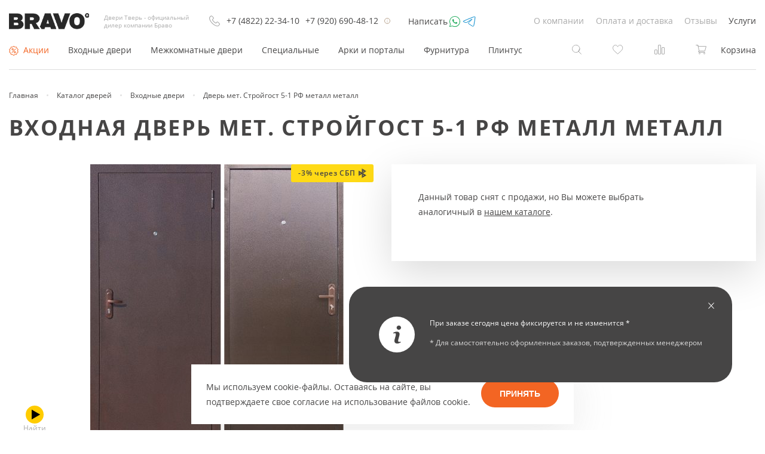

--- FILE ---
content_type: text/html; charset=utf-8
request_url: https://dveri-tver.ru/catalog/dver-met-stroygost-5-1-metall-metall/
body_size: 10867
content:
<!doctype html>
<html dir="ltr" lang="ru" prefix="og: //ogp.me/ns#">
<head>
	<title>Входная дверь мет. Стройгост 5-1 РФ металл металл купить с доставкой в Твери</title>
	<base href="https://dveri-tver.ru/" />
	<meta charset="utf-8" />
	<meta name="viewport" content="width=device-width, initial-scale=1.0, maximum-scale=1.0">
	<meta http-equiv="X-UA-Compatible" content="IE=Edge" />
	<link rel="apple-touch-icon" sizes="180x180" href="/apple-touch-icon.png">
    <link rel="icon" type="image/png" sizes="32x32" href="/favicon-32x32.png">
    <link rel="icon" type="image/png" sizes="16x16" href="/favicon-16x16.png">
    <link rel="manifest" href="/site.webmanifest">
    <link rel="mask-icon" href="/safari-pinned-tab.svg" color="#5bbad5">
    <meta name="msapplication-TileColor" content="#da532c">
    <meta name="theme-color" content="#ffffff">
			<meta name="description" content="Купить входную дверь мет. Стройгост 5-1 РФ металл металл по выгодной цене в интернет-магазине Двери Тверь. Доставка и установка. Большой каталог дверей от ведущих производителей." />
	    <meta property="og:title" content="Входная дверь мет. Стройгост 5-1 РФ металл металл купить с доставкой в Твери" />
        <meta property="og:description" content="Купить входную дверь мет. Стройгост 5-1 РФ металл металл по выгодной цене в интернет-магазине Двери Тверь. Доставка и установка. Большой каталог дверей от ведущих производителей." />
        <meta property="og:type" content="website" />
    <meta property="og:url" content="https://dveri-tver.ru/catalog/dver-met-stroygost-5-1-metall-metall/" />
        <meta property="og:image" content="https://dveri-tver.ru/images/cache/product_thumb/data/product/metallicheskie-dveri/metallicheskie-dveri-ekonom/stroygost_5_1-2.jpg" />
        <meta property="og:site_name" content="Двери Тверь интернет-магазин межкомнатных и входных дверей в Твери" />
		<link href="https://dveri-tver.ru/catalog/dver-met-stroygost-5-1-metall-metall/" rel="canonical" />
				<link rel="stylesheet" type="text/css" href="/catalog/view/default/assets/build/stylesheet.min.css?08df1d4fae5a67a9ad2496c30d813165" media="all" />
			<script src="/bricks/js/jquery/jquery-2.1.1.min.js"></script>
		    
		    <meta name="yandex-verification" content="d43b3804170120cc" />
</head>
<body class="m">
	<main class="l-site">
		<div class="l-main">
			<header class="l-header">
                <div class="container">
                    <div class="l-header__top d-flex justify-content-between">
                        <div class="l-header__top__left d-flex align-items-center">
                            <div class="l-logo">
                                <a href="/"><img src="/images/logo.svg" title="Двери Тверь" alt="Интернет-магазин дверей Двери Тверь" /></a>
                                                                <div class="slogan">Двери Тверь - официальный дилер компании Браво</div>
                                                            </div>
                            <div class="l-header__top-phone">
                                <span class="icon icon-phone"></span>
                                <div class="phones-cnt">
                                    <a href="/feedback/?type=call" class="js-call-me">+7 (4822) 22-34-10</a>
                                    <a href="tel:+79206904812">+7 (920) 690-48-12</a>
                                </div>  
                                <span class="icon icon--notice" title="с 09:00 до 21:00 без выходных!"></span>
                            </div>
                            <div class="l-header__top-contacts">
                                <div class="title">Написать</div>

                                <a href="https://wa.me/79206904812" target="_blank"><span class="icon icon-whatsapp"></span></a>
                                <a href="https://t.me/+79206904812" target="_blank"><span class="icon icon-tg"></span></a>
                            </div>
                        </div>
                                                <div class="l-header__top__right">
                            
	
		<ul class="l-header__top-menu no-mark d-flex align-items-center"><li  class="no-child" ><a class="item" href="https://dveri-tver.ru/o-kompanii/">О компании</a></li><li  class="no-child" ><a class="item" href="https://dveri-tver.ru/oplata-i-dostavka/">Оплата и доставка</a></li><li  class="no-child" ><a class="item" href="https://dveri-tver.ru/reviews/">Отзывы</a></li><li  class="no-child" ><a class="item" href="https://dveri-tver.ru/uslugi/">Услуги</a></li></ul>

                        </div>
                                            </div>
                                        <div class="l-header__main d-flex justify-content-between">
                                                <div class="l-header__main-menu">
                            <ul class="l-main-menu__content d-flex justify-content-center no-mark">
                                <li class="l-main-menu__item is--promo">
                                    <a class="top-item" href="https://dveri-tver.ru/catalog/special/"><span class="icon icon--promo"></span>Акции</a>
                                </li>
                                				<li  class="l-main-menu__item has-childs" ><a class="top-item"  href="https://dveri-tver.ru/catalog/vhodnye-dveri/">Входные двери</a><div class="l-main-menu__childs"><div class="container"><div class="row"><div class="col-md-10 offset-md-1"><div class="row"><div class="l-main-menu__child-item c-150"><div class="l-main-menu__child-title">По типу</div><ul class="no-mark"><li><a href="https://dveri-tver.ru/catalog/vhodnye-dveri/rossiya/">Входные двери Россия</a></li><li><a href="https://dveri-tver.ru/catalog/vhodnye-dveri/kitay/">Входные двери Китай</a></li><li><a href="https://dveri-tver.ru/catalog/vhodnye-dveri/ekonom/">Недорогие входные двери</a></li><li><a href="https://dveri-tver.ru/catalog/specialnye-dveri/metal-protivopozharnye/">Противопожарные двери</a></li><li><a href="https://dveri-tver.ru/catalog/vhodnye-dveri/tamburnye/">Тамбурные двери</a></li><li><a href="https://dveri-tver.ru/catalog/vhodnye-dveri/teplye/">Утеплённые двери</a></li></ul></div><div class="l-main-menu__child-item c-price"><div class="l-main-menu__child-title">Цена</div><ul class="no-mark"><li><a href="https://dveri-tver.ru/catalog/vhodnye-dveri/f/price_-25100/">до 25	100<span class="rub"> Р</span></a></li><li><a href="https://dveri-tver.ru/catalog/vhodnye-dveri/f/price_25100-41200/">от 25	100<span class="rub"> Р</span> до 41	200<span class="rub"> Р</span></a></li><li><a href="https://dveri-tver.ru/catalog/vhodnye-dveri/f/price_41200/">от 41	200<span class="rub"> Р</span></a></li></ul></div><div class="l-main-menu__child-item c-color"><div class="l-main-menu__child-title">Цвета</div><ul class="no-mark"><li><a title="Белые" href="https://dveri-tver.ru/catalog/vhodnye-dveri/f/g_1/"><ul class="round-colors-wrap"><li><span style="background-color:#F5F5F5" class="round-color"></span></li></ul>Белые</a></li><li><a title="Светлые" href="https://dveri-tver.ru/catalog/vhodnye-dveri/f/g_3/"><ul class="round-colors-wrap"><li><span style="background-color:#FFFCD6" class="round-color"></span></li></ul>Светлые</a></li><li><a title="Коричневые" href="https://dveri-tver.ru/catalog/vhodnye-dveri/f/g_7/"><ul class="round-colors-wrap"><li><span style="background-color:#94471e" class="round-color"></span></li></ul>Коричневые</a></li><li><a title="Серый цвет" href="https://dveri-tver.ru/catalog/vhodnye-dveri/f/g_9/"><ul class="round-colors-wrap"><li><span style="background-color:#929492" class="round-color"></span></li></ul>Серый цвет</a></li><li><a title="Темный" href="https://dveri-tver.ru/catalog/vhodnye-dveri/f/g_4/"><ul class="round-colors-wrap"><li><span style="background-color:#2E0202" class="round-color"></span></li></ul>Темный</a></li></ul></div></div></div></div></div></li><li  class="l-main-menu__item has-childs" ><a class="top-item"  href="https://dveri-tver.ru/catalog/mezhkomnatnye-dveri/">Межкомнатные двери</a><div class="l-main-menu__childs"><div class="container"><div class="row"><div class="col-md-10 offset-md-1"><div class="row"><div class="l-main-menu__child-item c-159"><div class="l-main-menu__child-title">Покрытие</div><ul class="no-mark"><li><a href="https://dveri-tver.ru/catalog/mezhkomnatnye-dveri/ekoshpon/">Двери Экошпон</a></li><li><a href="https://dveri-tver.ru/catalog/mezhkomnatnye-dveri/shpon/">Шпонированные</a></li><li><a href="https://dveri-tver.ru/catalog/mezhkomnatnye-dveri/massiv/">Из массива</a></li><li><a href="https://dveri-tver.ru/catalog/mezhkomnatnye-dveri/emal/">Эмаль (окрашенные)</a></li><li><a href="https://dveri-tver.ru/catalog/mezhkomnatnye-dveri/dveri-kupe/">Раздвижные двери купе</a></li><li><a href="https://dveri-tver.ru/catalog/mezhkomnatnye-dveri/skladnye/">Складные</a></li><li><a href="https://dveri-tver.ru/catalog/mezhkomnatnye-arki/">Арки и порталы</a></li><li><a href="https://dveri-tver.ru/catalog/skrytye-dveri/">Скрытые</a></li></ul></div><div class="l-main-menu__child-item c-price"><div class="l-main-menu__child-title">Цена</div><ul class="no-mark"><li><a href="https://dveri-tver.ru/catalog/mezhkomnatnye-dveri/f/price_-17400/">до 17	400<span class="rub"> Р</span></a></li><li><a href="https://dveri-tver.ru/catalog/mezhkomnatnye-dveri/f/price_17400-33000/">от 17	400<span class="rub"> Р</span> до 33	000<span class="rub"> Р</span></a></li><li><a href="https://dveri-tver.ru/catalog/mezhkomnatnye-dveri/f/price_33000/">от 33	000<span class="rub"> Р</span></a></li></ul></div><div class="l-main-menu__child-item c-color"><div class="l-main-menu__child-title">Цвета</div><ul class="no-mark"><li><a title="под покраску" href="https://dveri-tver.ru/catalog/mezhkomnatnye-dveri/f/g_14/"><ul class="round-colors-wrap"><li><span style="background-color:#" class="round-color"></span></li></ul>под покраску</a></li><li><a title="Белые" href="https://dveri-tver.ru/catalog/mezhkomnatnye-dveri/f/g_1/"><ul class="round-colors-wrap"><li><span style="background-color:#F5F5F5" class="round-color"></span></li></ul>Белые</a></li><li><a title="Светлые" href="https://dveri-tver.ru/catalog/mezhkomnatnye-dveri/f/g_3/"><ul class="round-colors-wrap"><li><span style="background-color:#FFFCD6" class="round-color"></span></li></ul>Светлые</a></li><li><a title="Светло-коричневые" href="https://dveri-tver.ru/catalog/mezhkomnatnye-dveri/f/g_2/"><ul class="round-colors-wrap"><li><span style="background-color:#D59057" class="round-color"></span></li></ul>Светло-коричневые</a></li><li><a title="Коричневые" href="https://dveri-tver.ru/catalog/mezhkomnatnye-dveri/f/g_7/"><ul class="round-colors-wrap"><li><span style="background-color:#94471e" class="round-color"></span></li></ul>Коричневые</a></li><li><a title="Тёмно-коричневые" href="https://dveri-tver.ru/catalog/mezhkomnatnye-dveri/f/g_8/"><ul class="round-colors-wrap"><li><span style="background-color:#75300B" class="round-color"></span></li></ul>Тёмно-коричневые</a></li><li><a title="Серый цвет" href="https://dveri-tver.ru/catalog/mezhkomnatnye-dveri/f/g_9/"><ul class="round-colors-wrap"><li><span style="background-color:#929492" class="round-color"></span></li></ul>Серый цвет</a></li><li><a title="Темный" href="https://dveri-tver.ru/catalog/mezhkomnatnye-dveri/f/g_4/"><ul class="round-colors-wrap"><li><span style="background-color:#2E0202" class="round-color"></span></li></ul>Темный</a></li></ul></div></div></div></div></div></li><li  class="l-main-menu__item has-childs" ><a class="top-item"  href="https://dveri-tver.ru/catalog/specialnye-dveri/">Специальные</a><div class="l-main-menu__childs"><div class="l-section"><ul class="l-main-menu__childs"><li  class="l-main-menu__item no-child" ><a class="top-item"  href="https://dveri-tver.ru/catalog/specialnye-dveri/sauna-i-banya/">Для сауны и бани</a></li><li  class="l-main-menu__item no-child" ><a class="top-item"  href="https://dveri-tver.ru/catalog/specialnye-dveri/stroitelnye/">Строительные двери</a></li><li  class="l-main-menu__item no-child" ><a class="top-item"  href="https://dveri-tver.ru/catalog/specialnye-dveri/protivopozharnye/">Противопожарные двери</a></li><li  class="l-main-menu__item no-child" ><a class="top-item"  href="https://dveri-tver.ru/catalog/specialnye-dveri/tehnicheskie/">Технические двери</a></li></ul></div></div></li><li  class="l-main-menu__item no-child" ><a class="top-item"  href="https://dveri-tver.ru/catalog/mezhkomnatnye-arki/">Арки и порталы</a></li><li  class="l-main-menu__item no-child" ><a class="top-item"  href="https://dveri-tver.ru/catalog/furnitura/">Фурнитура</a><div class="l-main-menu__childs"><div class="l-section"><ul class="l-main-menu__childs"><li  class="l-main-menu__item no-child" ><a class="top-item"  href="https://dveri-tver.ru/catalog/furnitura/dlya-vhodnyh-dverey/">Для входных дверей</a></li><li  class="l-main-menu__item no-child" ><a class="top-item"  href="https://dveri-tver.ru/catalog/dlya-mezhkomnatnyh-dverey/">Для межкомнатных дверей</a></li><li  class="l-main-menu__item no-child" ><a class="top-item"  href="https://dveri-tver.ru/catalog/furnitura/razdvizhnye/">Для раздвижных дверей</a></li><li  class="l-main-menu__item no-child" ><a class="top-item"  href="https://dveri-tver.ru/catalog/furnitura/skladnye/">Для складных дверей</a></li><li  class="l-main-menu__item no-child" ><a class="top-item"  href="https://dveri-tver.ru/catalog/furnitura/steklyannye/">Для стеклянных дверей</a></li><li  class="l-main-menu__item no-child" ><a class="top-item"  href="https://dveri-tver.ru/catalog/furnitura/dovodchiki/">Доводчики</a></li></ul></div></div></li><li  class="l-main-menu__item no-child" ><a class="top-item"  href="https://dveri-tver.ru/catalog/decor/">Плинтус</a></li>                            </ul>
                        </div>
                                                                        <div class="l-header__main-right">
                            <div class="h-button-actions">
                                <div class="h-button-actions__item is--search-form">
                                    <div class="l-header__search is--closed">
                                        <form method="get" accept-charset="UTF-8" enctype="multipart/form-data" action="/search/">
                                            <button type="button" class="js-search-form-open icon icon--search"></button>
                                            <div class="inner">
                                                <button type="submit" class="l-header__search-submit icon icon--search"></button>
                                                <input type="text" name="q" value="" placeholder="Введите слово или фразу" class="l-header__search-field">
                                                <button type="button" class="js-search-form-close icon icon-cross-xs"></button>
                                            </div>
                                        </form>
                                    </div>
                                </div>
                                <div class="h-button-actions__item">
	<a href="https://dveri-tver.ru/wishlist/" title="Отложенные товары" rel="nofollow">
		<div class="icon icon--wishlist count-badge" data-badge="0" data-id="wishlist-counter"></div>
	</a>
</div>
<div class="h-button-actions__item">
    <a href="https://dveri-tver.ru/catalog/compare/" title="Товары в сравнении" rel="nofollow">
        <div class="icon icon--compare count-badge" data-badge="0" data-id="compare-counter"></div>
    </a>
</div>
<div class="h-button-actions__item is--cart">
	<a href="https://dveri-tver.ru/cart/" class="d-flex" title="Посмотреть содержимое корзины">
		<div class="icon icon--cart count-badge" data-badge="0" data-id="cart-counter"></div>
		<span class="header-cart__totals">
			Корзина		</span>
	</a>
</div>                            </div>
                        </div>
                                            </div>
                                    </div>
			</header>

			<div class="l-main-content container" itemscope itemtype="https://schema.org/Product">
				
				<div class="l-site-heading">

					
                    <div class="l-breadcrumbs" itemscope itemtype="https://schema.org/BreadcrumbList">
                                                                        <ul class="no-mark d-flex">
                                                        <li>
                                                                <span itemprop="itemListElement" itemscope="" itemtype="https://schema.org/ListItem">
                                    <a itemprop="item" href="/">
                                        <span itemprop="name">Главная</span>
                                    </a>
                                    <meta itemprop="position" content="1">
                                </span>
                                                                                                <span class="separator"></span>
                                                            </li>
                                                        <li>
                                                                <span itemprop="itemListElement" itemscope="" itemtype="https://schema.org/ListItem">
                                    <a itemprop="item" href="https://dveri-tver.ru/catalog/">
                                        <span itemprop="name">Каталог дверей</span>
                                    </a>
                                    <meta itemprop="position" content="2">
                                </span>
                                                                                                <span class="separator"></span>
                                                            </li>
                                                        <li>
                                                                <span itemprop="itemListElement" itemscope="" itemtype="https://schema.org/ListItem">
                                    <a itemprop="item" href="https://dveri-tver.ru/catalog/vhodnye-dveri/">
                                        <span itemprop="name">Входные двери</span>
                                    </a>
                                    <meta itemprop="position" content="3">
                                </span>
                                                                                                <span class="separator"></span>
                                                            </li>
                                                        <li>
                                                                <span itemprop="itemListElement" itemscope="" itemtype="https://schema.org/ListItem">
                                    <meta itemprop="item" content="https://dveri-tver.ru/catalog/dver-met-stroygost-5-1-metall-metall/" />
                                    <span itemprop="name">Дверь мет. Стройгост 5-1 РФ металл металл</span>
                                    <meta itemprop="position" content="4">
                                </span>
                                                                                            </li>
                                                    </ul>
                                            </div>


					
										<h1 class="l-h1" itemprop="name">Входная дверь мет. Стройгост 5-1 РФ металл металл</h1>
					
									</div>

				
				
				
					
					
										<div class="row">
										<div class="l-content col-12">
						<div class="p-product fd" id="product">
	<div class="p-product__inner">
		
		<div class="row">
			<div class="col-md-6">
				<div class="p-product-image-wrap">
                    <div class="inner-img">

                                                <div class="p-product-image__dop">
                                                        <div class="swiper-container"></div>
                                                                                    <div class="ya-videos-wrap">
                                <!--noindex--><a href="https://yandex.ru/video/search?text=Входная дверь мет. Стройгост 5-1 РФ металл металл" target="_blank" rel="nofollow">
                                    <svg xmlns="http://www.w3.org/2000/svg" viewBox="0 0 219 219"><circle cx="109.5" cy="109.5" r="109.5" fill="#fc0"/><path fill="#000" d="M73.757 49.702v118.544l102.948-59.272z"/></svg>
                                    <span class="title">Найти видеобзор</span>
                                </a><!--/noindex-->
                            </div>
                                                    </div>
                        
                        <div class="p-product-image__wrap">
                            <div class="p-product-image">
                                                                <div class="p-list__item-stick-wrap">
                                                                                                            <div class="p-list__item-stick stock-status sbp-discount">
                                                                                    -3% через СБП <span class="icon icon-sbp"></span>
                                                                            </div>
                                                                                                                                            </div>
                                                                <a href="https://dveri-tver.ru/images/cache/product_popup/data/product/metallicheskie-dveri/metallicheskie-dveri-ekonom/stroygost_5_1-2.jpg" class="fan-box" title="Входная дверь мет. Стройгост 5-1 РФ металл металл" data-fancybox="p-group">
                                    <img itemprop="image" src="https://dveri-tver.ru/images/cache/product_thumb/data/product/metallicheskie-dveri/metallicheskie-dveri-ekonom/stroygost_5_1-2.jpg" title="Входная дверь мет. Стройгост 5-1 РФ металл металл" alt="Изображение Входная дверь мет. Стройгост 5-1 РФ металл металл" />
                                </a>
                                                            </div>
                                                        <div class="p-product-image__attention">Изображение может незначительно отличаться от оригинала</div>
                        </div>
                       
                    </div>

					

					<div class="p-product__left-bottom">
						

						<div class="p-product-info">

														<div class="p-product-info__block">
								<h2>Описание</h2>
								<p class="p-product-info__description" itemprop="description"><p><b>Замок:</b> цилиндровый НТО ЛУЧ;</p>
<p><b>Накладки на замки:</b> встроенная в сплошную ручку;</p>
<p><b>Отделка снаружи:</b> атмосферостойкое, порошково-полимерное, цвет Медный Антик;</p>
<p><b>Отделка внутри:</b> атмосферостойкое, порошково-полимерное, цвет Медный Антик;</p>
<p><b>Внутреннее наполнение:</b> пенополистирол;</p>
<p><b>Толщина металла пол./кор.:</b> 0,8/0,7 мм.;</p>
<p><b>Толщина изделия:</b> 50 мм.;</p>
<p><b>Петли:</b> 2 шт.;</p>
<p><b>Противосъемные ригеля:</b> стационарные ригели-антисъемники;</p>
<p><b>Контр уплотнение:</b> 2 контура уплотнения;</p>
<p><b>Ночная задвижка:</b> нет;</p>
<p><b>Вес изделия:</b> 30 кг.</p></p>
							</div>
							
														<div class="p-product-info__block is--tabed">
								<h2>Характеристики</h2>
																<div class="c-tabs__heading">
									<div class="c-tabs__heading-inner">
										<ul class="no-mark d-flex justify-content-start">
																																												<li><a href="#tab-7" class="c-tabs__heading-item active">Основные</a></li>
																					</ul>
									</div>
								</div>
								<div class="c-tabs__cnt">
																		<div class="p-tab active" data-id="tab-7">
										<ul class="no-mark product-attributes__list">
																																	<li>
												<span class="title">
													Производитель												</span>
												<span class="value">
													<a itemprop="brand" href="https://dveri-tver.ru/verda/">Verda</a>
												</span>
											</li>
																																	<li>
												<span class="title">Модель</span>
												<span class="value">
																										<span itemprop="model">Дверь мет. Стройгост 5-1 РФ металл</span>
																									</span>
											</li>
																																												<li>
												<span class="title">Цвет</span>
																								<span class="value">
													Металл																									</span>
											</li>
																																	<li>
												<span class="title">Тип двери</span>
																								<span class="value">
													Глухая 																										<span class="attr-desc">Дверь без стекла</span>
																									</span>
											</li>
																						                                                                                        <li class="js-weight-holder">
                                                                                            </li>
                                            										</ul>
									</div>
																	</div>
							</div>
							
                            
						</div>
						<div class="product-has-questions">
							<div class="inner">
								<div class="title h3-style">Остались вопросы?</div>
								<a href="https://dveri-tver.ru/feedback/?type=call" class="telephone call-gauger mb-0">+7 (4822) 22-34-10</a>
                                <a href="tel:+79206904812" class="telephone">+7 (920) 690-48-12</a>
								<div class="description">
									Вы можете получить консультацию или сделать заказ по телефону у нашего менеджера!
								</div>
                                <div class="sub">
                                    <a class="bttn bttn--border" href="https://wa.me/79206904812" target="_blank"><span class="icon icon-whatsapp"></span> Написать в WhatsApp</a>
                                </div>
							</div>
						</div>

						
					</div>
				</div>
			</div>
			<div class="col-md-6 options-block">
				<div class="js-default-sticky">
					<div class="p-product-detail">
                                                <div class="p-product-detail__form-wrap">
                            <p>Данный товар снят с продажи, но Вы можете выбрать<br />аналогичный в <a href="https://dveri-tver.ru/catalog/vhodnye-dveri/">нашем каталоге</a>.</p>
                        </div>
                        					</div>
				</div>
			</div>
		</div>
	</div>
</div>
<div hidden>
    <div id="tippy-gauger">
        <p>Замерщик выезжает с образцами и каталогами.</p>
        <p>Замер производится в удобное для вас время с составлением подробной калькуляции и оформлением заказа. Замеры выполняют опытные мастера-установщики – это исключает совершение ошибок. Также, используя эти замеры, вы сможете самостоятельно оформить заказ на сайте.</p>
        <p>Стоимость выезда мастера составляет 500 Р по Твери, далее 3-х км от Твери - 57 Р/км. При заказе монтажа дверей стоимость услуг уменьшается на залоговую сумму 500 Р.</p>
        <p>Смотреть <noindex><a href="http://servis-dveri.com/uslugi-i-tseny/" target="_blank" rel="nofollow">прайс-лист на услуги</a></noindex></p>
    </div>
</div>					</div>
										</div>
					
					
				
			</div>

			
			<div class="l-content-bottom">
				<div class="container">

					                    <div class="imp-news">
	<div class="imp-news__icon">
        <svg width="13" height="30" fill="none" xmlns="http://www.w3.org/2000/svg"><path d="M8.625.046c-1.349.293-2.467 1.256-2.83 2.453-.144.47-.173 1.285-.058 1.772.254 1.098 1.193 2.101 2.335 2.5.605.212 1.493.259 2.116.118C11.813 6.519 13 5.105 13 3.538c0-.968-.306-1.702-1.003-2.412-.513-.522-.83-.722-1.476-.945-.484-.164-1.435-.235-1.897-.135ZM5.132 10.205c-.923.1-2.076.434-3.84 1.12l-.905.353-.201.827c-.116.458-.196.84-.185.851.012.012.306-.076.657-.188 1.159-.381 2.289-.416 2.98-.088.49.235.716.775.716 1.714 0 .892-.208 1.813-1.274 5.634-.802 2.893-.986 3.68-1.096 4.707-.173 1.631.139 2.705 1.044 3.615.893.904 1.965 1.262 3.747 1.25 1.136 0 1.62-.077 2.571-.405.91-.305 2.756-1.033 2.825-1.11.063-.058.444-1.62.41-1.654-.007-.012-.191.047-.404.123-1.084.405-2.387.487-3.12.205-.391-.152-.576-.322-.749-.704-.103-.229-.12-.37-.115-1.056.006-1.086.133-1.673 1.147-5.34.923-3.317 1.026-3.74 1.124-4.608.237-2.042-.005-3.046-.974-4.02-.375-.375-.605-.557-.928-.716-.957-.481-2.11-.651-3.43-.51Z" /></svg>
    </div>
	<div class="imp-news__cnt">
        <button class="js-imp-news__closer" type="button"></button>
				<div class="imp-news__cnt-item"><p>При заказе сегодня цена фиксируется и не изменится *</p>
<p class="sub">* Для самостоятельно оформленных заказов, подтвержденных менеджером</p></div>
			</div>
</div>
<div class="p-module-block product">
	<h2 class="p-module-block__title">Похожие товары</h2>
	<div class="js-swiper js-swiper--padded js-swiper-items-centered" data-show="4">
		<div class="p-list row">
			<div class="p-list-item__wrap">
	<div class="p-list-item product-list">
		
		<div class="p-list-item__image-wrap">
			<a title="Входная дверь мет. SD Prof-5 Сенатор беленый дуб" href="https://dveri-tver.ru/catalog/dver-met-sd-prof-5-senator-belenyy-dub/">
				<div class="p-list-item__image">
										<span class="image-item">
						<img class="lazy" src="/images/no_image_180.jpg" data-original="https://dveri-tver.ru/images/cache/product_list/data/product/vhodnye-dveri/metallicheskie-dveri-sd-prof/sd_prof_5_belenyy_dub2_p.jpg" alt="Изображение товара Входная дверь мет. SD Prof-5 Сенатор беленый дуб" title="Входная дверь мет. SD Prof-5 Сенатор беленый дуб" />
					</span>
					
				</div>
			</a>
			<div class="p-list-item__fv-wrap">
				<a class="js-fast-view" href="https://dveri-tver.ru/catalog/dver-met-sd-prof-5-senator-belenyy-dub/">Быстрый просмотр</a>
			</div>
		</div>

				<div class="p-list-item__title">
			<a title="Входная дверь мет. SD Prof-5 Сенатор беленый дуб" href="https://dveri-tver.ru/catalog/dver-met-sd-prof-5-senator-belenyy-dub/">Дверь мет. SD Prof-5 дуб светлый</a>

            
		</div>
		<div class="p-list-item__sub">
						<div class="p-list-item__price-wrap" title="Цена за комплект">
								<span class="price">34	646<span class="rub"> Р</span></span>
							</div>
			            						<div class="p-list-item__actions">
                				<div class="p-list__item-action">
					<button type="button" title="Сравнение" data-id="5078" class="js-compare-control icon icon--compare"></button>
				</div>
				<div class="p-list__item-action">
					<button type="button" title="Закладки" data-id="5078" class="js-wishlist-control icon icon--wishlist"></button>
                </div>
                                                <div class="p-list__item-action">
					<button type="button" title="Добавить в корзину" data-id="5078" class="js-add-cart icon icon--cart"></button>
                </div>
                			</div>
								</div>
                <div class="p-list-item__dates">
            <span class="title-tippy" data-status="7" data-template="delivery" data-trigger="click">Доставка 1 марта</span>
        </div>
        	</div>
</div>
<div class="p-list-item__wrap">
	<div class="p-list-item product-list">
		
		<div class="p-list-item__image-wrap">
			<a title="Входная дверь мет. SD Prof Фортуна New бетон темный/бетон светлый" href="https://dveri-tver.ru/catalog/vhodnye-dveri/metallicheskie-dveri-sd-prof/dver-met-sd-prof-fortuna-h-beton-temnyy-beton-svetlyy/">
				<div class="p-list-item__image">
										<span class="image-item">
						<img class="lazy" src="/images/no_image_180.jpg" data-original="https://dveri-tver.ru/images/cache/product_list/data/product/vhodnye-dveri/metallicheskie-dveri-sd-prof/fortuna_temnyy_beton_levoe.jpg" alt="Изображение товара Входная дверь мет. SD Prof Фортуна New бетон темный/бетон светлый" title="Входная дверь мет. SD Prof Фортуна New бетон темный/бетон светлый" />
					</span>
					
				</div>
			</a>
			<div class="p-list-item__fv-wrap">
				<a class="js-fast-view" href="https://dveri-tver.ru/catalog/vhodnye-dveri/metallicheskie-dveri-sd-prof/dver-met-sd-prof-fortuna-h-beton-temnyy-beton-svetlyy/">Быстрый просмотр</a>
			</div>
		</div>

				<div class="p-list-item__title">
			<a title="Входная дверь мет. SD Prof Фортуна New бетон темный/бетон светлый" href="https://dveri-tver.ru/catalog/vhodnye-dveri/metallicheskie-dveri-sd-prof/dver-met-sd-prof-fortuna-h-beton-temnyy-beton-svetlyy/">Дверь мет. SD Prof Фортуна New бетон темный/бетон светлый</a>

            
		</div>
		<div class="p-list-item__sub">
						<div class="p-list-item__price-wrap" title="Цена за комплект">
								<span class="price">52	173<span class="rub"> Р</span></span>
							</div>
			            						<div class="p-list-item__actions">
                				<div class="p-list__item-action">
					<button type="button" title="Сравнение" data-id="7322" class="js-compare-control icon icon--compare"></button>
				</div>
				<div class="p-list__item-action">
					<button type="button" title="Закладки" data-id="7322" class="js-wishlist-control icon icon--wishlist"></button>
                </div>
                                                <div class="p-list__item-action">
					<button type="button" title="Добавить в корзину" data-id="7322" class="js-add-cart icon icon--cart"></button>
                </div>
                			</div>
								</div>
                <div class="p-list-item__dates">
            <span class="title-tippy" data-status="7" data-template="delivery" data-trigger="click">Доставка 24 января</span>
        </div>
        	</div>
</div>
<div class="p-list-item__wrap">
	<div class="p-list-item product-list">
		
		<div class="p-list-item__image-wrap">
			<a title="Входная дверь мет. SD Prof-10 Троя дуб светлый" href="https://dveri-tver.ru/catalog/dver-met-sd-prof-10-troya-svetlyy-dub/">
				<div class="p-list-item__image">
										<span class="image-item">
						<img class="lazy" src="/images/no_image_180.jpg" data-original="https://dveri-tver.ru/images/cache/product_list/data/product/vhodnye-dveri/metallicheskie-dveri-sd-prof/sd_prof_5_trio_dub_svetlyy_p.png" alt="Изображение товара Входная дверь мет. SD Prof-10 Троя дуб светлый" title="Входная дверь мет. SD Prof-10 Троя дуб светлый" />
					</span>
					
				</div>
			</a>
			<div class="p-list-item__fv-wrap">
				<a class="js-fast-view" href="https://dveri-tver.ru/catalog/dver-met-sd-prof-10-troya-svetlyy-dub/">Быстрый просмотр</a>
			</div>
		</div>

				<div class="p-list-item__title">
			<a title="Входная дверь мет. SD Prof-10 Троя дуб светлый" href="https://dveri-tver.ru/catalog/dver-met-sd-prof-10-troya-svetlyy-dub/">Дверь мет. SD Prof-10 Трио дуб светлый</a>

            
		</div>
		<div class="p-list-item__sub">
						<div class="p-list-item__price-wrap" title="Цена за комплект">
								<span class="price">28	926<span class="rub"> Р</span></span>
							</div>
			            						<div class="p-list-item__actions">
                				<div class="p-list__item-action">
					<button type="button" title="Сравнение" data-id="5621" class="js-compare-control icon icon--compare"></button>
				</div>
				<div class="p-list__item-action">
					<button type="button" title="Закладки" data-id="5621" class="js-wishlist-control icon icon--wishlist"></button>
                </div>
                                                <div class="p-list__item-action">
					<button type="button" title="Добавить в корзину" data-id="5621" class="js-add-cart icon icon--cart"></button>
                </div>
                			</div>
								</div>
                <div class="p-list-item__dates">
            <span class="title-tippy" data-status="7" data-template="delivery" data-trigger="click">Доставка 24 января</span>
        </div>
        	</div>
</div>
<div class="p-list-item__wrap">
	<div class="p-list-item product-list">
		
		<div class="p-list-item__image-wrap">
			<a title="Входная дверь мет. SD Prof-10 Троя белая большое зеркало белый" href="https://dveri-tver.ru/catalog/vhodnye-dveri/metallicheskie-dveri-sd-prof/dver-met-sd-prof-10-troya-belaya-bolshoe-zerkalo-belyy/">
				<div class="p-list-item__image">
										<span class="image-item">
						<img class="lazy" src="/images/no_image_180.jpg" data-original="https://dveri-tver.ru/images/cache/product_list/data/product/vhodnye-dveri/metallicheskie-dveri-sd-prof/trio_belaya_l.jpg" alt="Изображение товара Входная дверь мет. SD Prof-10 Троя белая большое зеркало белый" title="Входная дверь мет. SD Prof-10 Троя белая большое зеркало белый" />
					</span>
					
				</div>
			</a>
			<div class="p-list-item__fv-wrap">
				<a class="js-fast-view" href="https://dveri-tver.ru/catalog/vhodnye-dveri/metallicheskie-dveri-sd-prof/dver-met-sd-prof-10-troya-belaya-bolshoe-zerkalo-belyy/">Быстрый просмотр</a>
			</div>
		</div>

				<div class="p-list-item__title">
			<a title="Входная дверь мет. SD Prof-10 Троя белая большое зеркало белый" href="https://dveri-tver.ru/catalog/vhodnye-dveri/metallicheskie-dveri-sd-prof/dver-met-sd-prof-10-troya-belaya-bolshoe-zerkalo-belyy/">Дверь мет. SD Prof-10 Трио белая большое зеркало белый</a>

            
		</div>
		<div class="p-list-item__sub">
						<div class="p-list-item__price-wrap" title="Цена за комплект">
								<span class="price">31	469<span class="rub"> Р</span></span>
							</div>
			            						<div class="p-list-item__actions">
                				<div class="p-list__item-action">
					<button type="button" title="Сравнение" data-id="7255" class="js-compare-control icon icon--compare"></button>
				</div>
				<div class="p-list__item-action">
					<button type="button" title="Закладки" data-id="7255" class="js-wishlist-control icon icon--wishlist"></button>
                </div>
                                                <div class="p-list__item-action">
					<button type="button" title="Добавить в корзину" data-id="7255" class="js-add-cart icon icon--cart"></button>
                </div>
                			</div>
								</div>
                <div class="p-list-item__dates">
            <span class="title-tippy" data-status="7" data-template="delivery" data-trigger="click">Доставка 24 января</span>
        </div>
        	</div>
</div>
<div class="p-list-item__wrap">
	<div class="p-list-item product-list">
		
		<div class="p-list-item__image-wrap">
			<a title="Входная дверь мет. SD Prof-36 Фортуна бел. дуб / гор. шоколад" href="https://dveri-tver.ru/catalog/dver-met-sd-prof-36-fortuna-bel-dub-gor-shokolad/">
				<div class="p-list-item__image">
										<span class="image-item">
						<img class="lazy" src="/images/no_image_180.jpg" data-original="https://dveri-tver.ru/images/cache/product_list/data/product/vhodnye-dveri/metallicheskie-dveri-sd-prof/sd_prof_36_fortuna_bel.dub_gorkiy_shokolad_levoe.jpg" alt="Изображение товара Входная дверь мет. SD Prof-36 Фортуна бел. дуб / гор. шоколад" title="Входная дверь мет. SD Prof-36 Фортуна бел. дуб / гор. шоколад" />
					</span>
					
				</div>
			</a>
			<div class="p-list-item__fv-wrap">
				<a class="js-fast-view" href="https://dveri-tver.ru/catalog/dver-met-sd-prof-36-fortuna-bel-dub-gor-shokolad/">Быстрый просмотр</a>
			</div>
		</div>

				<div class="p-list-item__title">
			<a title="Входная дверь мет. SD Prof-36 Фортуна бел. дуб / гор. шоколад" href="https://dveri-tver.ru/catalog/dver-met-sd-prof-36-fortuna-bel-dub-gor-shokolad/">Дверь мет. SD Prof-36 Фортуна бел. дуб / гор. шоколад</a>

            
		</div>
		<div class="p-list-item__sub">
						<div class="p-list-item__price-wrap" title="Цена за комплект">
								<span class="price">51	491<span class="rub"> Р</span></span>
							</div>
			            						<div class="p-list-item__actions">
                				<div class="p-list__item-action">
					<button type="button" title="Сравнение" data-id="6142" class="js-compare-control icon icon--compare"></button>
				</div>
				<div class="p-list__item-action">
					<button type="button" title="Закладки" data-id="6142" class="js-wishlist-control icon icon--wishlist"></button>
                </div>
                                                <div class="p-list__item-action">
					<button type="button" title="Добавить в корзину" data-id="6142" class="js-add-cart icon icon--cart"></button>
                </div>
                			</div>
								</div>
                <div class="p-list-item__dates">
            <span class="title-tippy" data-status="7" data-template="delivery" data-trigger="click">Доставка 24 января</span>
        </div>
        	</div>
</div>
<div class="p-list-item__wrap">
	<div class="p-list-item product-list">
		
		<div class="p-list-item__image-wrap">
			<a title="Входная дверь мет. SD Prof-5 Сенатор зеркало беленый дуб" href="https://dveri-tver.ru/catalog/dver-met-sd-prof-5-senator-zerkalo-belenyy-dub/">
				<div class="p-list-item__image">
										<span class="image-item">
						<img class="lazy" src="/images/no_image_180.jpg" data-original="https://dveri-tver.ru/images/cache/product_list/data/product/vhodnye-dveri/metallicheskie-dveri-sd-prof/sd5_zerkalo_bell_lo.jpg" alt="Изображение товара Входная дверь мет. SD Prof-5 Сенатор зеркало беленый дуб" title="Входная дверь мет. SD Prof-5 Сенатор зеркало беленый дуб" />
					</span>
					
				</div>
			</a>
			<div class="p-list-item__fv-wrap">
				<a class="js-fast-view" href="https://dveri-tver.ru/catalog/dver-met-sd-prof-5-senator-zerkalo-belenyy-dub/">Быстрый просмотр</a>
			</div>
		</div>

				<div class="p-list-item__title">
			<a title="Входная дверь мет. SD Prof-5 Сенатор зеркало беленый дуб" href="https://dveri-tver.ru/catalog/dver-met-sd-prof-5-senator-zerkalo-belenyy-dub/">Дверь мет. SD Prof-5 зеркало дуб светлый</a>

            
		</div>
		<div class="p-list-item__sub">
						<div class="p-list-item__price-wrap" title="Цена за комплект">
								<span class="price">37	303<span class="rub"> Р</span></span>
							</div>
			            						<div class="p-list-item__actions">
                				<div class="p-list__item-action">
					<button type="button" title="Сравнение" data-id="6154" class="js-compare-control icon icon--compare"></button>
				</div>
				<div class="p-list__item-action">
					<button type="button" title="Закладки" data-id="6154" class="js-wishlist-control icon icon--wishlist"></button>
                </div>
                                                <div class="p-list__item-action">
					<button type="button" title="Добавить в корзину" data-id="6154" class="js-add-cart icon icon--cart"></button>
                </div>
                			</div>
								</div>
                <div class="p-list-item__dates">
            <span class="title-tippy" data-status="7" data-template="delivery" data-trigger="click">Доставка 24 января</span>
        </div>
        	</div>
</div>
<div class="p-list-item__wrap">
	<div class="p-list-item product-list">
		
		<div class="p-list-item__image-wrap">
			<a title="Входная дверь мет. SD Prof-ТЕРМО темное серебро/капучино" href="https://dveri-tver.ru/catalog/vhodnye-dveri/metallicheskie-dveri-sd-prof/dver-met-sd-prof-termo-temnoe-serebro-kapuchino/">
				<div class="p-list-item__image">
										<div class="p-list__item-stick-wrap">
				                                                        <div class="p-list__item-stick stock-status order">Под заказ</div>
                        				        				        					</div>
										<span class="image-item">
						<img class="lazy" src="/images/no_image_180.jpg" data-original="https://dveri-tver.ru/images/cache/product_list/data/product/vhodnye-dveri/metallicheskie-dveri-sd-prof/sd_termo_levoe.jpg" alt="Изображение товара Входная дверь мет. SD Prof-ТЕРМО темное серебро/капучино" title="Входная дверь мет. SD Prof-ТЕРМО темное серебро/капучино" />
					</span>
					
				</div>
			</a>
			<div class="p-list-item__fv-wrap">
				<a class="js-fast-view" href="https://dveri-tver.ru/catalog/vhodnye-dveri/metallicheskie-dveri-sd-prof/dver-met-sd-prof-termo-temnoe-serebro-kapuchino/">Быстрый просмотр</a>
			</div>
		</div>

				<div class="p-list-item__title">
			<a title="Входная дверь мет. SD Prof-ТЕРМО темное серебро/капучино" href="https://dveri-tver.ru/catalog/vhodnye-dveri/metallicheskie-dveri-sd-prof/dver-met-sd-prof-termo-temnoe-serebro-kapuchino/">Дверь мет. SD Prof-ТЕРМО темное серебро/капучино</a>

            
		</div>
		<div class="p-list-item__sub">
						<div class="p-list-item__price-wrap" title="Цена за комплект">
								<span class="price">42	977<span class="rub"> Р</span></span>
							</div>
			            						<div class="p-list-item__actions">
                				<div class="p-list__item-action">
					<button type="button" title="Сравнение" data-id="7321" class="js-compare-control icon icon--compare"></button>
				</div>
				<div class="p-list__item-action">
					<button type="button" title="Закладки" data-id="7321" class="js-wishlist-control icon icon--wishlist"></button>
                </div>
                                                <div class="p-list__item-action">
					<button type="button" title="Добавить в корзину" data-id="7321" class="js-add-cart icon icon--cart"></button>
                </div>
                			</div>
								</div>
                <div class="p-list-item__dates">
            <span class="title-tippy" data-status="7" data-template="delivery" data-trigger="click">Доставка 1 марта</span>
        </div>
        	</div>
</div>
		</div>
        <button class="swiper-button swiper-button-prev"></button>
        <button class="swiper-button swiper-button-next"></button>
	</div>
    <div class="swiper-buttons-wrap">
        <ul class="swiper-pager"></ul>
    </div>
</div>          				</div>
			</div>

			
		</div>
		<footer class="l-footer">
			<div class="l-footer__inner">
				<div class="container">
					<div class="l-footer__inner__top">
						<div class="row">
							<div class="col-md-9">
																
	


		<ul class="footer-menu no-mark d-flex flex-wrap"><li  class="" ><div class="childrens"><ul class="footer-menu no-mark d-flex flex-wrap"><li  class="" ><a class="item" href="https://dveri-tver.ru/catalog/vhodnye-dveri/">Входные двери</a></li><li  class="" ><a class="item" href="https://dveri-tver.ru/catalog/mezhkomnatnye-dveri/">Межкомнатные двери</a></li><li  class="" ><a class="item" href="https://dveri-tver.ru/catalog/mezhkomnatnye-arki/">Межкомнатные арки</a></li><li  class="" ><a class="item" href="https://dveri-tver.ru/catalog/furnitura/">Дверная фурнитура</a></li><li  class="" ><a class="item" href="https://dveri-tver.ru/catalog/specialnye-dveri/sauna-i-banya/">Двери для бани и сауны</a></li><li  class="" ><a class="item" href="https://dveri-tver.ru/catalog/pogonazh/">Погонаж</a></li></ul></div></li><li  class="" ><div class="childrens"><ul class="footer-menu no-mark d-flex flex-wrap"><li  class=" is--action" ><a class="item" href="https://dveri-tver.ru/catalog/special/">Акции и скидки</a></li><li  class="" ><a class="item" href="https://dveri-tver.ru/oplata-i-dostavka/">Оплата и доставка</a></li><li  class="" ><a class="item" href="https://dveri-tver.ru/garantiya-kachestva/">Гарантия качества</a></li><li  class="" ><a class="item" href="https://dveri-tver.ru/obmen-i-vozvrat/">Обмен и возврат</a></li></ul></div></li><li  class="" ><div class="childrens"><ul class="footer-menu no-mark d-flex flex-wrap"><li  class="" ><a class="item" href="https://dveri-tver.ru/o-kompanii/">О магазине</a></li><li  class="" ><a class="item" href="https://dveri-tver.ru/news/">Новости</a></li><li  class="" ><a class="item" href="reviews">Отзывы</a></li><li  class="" ><a class="item" href="https://dveri-tver.ru/uslugi/">Услуги</a></li><li  class="" ><a class="item" href="/questions/">Частые вопросы</a></li><li  class="" ><a class="item" href="https://dveri-tver.ru/contact/">Контактная информация</a></li><li  class="" ><a class="item" href="https://dveri-tver.ru/sitemap/">Карта сайта</a></li></ul></div></li></ul>

															</div>
							<div class="col-md-3">
								<div class="m-footer-phone">
									<div class="number-wrap" itemscope itemtype="https://schema.org/Organization">
                                        <meta itemprop="name" content="Интернет-магазин Двери Тверь - официальный дилер компании Браво">
                                        <div hidden itemprop="address" itemscope itemtype="https://schema.org/PostalAddress">г. Тверь, Петербургское шоссе, д. 4, кор. 5</div>
										<div class="number">
                                            <a class="js-call-me" href="https://dveri-tver.ru/feedback/?type=call"><span class="icon icon-phone"></span> <nobr itemprop="telephone">+7 (4822) 22-34-10</nobr></a>
                                        </div>
                                        <div class="number">
                                            <a href="tel:+79206904812"><span class="icon icon-phone"></span> <nobr itemprop="telephone">+7 (920) 690-48-12</nobr></a>
                                        </div>
									</div>
                                    <div class="number-whatsapp">
                                        <a href="https://wa.me/79206904812" target="_blank"><span class="icon icon-whatsapp"></span> Написать в WhatsApp</a>
                                    </div>
                                    <div class="number-wrap">
                                        <div class="number">
                                            <a href="mailto:info@dveri-tver.ru"><span class="icon icon-message"></span> info@dveri-tver.ru</a>
                                        </div>
                                    </div>
                                    <p class="text">Консультации и заказ по телефону с 09:00 до 21:00 без выходных!</p>
									<a href="https://dveri-tver.ru/feedback/?type=gauger" class="bttn bttn--border js-gauger" title="Вызвать замерщика бесплатно">Вызвать замерщика</a>
								</div>
							</div>
						</div>
					</div>
					<div class="l-footer__inner__bottom d-flex">
                        <div class="site-no-offer">
                            Сайт не является договором оферты
                            <div class="get-mobile-version"><noindex><a href="/catalog/dver-met-stroygost-5-1-metall-metall/?mobile_version" rel="nofollow">Мобильная версия</a></noindex></div>
                        </div>
						<div class="copyright">© Copyright 2026 ООО "Двери Тверь" Dveri-Tver.ru - интернет-магазин межкомнатных дверей в Твери</div>
											</div>
				</div>
			</div>
		</footer>


        <div class="site-go-up" title="Наверх">
            <div class="inner">
                <span class="icon"></span>
                <span class="text">наверх</span>
            </div>
        </div>


        <div class="support-actions" v-scope>
            <div class="support-actions-main js-support-action" @click="store.opened=!store.opened"></div>
            <div class="icon-holder" v-cloak>

                <svg v-show="!store.opened" xmlns="http://www.w3.org/2000/svg" fill="none" viewBox="0 0 24 24"><path fill="#fff" d="m23.462 18.893-3.706-3.698c-.739-.733-1.961-.71-2.725.052l-1.868 1.862-.368-.205c-1.18-.651-2.793-1.545-4.491-3.24-1.704-1.699-2.6-3.311-3.256-4.488l-.2-.36L8.1 7.569l.616-.615c.765-.764.786-1.983.05-2.718L5.06.537c-.736-.735-1.96-.713-2.724.05L1.29 1.637l.028.028c-.35.446-.643.96-.86 1.515a6.3 6.3 0 0 0-.383 1.536C-.414 8.762 1.44 12.46 6.472 17.48c6.956 6.938 12.56 6.414 12.802 6.388a6.3 6.3 0 0 0 1.545-.387 6 6 0 0 0 1.512-.855l.023.02 1.059-1.033c.763-.763.785-1.983.049-2.72"/></svg>

                <svg v-show="store.opened" xmlns="http://www.w3.org/2000/svg" fill="none" viewBox="0 0 24 24"><g fill="#fff" clip-path="url(#aso)"><path d="M6.62 18a.617.617 0 0 1-.436-1.054L16.949 6.18a.617.617 0 1 1 .873.873L7.057 17.82A.62.62 0 0 1 6.62 18"/><path d="M17.386 18a.61.61 0 0 1-.436-.181L6.184 7.054a.618.618 0 0 1 .873-.873l10.765 10.765A.617.617 0 0 1 17.386 18"/></g><defs><clipPath id="aso"><path fill="#fff" d="M6 6h12v12H6z"/></clipPath></defs></svg>
            </div>
        
            <template id="support-actions">
        
                <div class="support-actions-inner">

                    <a class="support-action" href="https://wa.me/79206904812" target="_blank">
                        <span class="icon-wrap">
                            <img src="/images/data/svg/ico-whats.svg" alt="Написать в WhatsApp">
                        </span>
                        <span class="title">Написать в WhatsApp</span>
                    </a>

                    <a class="support-action" href="https://t.me/+79206904812" target="_blank">
                        <span class="icon-wrap">
                            <img src="/images/data/svg/ico-tg.svg" alt="Написать в Telegram">
                        </span>
                        <span class="title">Написать в Telegram</span>
                    </a>

                    <a class="support-action" href="tel:">
                        <span class="icon-wrap">
                            <img src="/images/data/svg/ico-phone.svg" alt="Позвонить">
                        </span>
                        <span class="title">
                            <span class="phone">Позвонить</span>
                        </span>
                    </a>
                    
                    
                    <a class="support-action js-call-me" href="https://dveri-tver.ru/feedback/?type=call">
                        <span class="icon-wrap">
                            <img src="/images/data/svg/ico-phone.svg" alt="Заказать звонок">
                        </span>
                        <span class="title">Заказать звонок</span>
                    </a>
        
                </div>
            </template>
        </div>


		<!-- <div class="fix-call-wrap">
			<a href="/feedback?type=call" class="fix-call call-me"><span class="icon icon--phone"></span></a>
		</div> -->



		<div id="frame"></div>
        <div class="c-cookie-attention" style="display:flex">
            <div class="inner">
                <div class="left">
                    <p>Мы используем cookie-файлы. Оставаясь на сайте, вы подтверждаете свое согласие на использование файлов cookie.</p>
                </div>
                <div class="right">
                    <button type="button" class="bttn js-confirm-cookie">Принять</button>
                </div>
            </div>
        </div>
	</main>
		<script src="/bricks/js/jquery/jquery.fancybox.last.js?3c78638586f229c35a26b1b79cf16b30"></script>
		<script src="/bricks/js/jquery/jquery.tada.min.js?3c78638586f229c35a26b1b79cf16b30"></script>
		<script src="/bricks/js/jquery/swiper.jquery.min.js?3c78638586f229c35a26b1b79cf16b30"></script>
		<script src="/bricks/js/jquery/jquery.suggestions.min.js?3c78638586f229c35a26b1b79cf16b30"></script>
		<script src="/bricks/js/autosize.min.js?3c78638586f229c35a26b1b79cf16b30"></script>
		<script src="/bricks/js/date-input-polyfill.dist.min.js?3c78638586f229c35a26b1b79cf16b30"></script>
		<script src="/bricks/js/popper.min.js?3c78638586f229c35a26b1b79cf16b30"></script>
		<script src="/bricks/js/tippy-bundle.iife.min.js?3c78638586f229c35a26b1b79cf16b30"></script>
		<script src="/bricks/js/jquery/toastr.min.js?3c78638586f229c35a26b1b79cf16b30"></script>
		<script src="/bricks/js/cart.js?3c78638586f229c35a26b1b79cf16b30"></script>
		<script src="/bricks/js/delivery/checkout.js?3c78638586f229c35a26b1b79cf16b30"></script>
		<script src="/bricks/js/delivery/map-drawer.js?3c78638586f229c35a26b1b79cf16b30"></script>
		<script src="/bricks/js/selectize.min.js?3c78638586f229c35a26b1b79cf16b30"></script>
		<script src="/bricks/js/jquery/ui/jquery-ui.min.js?3c78638586f229c35a26b1b79cf16b30"></script>
		<script src="/bricks/js/sticky-kit.min.js?3c78638586f229c35a26b1b79cf16b30"></script>
		<script src="/bricks/js/jquery/jquery.easytabs.min.js?3c78638586f229c35a26b1b79cf16b30"></script>
		<script src="/bricks/js/jquery/ui/jquery.cookie.js?3c78638586f229c35a26b1b79cf16b30"></script>
		<script src="/bricks/js/perfect-scrollbar.min.js?3c78638586f229c35a26b1b79cf16b30"></script>
		<script src="/catalog/view/default/assets/build/script.js?3c78638586f229c35a26b1b79cf16b30"></script>
		<script src="/bricks/js/jquery/ui/datepicker.lang.ru.js?3c78638586f229c35a26b1b79cf16b30"></script>
		    <!-- Yandex.Metrika counter -->
    <script type="text/javascript" >
        (function(m,e,t,r,i,k,a){m[i]=m[i]||function(){(m[i].a=m[i].a||[]).push(arguments)};
        m[i].l=1*new Date();
        for (var j = 0; j < document.scripts.length; j++) {if (document.scripts[j].src === r) { return; }}
        k=e.createElement(t),a=e.getElementsByTagName(t)[0],k.async=1,k.src=r,a.parentNode.insertBefore(k,a)})
        (window, document, "script", "https://mc.yandex.ru/metrika/tag.js", "ym");
    
        ym(63064387, "init", {
            clickmap:true,
            trackLinks:true,
            accurateTrackBounce:true,
            webvisor:true,
            ecommerce:"dataLayer"
        });
    </script>
    <noscript><div><img src="https://mc.yandex.ru/watch/63064387" style="position:absolute; left:-9999px;" alt="" /></div></noscript>
    <!-- /Yandex.Metrika counter -->
    </body>
</html>

--- FILE ---
content_type: text/css
request_url: https://dveri-tver.ru/catalog/view/default/assets/build/stylesheet.min.css?08df1d4fae5a67a9ad2496c30d813165
body_size: 43004
content:
html{box-sizing:border-box;-ms-overflow-style:scrollbar}*,:after,:before{box-sizing:inherit}.container{width:100%;padding-right:15px;padding-left:15px;margin-right:auto;margin-left:auto}@media (min-width:576px){.container{max-width:1390px}}@media (min-width:1000px){.container{max-width:1390px}}@media (min-width:1200px){.container{max-width:1390px}}@media (min-width:1360px){.container{max-width:1390px}}.container-fluid{width:100%;padding-right:15px;padding-left:15px;margin-right:auto;margin-left:auto}.row{display:flex;flex-wrap:wrap;margin-right:-15px;margin-left:-15px}.no-gutters{margin-right:0;margin-left:0}.no-gutters>.col,.no-gutters>[class*=col-]{padding-right:0;padding-left:0}.col,.col-1,.col-2,.col-3,.col-4,.col-5,.col-6,.col-7,.col-8,.col-9,.col-10,.col-11,.col-12,.col-auto,.col-lg,.col-lg-1,.col-lg-2,.col-lg-3,.col-lg-4,.col-lg-5,.col-lg-6,.col-lg-7,.col-lg-8,.col-lg-9,.col-lg-10,.col-lg-11,.col-lg-12,.col-lg-auto,.col-md,.col-md-1,.col-md-2,.col-md-3,.col-md-4,.col-md-5,.col-md-6,.col-md-7,.col-md-8,.col-md-9,.col-md-10,.col-md-11,.col-md-12,.col-md-auto,.col-sm,.col-sm-1,.col-sm-2,.col-sm-3,.col-sm-4,.col-sm-5,.col-sm-6,.col-sm-7,.col-sm-8,.col-sm-9,.col-sm-10,.col-sm-11,.col-sm-12,.col-sm-auto,.col-xl,.col-xl-1,.col-xl-2,.col-xl-3,.col-xl-4,.col-xl-5,.col-xl-6,.col-xl-7,.col-xl-8,.col-xl-9,.col-xl-10,.col-xl-11,.col-xl-12,.col-xl-auto{position:relative;width:100%;padding-right:15px;padding-left:15px}.col{flex-basis:0;flex-grow:1;max-width:100%}.col-auto{flex:0 0 auto;width:auto;max-width:100%}.col-1{flex:0 0 8.333333%;max-width:8.333333%}.col-2{flex:0 0 16.666667%;max-width:16.666667%}.col-3{flex:0 0 25%;max-width:25%}.col-4{flex:0 0 33.333333%;max-width:33.333333%}.col-5{flex:0 0 41.666667%;max-width:41.666667%}.col-6{flex:0 0 50%;max-width:50%}.col-7{flex:0 0 58.333333%;max-width:58.333333%}.col-8{flex:0 0 66.666667%;max-width:66.666667%}.col-9{flex:0 0 75%;max-width:75%}.col-10{flex:0 0 83.333333%;max-width:83.333333%}.col-11{flex:0 0 91.666667%;max-width:91.666667%}.col-12{flex:0 0 100%;max-width:100%}.order-first{order:-1}.order-last{order:13}.order-0{order:0}.order-1{order:1}.order-2{order:2}.order-3{order:3}.order-4{order:4}.order-5{order:5}.order-6{order:6}.order-7{order:7}.order-8{order:8}.order-9{order:9}.order-10{order:10}.order-11{order:11}.order-12{order:12}.offset-1{margin-left:8.333333%}.offset-2{margin-left:16.666667%}.offset-3{margin-left:25%}.offset-4{margin-left:33.333333%}.offset-5{margin-left:41.666667%}.offset-6{margin-left:50%}.offset-7{margin-left:58.333333%}.offset-8{margin-left:66.666667%}.offset-9{margin-left:75%}.offset-10{margin-left:83.333333%}.offset-11{margin-left:91.666667%}@media (min-width:576px){.col-sm{flex-basis:0;flex-grow:1;max-width:100%}.col-sm-auto{flex:0 0 auto;width:auto;max-width:100%}.col-sm-1{flex:0 0 8.333333%;max-width:8.333333%}.col-sm-2{flex:0 0 16.666667%;max-width:16.666667%}.col-sm-3{flex:0 0 25%;max-width:25%}.col-sm-4{flex:0 0 33.333333%;max-width:33.333333%}.col-sm-5{flex:0 0 41.666667%;max-width:41.666667%}.col-sm-6{flex:0 0 50%;max-width:50%}.col-sm-7{flex:0 0 58.333333%;max-width:58.333333%}.col-sm-8{flex:0 0 66.666667%;max-width:66.666667%}.col-sm-9{flex:0 0 75%;max-width:75%}.col-sm-10{flex:0 0 83.333333%;max-width:83.333333%}.col-sm-11{flex:0 0 91.666667%;max-width:91.666667%}.col-sm-12{flex:0 0 100%;max-width:100%}.order-sm-first{order:-1}.order-sm-last{order:13}.order-sm-0{order:0}.order-sm-1{order:1}.order-sm-2{order:2}.order-sm-3{order:3}.order-sm-4{order:4}.order-sm-5{order:5}.order-sm-6{order:6}.order-sm-7{order:7}.order-sm-8{order:8}.order-sm-9{order:9}.order-sm-10{order:10}.order-sm-11{order:11}.order-sm-12{order:12}.offset-sm-0{margin-left:0}.offset-sm-1{margin-left:8.333333%}.offset-sm-2{margin-left:16.666667%}.offset-sm-3{margin-left:25%}.offset-sm-4{margin-left:33.333333%}.offset-sm-5{margin-left:41.666667%}.offset-sm-6{margin-left:50%}.offset-sm-7{margin-left:58.333333%}.offset-sm-8{margin-left:66.666667%}.offset-sm-9{margin-left:75%}.offset-sm-10{margin-left:83.333333%}.offset-sm-11{margin-left:91.666667%}}@media (min-width:1000px){.col-md{flex-basis:0;flex-grow:1;max-width:100%}.col-md-auto{flex:0 0 auto;width:auto;max-width:100%}.col-md-1{flex:0 0 8.333333%;max-width:8.333333%}.col-md-2{flex:0 0 16.666667%;max-width:16.666667%}.col-md-3{flex:0 0 25%;max-width:25%}.col-md-4{flex:0 0 33.333333%;max-width:33.333333%}.col-md-5{flex:0 0 41.666667%;max-width:41.666667%}.col-md-6{flex:0 0 50%;max-width:50%}.col-md-7{flex:0 0 58.333333%;max-width:58.333333%}.col-md-8{flex:0 0 66.666667%;max-width:66.666667%}.col-md-9{flex:0 0 75%;max-width:75%}.col-md-10{flex:0 0 83.333333%;max-width:83.333333%}.col-md-11{flex:0 0 91.666667%;max-width:91.666667%}.col-md-12{flex:0 0 100%;max-width:100%}.order-md-first{order:-1}.order-md-last{order:13}.order-md-0{order:0}.order-md-1{order:1}.order-md-2{order:2}.order-md-3{order:3}.order-md-4{order:4}.order-md-5{order:5}.order-md-6{order:6}.order-md-7{order:7}.order-md-8{order:8}.order-md-9{order:9}.order-md-10{order:10}.order-md-11{order:11}.order-md-12{order:12}.offset-md-0{margin-left:0}.offset-md-1{margin-left:8.333333%}.offset-md-2{margin-left:16.666667%}.offset-md-3{margin-left:25%}.offset-md-4{margin-left:33.333333%}.offset-md-5{margin-left:41.666667%}.offset-md-6{margin-left:50%}.offset-md-7{margin-left:58.333333%}.offset-md-8{margin-left:66.666667%}.offset-md-9{margin-left:75%}.offset-md-10{margin-left:83.333333%}.offset-md-11{margin-left:91.666667%}}@media (min-width:1200px){.col-lg{flex-basis:0;flex-grow:1;max-width:100%}.col-lg-auto{flex:0 0 auto;width:auto;max-width:100%}.col-lg-1{flex:0 0 8.333333%;max-width:8.333333%}.col-lg-2{flex:0 0 16.666667%;max-width:16.666667%}.col-lg-3{flex:0 0 25%;max-width:25%}.col-lg-4{flex:0 0 33.333333%;max-width:33.333333%}.col-lg-5{flex:0 0 41.666667%;max-width:41.666667%}.col-lg-6{flex:0 0 50%;max-width:50%}.col-lg-7{flex:0 0 58.333333%;max-width:58.333333%}.col-lg-8{flex:0 0 66.666667%;max-width:66.666667%}.col-lg-9{flex:0 0 75%;max-width:75%}.col-lg-10{flex:0 0 83.333333%;max-width:83.333333%}.col-lg-11{flex:0 0 91.666667%;max-width:91.666667%}.col-lg-12{flex:0 0 100%;max-width:100%}.order-lg-first{order:-1}.order-lg-last{order:13}.order-lg-0{order:0}.order-lg-1{order:1}.order-lg-2{order:2}.order-lg-3{order:3}.order-lg-4{order:4}.order-lg-5{order:5}.order-lg-6{order:6}.order-lg-7{order:7}.order-lg-8{order:8}.order-lg-9{order:9}.order-lg-10{order:10}.order-lg-11{order:11}.order-lg-12{order:12}.offset-lg-0{margin-left:0}.offset-lg-1{margin-left:8.333333%}.offset-lg-2{margin-left:16.666667%}.offset-lg-3{margin-left:25%}.offset-lg-4{margin-left:33.333333%}.offset-lg-5{margin-left:41.666667%}.offset-lg-6{margin-left:50%}.offset-lg-7{margin-left:58.333333%}.offset-lg-8{margin-left:66.666667%}.offset-lg-9{margin-left:75%}.offset-lg-10{margin-left:83.333333%}.offset-lg-11{margin-left:91.666667%}}@media (min-width:1360px){.col-xl{flex-basis:0;flex-grow:1;max-width:100%}.col-xl-auto{flex:0 0 auto;width:auto;max-width:100%}.col-xl-1{flex:0 0 8.333333%;max-width:8.333333%}.col-xl-2{flex:0 0 16.666667%;max-width:16.666667%}.col-xl-3{flex:0 0 25%;max-width:25%}.col-xl-4{flex:0 0 33.333333%;max-width:33.333333%}.col-xl-5{flex:0 0 41.666667%;max-width:41.666667%}.col-xl-6{flex:0 0 50%;max-width:50%}.col-xl-7{flex:0 0 58.333333%;max-width:58.333333%}.col-xl-8{flex:0 0 66.666667%;max-width:66.666667%}.col-xl-9{flex:0 0 75%;max-width:75%}.col-xl-10{flex:0 0 83.333333%;max-width:83.333333%}.col-xl-11{flex:0 0 91.666667%;max-width:91.666667%}.col-xl-12{flex:0 0 100%;max-width:100%}.order-xl-first{order:-1}.order-xl-last{order:13}.order-xl-0{order:0}.order-xl-1{order:1}.order-xl-2{order:2}.order-xl-3{order:3}.order-xl-4{order:4}.order-xl-5{order:5}.order-xl-6{order:6}.order-xl-7{order:7}.order-xl-8{order:8}.order-xl-9{order:9}.order-xl-10{order:10}.order-xl-11{order:11}.order-xl-12{order:12}.offset-xl-0{margin-left:0}.offset-xl-1{margin-left:8.333333%}.offset-xl-2{margin-left:16.666667%}.offset-xl-3{margin-left:25%}.offset-xl-4{margin-left:33.333333%}.offset-xl-5{margin-left:41.666667%}.offset-xl-6{margin-left:50%}.offset-xl-7{margin-left:58.333333%}.offset-xl-8{margin-left:66.666667%}.offset-xl-9{margin-left:75%}.offset-xl-10{margin-left:83.333333%}.offset-xl-11{margin-left:91.666667%}}.d-none{display:none!important}.d-inline{display:inline!important}.d-inline-block{display:inline-block!important}.d-block{display:block!important}.d-table{display:table!important}.d-table-row{display:table-row!important}.d-table-cell{display:table-cell!important}.d-flex{display:flex!important}.d-inline-flex{display:inline-flex!important}@media (min-width:576px){.d-sm-none{display:none!important}.d-sm-inline{display:inline!important}.d-sm-inline-block{display:inline-block!important}.d-sm-block{display:block!important}.d-sm-table{display:table!important}.d-sm-table-row{display:table-row!important}.d-sm-table-cell{display:table-cell!important}.d-sm-flex{display:flex!important}.d-sm-inline-flex{display:inline-flex!important}}@media (min-width:1000px){.d-md-none{display:none!important}.d-md-inline{display:inline!important}.d-md-inline-block{display:inline-block!important}.d-md-block{display:block!important}.d-md-table{display:table!important}.d-md-table-row{display:table-row!important}.d-md-table-cell{display:table-cell!important}.d-md-flex{display:flex!important}.d-md-inline-flex{display:inline-flex!important}}@media (min-width:1200px){.d-lg-none{display:none!important}.d-lg-inline{display:inline!important}.d-lg-inline-block{display:inline-block!important}.d-lg-block{display:block!important}.d-lg-table{display:table!important}.d-lg-table-row{display:table-row!important}.d-lg-table-cell{display:table-cell!important}.d-lg-flex{display:flex!important}.d-lg-inline-flex{display:inline-flex!important}}@media (min-width:1360px){.d-xl-none{display:none!important}.d-xl-inline{display:inline!important}.d-xl-inline-block{display:inline-block!important}.d-xl-block{display:block!important}.d-xl-table{display:table!important}.d-xl-table-row{display:table-row!important}.d-xl-table-cell{display:table-cell!important}.d-xl-flex{display:flex!important}.d-xl-inline-flex{display:inline-flex!important}}@media print{.d-print-none{display:none!important}.d-print-inline{display:inline!important}.d-print-inline-block{display:inline-block!important}.d-print-block{display:block!important}.d-print-table{display:table!important}.d-print-table-row{display:table-row!important}.d-print-table-cell{display:table-cell!important}.d-print-flex{display:flex!important}.d-print-inline-flex{display:inline-flex!important}}.flex-row{flex-direction:row!important}.flex-column{flex-direction:column!important}.flex-row-reverse{flex-direction:row-reverse!important}.flex-column-reverse{flex-direction:column-reverse!important}.flex-wrap{flex-wrap:wrap!important}.flex-nowrap{flex-wrap:nowrap!important}.flex-wrap-reverse{flex-wrap:wrap-reverse!important}.flex-fill{flex:1 1 auto!important}.flex-grow-0{flex-grow:0!important}.flex-grow-1{flex-grow:1!important}.flex-shrink-0{flex-shrink:0!important}.flex-shrink-1{flex-shrink:1!important}.justify-content-start{justify-content:flex-start!important}.justify-content-end{justify-content:flex-end!important}.justify-content-center{justify-content:center!important}.justify-content-between{justify-content:space-between!important}.justify-content-around{justify-content:space-around!important}.align-items-start{align-items:flex-start!important}.align-items-end{align-items:flex-end!important}.align-items-center{align-items:center!important}.align-items-baseline{align-items:baseline!important}.align-items-stretch{align-items:stretch!important}.align-content-start{align-content:flex-start!important}.align-content-end{align-content:flex-end!important}.align-content-center{align-content:center!important}.align-content-between{align-content:space-between!important}.align-content-around{align-content:space-around!important}.align-content-stretch{align-content:stretch!important}.align-self-auto{-ms-grid-row-align:auto!important;align-self:auto!important}.align-self-start{align-self:flex-start!important}.align-self-end{align-self:flex-end!important}.align-self-center{-ms-grid-row-align:center!important;align-self:center!important}.align-self-baseline{align-self:baseline!important}.align-self-stretch{-ms-grid-row-align:stretch!important;align-self:stretch!important}@media (min-width:576px){.flex-sm-row{flex-direction:row!important}.flex-sm-column{flex-direction:column!important}.flex-sm-row-reverse{flex-direction:row-reverse!important}.flex-sm-column-reverse{flex-direction:column-reverse!important}.flex-sm-wrap{flex-wrap:wrap!important}.flex-sm-nowrap{flex-wrap:nowrap!important}.flex-sm-wrap-reverse{flex-wrap:wrap-reverse!important}.flex-sm-fill{flex:1 1 auto!important}.flex-sm-grow-0{flex-grow:0!important}.flex-sm-grow-1{flex-grow:1!important}.flex-sm-shrink-0{flex-shrink:0!important}.flex-sm-shrink-1{flex-shrink:1!important}.justify-content-sm-start{justify-content:flex-start!important}.justify-content-sm-end{justify-content:flex-end!important}.justify-content-sm-center{justify-content:center!important}.justify-content-sm-between{justify-content:space-between!important}.justify-content-sm-around{justify-content:space-around!important}.align-items-sm-start{align-items:flex-start!important}.align-items-sm-end{align-items:flex-end!important}.align-items-sm-center{align-items:center!important}.align-items-sm-baseline{align-items:baseline!important}.align-items-sm-stretch{align-items:stretch!important}.align-content-sm-start{align-content:flex-start!important}.align-content-sm-end{align-content:flex-end!important}.align-content-sm-center{align-content:center!important}.align-content-sm-between{align-content:space-between!important}.align-content-sm-around{align-content:space-around!important}.align-content-sm-stretch{align-content:stretch!important}.align-self-sm-auto{-ms-grid-row-align:auto!important;align-self:auto!important}.align-self-sm-start{align-self:flex-start!important}.align-self-sm-end{align-self:flex-end!important}.align-self-sm-center{-ms-grid-row-align:center!important;align-self:center!important}.align-self-sm-baseline{align-self:baseline!important}.align-self-sm-stretch{-ms-grid-row-align:stretch!important;align-self:stretch!important}}@media (min-width:1000px){.flex-md-row{flex-direction:row!important}.flex-md-column{flex-direction:column!important}.flex-md-row-reverse{flex-direction:row-reverse!important}.flex-md-column-reverse{flex-direction:column-reverse!important}.flex-md-wrap{flex-wrap:wrap!important}.flex-md-nowrap{flex-wrap:nowrap!important}.flex-md-wrap-reverse{flex-wrap:wrap-reverse!important}.flex-md-fill{flex:1 1 auto!important}.flex-md-grow-0{flex-grow:0!important}.flex-md-grow-1{flex-grow:1!important}.flex-md-shrink-0{flex-shrink:0!important}.flex-md-shrink-1{flex-shrink:1!important}.justify-content-md-start{justify-content:flex-start!important}.justify-content-md-end{justify-content:flex-end!important}.justify-content-md-center{justify-content:center!important}.justify-content-md-between{justify-content:space-between!important}.justify-content-md-around{justify-content:space-around!important}.align-items-md-start{align-items:flex-start!important}.align-items-md-end{align-items:flex-end!important}.align-items-md-center{align-items:center!important}.align-items-md-baseline{align-items:baseline!important}.align-items-md-stretch{align-items:stretch!important}.align-content-md-start{align-content:flex-start!important}.align-content-md-end{align-content:flex-end!important}.align-content-md-center{align-content:center!important}.align-content-md-between{align-content:space-between!important}.align-content-md-around{align-content:space-around!important}.align-content-md-stretch{align-content:stretch!important}.align-self-md-auto{-ms-grid-row-align:auto!important;align-self:auto!important}.align-self-md-start{align-self:flex-start!important}.align-self-md-end{align-self:flex-end!important}.align-self-md-center{-ms-grid-row-align:center!important;align-self:center!important}.align-self-md-baseline{align-self:baseline!important}.align-self-md-stretch{-ms-grid-row-align:stretch!important;align-self:stretch!important}}@media (min-width:1200px){.flex-lg-row{flex-direction:row!important}.flex-lg-column{flex-direction:column!important}.flex-lg-row-reverse{flex-direction:row-reverse!important}.flex-lg-column-reverse{flex-direction:column-reverse!important}.flex-lg-wrap{flex-wrap:wrap!important}.flex-lg-nowrap{flex-wrap:nowrap!important}.flex-lg-wrap-reverse{flex-wrap:wrap-reverse!important}.flex-lg-fill{flex:1 1 auto!important}.flex-lg-grow-0{flex-grow:0!important}.flex-lg-grow-1{flex-grow:1!important}.flex-lg-shrink-0{flex-shrink:0!important}.flex-lg-shrink-1{flex-shrink:1!important}.justify-content-lg-start{justify-content:flex-start!important}.justify-content-lg-end{justify-content:flex-end!important}.justify-content-lg-center{justify-content:center!important}.justify-content-lg-between{justify-content:space-between!important}.justify-content-lg-around{justify-content:space-around!important}.align-items-lg-start{align-items:flex-start!important}.align-items-lg-end{align-items:flex-end!important}.align-items-lg-center{align-items:center!important}.align-items-lg-baseline{align-items:baseline!important}.align-items-lg-stretch{align-items:stretch!important}.align-content-lg-start{align-content:flex-start!important}.align-content-lg-end{align-content:flex-end!important}.align-content-lg-center{align-content:center!important}.align-content-lg-between{align-content:space-between!important}.align-content-lg-around{align-content:space-around!important}.align-content-lg-stretch{align-content:stretch!important}.align-self-lg-auto{-ms-grid-row-align:auto!important;align-self:auto!important}.align-self-lg-start{align-self:flex-start!important}.align-self-lg-end{align-self:flex-end!important}.align-self-lg-center{-ms-grid-row-align:center!important;align-self:center!important}.align-self-lg-baseline{align-self:baseline!important}.align-self-lg-stretch{-ms-grid-row-align:stretch!important;align-self:stretch!important}}@media (min-width:1360px){.flex-xl-row{flex-direction:row!important}.flex-xl-column{flex-direction:column!important}.flex-xl-row-reverse{flex-direction:row-reverse!important}.flex-xl-column-reverse{flex-direction:column-reverse!important}.flex-xl-wrap{flex-wrap:wrap!important}.flex-xl-nowrap{flex-wrap:nowrap!important}.flex-xl-wrap-reverse{flex-wrap:wrap-reverse!important}.flex-xl-fill{flex:1 1 auto!important}.flex-xl-grow-0{flex-grow:0!important}.flex-xl-grow-1{flex-grow:1!important}.flex-xl-shrink-0{flex-shrink:0!important}.flex-xl-shrink-1{flex-shrink:1!important}.justify-content-xl-start{justify-content:flex-start!important}.justify-content-xl-end{justify-content:flex-end!important}.justify-content-xl-center{justify-content:center!important}.justify-content-xl-between{justify-content:space-between!important}.justify-content-xl-around{justify-content:space-around!important}.align-items-xl-start{align-items:flex-start!important}.align-items-xl-end{align-items:flex-end!important}.align-items-xl-center{align-items:center!important}.align-items-xl-baseline{align-items:baseline!important}.align-items-xl-stretch{align-items:stretch!important}.align-content-xl-start{align-content:flex-start!important}.align-content-xl-end{align-content:flex-end!important}.align-content-xl-center{align-content:center!important}.align-content-xl-between{align-content:space-between!important}.align-content-xl-around{align-content:space-around!important}.align-content-xl-stretch{align-content:stretch!important}.align-self-xl-auto{-ms-grid-row-align:auto!important;align-self:auto!important}.align-self-xl-start{align-self:flex-start!important}.align-self-xl-end{align-self:flex-end!important}.align-self-xl-center{-ms-grid-row-align:center!important;align-self:center!important}.align-self-xl-baseline{align-self:baseline!important}.align-self-xl-stretch{-ms-grid-row-align:stretch!important;align-self:stretch!important}}.m-0{margin:0!important}.mt-0,.my-0{margin-top:0!important}.mr-0,.mx-0{margin-right:0!important}.mb-0,.my-0{margin-bottom:0!important}.ml-0,.mx-0{margin-left:0!important}.m-1{margin:4px!important;margin:.25rem!important}.mt-1,.my-1{margin-top:4px!important;margin-top:.25rem!important}.mr-1,.mx-1{margin-right:4px!important;margin-right:.25rem!important}.mb-1,.my-1{margin-bottom:4px!important;margin-bottom:.25rem!important}.ml-1,.mx-1{margin-left:4px!important;margin-left:.25rem!important}.m-2{margin:8px!important;margin:.5rem!important}.mt-2,.my-2{margin-top:8px!important;margin-top:.5rem!important}.mr-2,.mx-2{margin-right:8px!important;margin-right:.5rem!important}.mb-2,.my-2{margin-bottom:8px!important;margin-bottom:.5rem!important}.ml-2,.mx-2{margin-left:8px!important;margin-left:.5rem!important}.m-3{margin:16px!important;margin:1rem!important}.mt-3,.my-3{margin-top:16px!important;margin-top:1rem!important}.mr-3,.mx-3{margin-right:16px!important;margin-right:1rem!important}.mb-3,.my-3{margin-bottom:16px!important;margin-bottom:1rem!important}.ml-3,.mx-3{margin-left:16px!important;margin-left:1rem!important}.m-4{margin:24px!important;margin:1.5rem!important}.mt-4,.my-4{margin-top:24px!important;margin-top:1.5rem!important}.mr-4,.mx-4{margin-right:24px!important;margin-right:1.5rem!important}.mb-4,.my-4{margin-bottom:24px!important;margin-bottom:1.5rem!important}.ml-4,.mx-4{margin-left:24px!important;margin-left:1.5rem!important}.m-5{margin:48px!important;margin:3rem!important}.mt-5,.my-5{margin-top:48px!important;margin-top:3rem!important}.mr-5,.mx-5{margin-right:48px!important;margin-right:3rem!important}.mb-5,.my-5{margin-bottom:48px!important;margin-bottom:3rem!important}.ml-5,.mx-5{margin-left:48px!important;margin-left:3rem!important}.p-0{padding:0!important}.pt-0,.py-0{padding-top:0!important}.pr-0,.px-0{padding-right:0!important}.pb-0,.py-0{padding-bottom:0!important}.pl-0,.px-0{padding-left:0!important}.p-1{padding:4px!important;padding:.25rem!important}.pt-1,.py-1{padding-top:4px!important;padding-top:.25rem!important}.pr-1,.px-1{padding-right:4px!important;padding-right:.25rem!important}.pb-1,.py-1{padding-bottom:4px!important;padding-bottom:.25rem!important}.pl-1,.px-1{padding-left:4px!important;padding-left:.25rem!important}.p-2{padding:8px!important;padding:.5rem!important}.pt-2,.py-2{padding-top:8px!important;padding-top:.5rem!important}.pr-2,.px-2{padding-right:8px!important;padding-right:.5rem!important}.pb-2,.py-2{padding-bottom:8px!important;padding-bottom:.5rem!important}.pl-2,.px-2{padding-left:8px!important;padding-left:.5rem!important}.p-3{padding:16px!important;padding:1rem!important}.pt-3,.py-3{padding-top:16px!important;padding-top:1rem!important}.pr-3,.px-3{padding-right:16px!important;padding-right:1rem!important}.pb-3,.py-3{padding-bottom:16px!important;padding-bottom:1rem!important}.pl-3,.px-3{padding-left:16px!important;padding-left:1rem!important}.p-4{padding:24px!important;padding:1.5rem!important}.pt-4,.py-4{padding-top:24px!important;padding-top:1.5rem!important}.pr-4,.px-4{padding-right:24px!important;padding-right:1.5rem!important}.pb-4,.py-4{padding-bottom:24px!important;padding-bottom:1.5rem!important}.pl-4,.px-4{padding-left:24px!important;padding-left:1.5rem!important}.p-5{padding:48px!important;padding:3rem!important}.pt-5,.py-5{padding-top:48px!important;padding-top:3rem!important}.pr-5,.px-5{padding-right:48px!important;padding-right:3rem!important}.pb-5,.py-5{padding-bottom:48px!important;padding-bottom:3rem!important}.pl-5,.px-5{padding-left:48px!important;padding-left:3rem!important}.m-n1{margin:-4px!important;margin:-.25rem!important}.mt-n1,.my-n1{margin-top:-4px!important;margin-top:-.25rem!important}.mr-n1,.mx-n1{margin-right:-4px!important;margin-right:-.25rem!important}.mb-n1,.my-n1{margin-bottom:-4px!important;margin-bottom:-.25rem!important}.ml-n1,.mx-n1{margin-left:-4px!important;margin-left:-.25rem!important}.m-n2{margin:-8px!important;margin:-.5rem!important}.mt-n2,.my-n2{margin-top:-8px!important;margin-top:-.5rem!important}.mr-n2,.mx-n2{margin-right:-8px!important;margin-right:-.5rem!important}.mb-n2,.my-n2{margin-bottom:-8px!important;margin-bottom:-.5rem!important}.ml-n2,.mx-n2{margin-left:-8px!important;margin-left:-.5rem!important}.m-n3{margin:-16px!important;margin:-1rem!important}.mt-n3,.my-n3{margin-top:-16px!important;margin-top:-1rem!important}.mr-n3,.mx-n3{margin-right:-16px!important;margin-right:-1rem!important}.mb-n3,.my-n3{margin-bottom:-16px!important;margin-bottom:-1rem!important}.ml-n3,.mx-n3{margin-left:-16px!important;margin-left:-1rem!important}.m-n4{margin:-24px!important;margin:-1.5rem!important}.mt-n4,.my-n4{margin-top:-24px!important;margin-top:-1.5rem!important}.mr-n4,.mx-n4{margin-right:-24px!important;margin-right:-1.5rem!important}.mb-n4,.my-n4{margin-bottom:-24px!important;margin-bottom:-1.5rem!important}.ml-n4,.mx-n4{margin-left:-24px!important;margin-left:-1.5rem!important}.m-n5{margin:-48px!important;margin:-3rem!important}.mt-n5,.my-n5{margin-top:-48px!important;margin-top:-3rem!important}.mr-n5,.mx-n5{margin-right:-48px!important;margin-right:-3rem!important}.mb-n5,.my-n5{margin-bottom:-48px!important;margin-bottom:-3rem!important}.ml-n5,.mx-n5{margin-left:-48px!important;margin-left:-3rem!important}.m-auto{margin:auto!important}.mt-auto,.my-auto{margin-top:auto!important}.mr-auto,.mx-auto{margin-right:auto!important}.mb-auto,.my-auto{margin-bottom:auto!important}.ml-auto,.mx-auto{margin-left:auto!important}@media (min-width:576px){.m-sm-0{margin:0!important}.mt-sm-0,.my-sm-0{margin-top:0!important}.mr-sm-0,.mx-sm-0{margin-right:0!important}.mb-sm-0,.my-sm-0{margin-bottom:0!important}.ml-sm-0,.mx-sm-0{margin-left:0!important}.m-sm-1{margin:.25rem!important}.mt-sm-1,.my-sm-1{margin-top:.25rem!important}.mr-sm-1,.mx-sm-1{margin-right:.25rem!important}.mb-sm-1,.my-sm-1{margin-bottom:.25rem!important}.ml-sm-1,.mx-sm-1{margin-left:.25rem!important}.m-sm-2{margin:.5rem!important}.mt-sm-2,.my-sm-2{margin-top:.5rem!important}.mr-sm-2,.mx-sm-2{margin-right:.5rem!important}.mb-sm-2,.my-sm-2{margin-bottom:.5rem!important}.ml-sm-2,.mx-sm-2{margin-left:.5rem!important}.m-sm-3{margin:1rem!important}.mt-sm-3,.my-sm-3{margin-top:1rem!important}.mr-sm-3,.mx-sm-3{margin-right:1rem!important}.mb-sm-3,.my-sm-3{margin-bottom:1rem!important}.ml-sm-3,.mx-sm-3{margin-left:1rem!important}.m-sm-4{margin:1.5rem!important}.mt-sm-4,.my-sm-4{margin-top:1.5rem!important}.mr-sm-4,.mx-sm-4{margin-right:1.5rem!important}.mb-sm-4,.my-sm-4{margin-bottom:1.5rem!important}.ml-sm-4,.mx-sm-4{margin-left:1.5rem!important}.m-sm-5{margin:3rem!important}.mt-sm-5,.my-sm-5{margin-top:3rem!important}.mr-sm-5,.mx-sm-5{margin-right:3rem!important}.mb-sm-5,.my-sm-5{margin-bottom:3rem!important}.ml-sm-5,.mx-sm-5{margin-left:3rem!important}.p-sm-0{padding:0!important}.pt-sm-0,.py-sm-0{padding-top:0!important}.pr-sm-0,.px-sm-0{padding-right:0!important}.pb-sm-0,.py-sm-0{padding-bottom:0!important}.pl-sm-0,.px-sm-0{padding-left:0!important}.p-sm-1{padding:.25rem!important}.pt-sm-1,.py-sm-1{padding-top:.25rem!important}.pr-sm-1,.px-sm-1{padding-right:.25rem!important}.pb-sm-1,.py-sm-1{padding-bottom:.25rem!important}.pl-sm-1,.px-sm-1{padding-left:.25rem!important}.p-sm-2{padding:.5rem!important}.pt-sm-2,.py-sm-2{padding-top:.5rem!important}.pr-sm-2,.px-sm-2{padding-right:.5rem!important}.pb-sm-2,.py-sm-2{padding-bottom:.5rem!important}.pl-sm-2,.px-sm-2{padding-left:.5rem!important}.p-sm-3{padding:1rem!important}.pt-sm-3,.py-sm-3{padding-top:1rem!important}.pr-sm-3,.px-sm-3{padding-right:1rem!important}.pb-sm-3,.py-sm-3{padding-bottom:1rem!important}.pl-sm-3,.px-sm-3{padding-left:1rem!important}.p-sm-4{padding:1.5rem!important}.pt-sm-4,.py-sm-4{padding-top:1.5rem!important}.pr-sm-4,.px-sm-4{padding-right:1.5rem!important}.pb-sm-4,.py-sm-4{padding-bottom:1.5rem!important}.pl-sm-4,.px-sm-4{padding-left:1.5rem!important}.p-sm-5{padding:3rem!important}.pt-sm-5,.py-sm-5{padding-top:3rem!important}.pr-sm-5,.px-sm-5{padding-right:3rem!important}.pb-sm-5,.py-sm-5{padding-bottom:3rem!important}.pl-sm-5,.px-sm-5{padding-left:3rem!important}.m-sm-n1{margin:-.25rem!important}.mt-sm-n1,.my-sm-n1{margin-top:-.25rem!important}.mr-sm-n1,.mx-sm-n1{margin-right:-.25rem!important}.mb-sm-n1,.my-sm-n1{margin-bottom:-.25rem!important}.ml-sm-n1,.mx-sm-n1{margin-left:-.25rem!important}.m-sm-n2{margin:-.5rem!important}.mt-sm-n2,.my-sm-n2{margin-top:-.5rem!important}.mr-sm-n2,.mx-sm-n2{margin-right:-.5rem!important}.mb-sm-n2,.my-sm-n2{margin-bottom:-.5rem!important}.ml-sm-n2,.mx-sm-n2{margin-left:-.5rem!important}.m-sm-n3{margin:-1rem!important}.mt-sm-n3,.my-sm-n3{margin-top:-1rem!important}.mr-sm-n3,.mx-sm-n3{margin-right:-1rem!important}.mb-sm-n3,.my-sm-n3{margin-bottom:-1rem!important}.ml-sm-n3,.mx-sm-n3{margin-left:-1rem!important}.m-sm-n4{margin:-1.5rem!important}.mt-sm-n4,.my-sm-n4{margin-top:-1.5rem!important}.mr-sm-n4,.mx-sm-n4{margin-right:-1.5rem!important}.mb-sm-n4,.my-sm-n4{margin-bottom:-1.5rem!important}.ml-sm-n4,.mx-sm-n4{margin-left:-1.5rem!important}.m-sm-n5{margin:-3rem!important}.mt-sm-n5,.my-sm-n5{margin-top:-3rem!important}.mr-sm-n5,.mx-sm-n5{margin-right:-3rem!important}.mb-sm-n5,.my-sm-n5{margin-bottom:-3rem!important}.ml-sm-n5,.mx-sm-n5{margin-left:-3rem!important}.m-sm-auto{margin:auto!important}.mt-sm-auto,.my-sm-auto{margin-top:auto!important}.mr-sm-auto,.mx-sm-auto{margin-right:auto!important}.mb-sm-auto,.my-sm-auto{margin-bottom:auto!important}.ml-sm-auto,.mx-sm-auto{margin-left:auto!important}}@media (min-width:1000px){.m-md-0{margin:0!important}.mt-md-0,.my-md-0{margin-top:0!important}.mr-md-0,.mx-md-0{margin-right:0!important}.mb-md-0,.my-md-0{margin-bottom:0!important}.ml-md-0,.mx-md-0{margin-left:0!important}.m-md-1{margin:.25rem!important}.mt-md-1,.my-md-1{margin-top:.25rem!important}.mr-md-1,.mx-md-1{margin-right:.25rem!important}.mb-md-1,.my-md-1{margin-bottom:.25rem!important}.ml-md-1,.mx-md-1{margin-left:.25rem!important}.m-md-2{margin:.5rem!important}.mt-md-2,.my-md-2{margin-top:.5rem!important}.mr-md-2,.mx-md-2{margin-right:.5rem!important}.mb-md-2,.my-md-2{margin-bottom:.5rem!important}.ml-md-2,.mx-md-2{margin-left:.5rem!important}.m-md-3{margin:1rem!important}.mt-md-3,.my-md-3{margin-top:1rem!important}.mr-md-3,.mx-md-3{margin-right:1rem!important}.mb-md-3,.my-md-3{margin-bottom:1rem!important}.ml-md-3,.mx-md-3{margin-left:1rem!important}.m-md-4{margin:1.5rem!important}.mt-md-4,.my-md-4{margin-top:1.5rem!important}.mr-md-4,.mx-md-4{margin-right:1.5rem!important}.mb-md-4,.my-md-4{margin-bottom:1.5rem!important}.ml-md-4,.mx-md-4{margin-left:1.5rem!important}.m-md-5{margin:3rem!important}.mt-md-5,.my-md-5{margin-top:3rem!important}.mr-md-5,.mx-md-5{margin-right:3rem!important}.mb-md-5,.my-md-5{margin-bottom:3rem!important}.ml-md-5,.mx-md-5{margin-left:3rem!important}.p-md-0{padding:0!important}.pt-md-0,.py-md-0{padding-top:0!important}.pr-md-0,.px-md-0{padding-right:0!important}.pb-md-0,.py-md-0{padding-bottom:0!important}.pl-md-0,.px-md-0{padding-left:0!important}.p-md-1{padding:.25rem!important}.pt-md-1,.py-md-1{padding-top:.25rem!important}.pr-md-1,.px-md-1{padding-right:.25rem!important}.pb-md-1,.py-md-1{padding-bottom:.25rem!important}.pl-md-1,.px-md-1{padding-left:.25rem!important}.p-md-2{padding:.5rem!important}.pt-md-2,.py-md-2{padding-top:.5rem!important}.pr-md-2,.px-md-2{padding-right:.5rem!important}.pb-md-2,.py-md-2{padding-bottom:.5rem!important}.pl-md-2,.px-md-2{padding-left:.5rem!important}.p-md-3{padding:1rem!important}.pt-md-3,.py-md-3{padding-top:1rem!important}.pr-md-3,.px-md-3{padding-right:1rem!important}.pb-md-3,.py-md-3{padding-bottom:1rem!important}.pl-md-3,.px-md-3{padding-left:1rem!important}.p-md-4{padding:1.5rem!important}.pt-md-4,.py-md-4{padding-top:1.5rem!important}.pr-md-4,.px-md-4{padding-right:1.5rem!important}.pb-md-4,.py-md-4{padding-bottom:1.5rem!important}.pl-md-4,.px-md-4{padding-left:1.5rem!important}.p-md-5{padding:3rem!important}.pt-md-5,.py-md-5{padding-top:3rem!important}.pr-md-5,.px-md-5{padding-right:3rem!important}.pb-md-5,.py-md-5{padding-bottom:3rem!important}.pl-md-5,.px-md-5{padding-left:3rem!important}.m-md-n1{margin:-.25rem!important}.mt-md-n1,.my-md-n1{margin-top:-.25rem!important}.mr-md-n1,.mx-md-n1{margin-right:-.25rem!important}.mb-md-n1,.my-md-n1{margin-bottom:-.25rem!important}.ml-md-n1,.mx-md-n1{margin-left:-.25rem!important}.m-md-n2{margin:-.5rem!important}.mt-md-n2,.my-md-n2{margin-top:-.5rem!important}.mr-md-n2,.mx-md-n2{margin-right:-.5rem!important}.mb-md-n2,.my-md-n2{margin-bottom:-.5rem!important}.ml-md-n2,.mx-md-n2{margin-left:-.5rem!important}.m-md-n3{margin:-1rem!important}.mt-md-n3,.my-md-n3{margin-top:-1rem!important}.mr-md-n3,.mx-md-n3{margin-right:-1rem!important}.mb-md-n3,.my-md-n3{margin-bottom:-1rem!important}.ml-md-n3,.mx-md-n3{margin-left:-1rem!important}.m-md-n4{margin:-1.5rem!important}.mt-md-n4,.my-md-n4{margin-top:-1.5rem!important}.mr-md-n4,.mx-md-n4{margin-right:-1.5rem!important}.mb-md-n4,.my-md-n4{margin-bottom:-1.5rem!important}.ml-md-n4,.mx-md-n4{margin-left:-1.5rem!important}.m-md-n5{margin:-3rem!important}.mt-md-n5,.my-md-n5{margin-top:-3rem!important}.mr-md-n5,.mx-md-n5{margin-right:-3rem!important}.mb-md-n5,.my-md-n5{margin-bottom:-3rem!important}.ml-md-n5,.mx-md-n5{margin-left:-3rem!important}.m-md-auto{margin:auto!important}.mt-md-auto,.my-md-auto{margin-top:auto!important}.mr-md-auto,.mx-md-auto{margin-right:auto!important}.mb-md-auto,.my-md-auto{margin-bottom:auto!important}.ml-md-auto,.mx-md-auto{margin-left:auto!important}}@media (min-width:1200px){.m-lg-0{margin:0!important}.mt-lg-0,.my-lg-0{margin-top:0!important}.mr-lg-0,.mx-lg-0{margin-right:0!important}.mb-lg-0,.my-lg-0{margin-bottom:0!important}.ml-lg-0,.mx-lg-0{margin-left:0!important}.m-lg-1{margin:.25rem!important}.mt-lg-1,.my-lg-1{margin-top:.25rem!important}.mr-lg-1,.mx-lg-1{margin-right:.25rem!important}.mb-lg-1,.my-lg-1{margin-bottom:.25rem!important}.ml-lg-1,.mx-lg-1{margin-left:.25rem!important}.m-lg-2{margin:.5rem!important}.mt-lg-2,.my-lg-2{margin-top:.5rem!important}.mr-lg-2,.mx-lg-2{margin-right:.5rem!important}.mb-lg-2,.my-lg-2{margin-bottom:.5rem!important}.ml-lg-2,.mx-lg-2{margin-left:.5rem!important}.m-lg-3{margin:1rem!important}.mt-lg-3,.my-lg-3{margin-top:1rem!important}.mr-lg-3,.mx-lg-3{margin-right:1rem!important}.mb-lg-3,.my-lg-3{margin-bottom:1rem!important}.ml-lg-3,.mx-lg-3{margin-left:1rem!important}.m-lg-4{margin:1.5rem!important}.mt-lg-4,.my-lg-4{margin-top:1.5rem!important}.mr-lg-4,.mx-lg-4{margin-right:1.5rem!important}.mb-lg-4,.my-lg-4{margin-bottom:1.5rem!important}.ml-lg-4,.mx-lg-4{margin-left:1.5rem!important}.m-lg-5{margin:3rem!important}.mt-lg-5,.my-lg-5{margin-top:3rem!important}.mr-lg-5,.mx-lg-5{margin-right:3rem!important}.mb-lg-5,.my-lg-5{margin-bottom:3rem!important}.ml-lg-5,.mx-lg-5{margin-left:3rem!important}.p-lg-0{padding:0!important}.pt-lg-0,.py-lg-0{padding-top:0!important}.pr-lg-0,.px-lg-0{padding-right:0!important}.pb-lg-0,.py-lg-0{padding-bottom:0!important}.pl-lg-0,.px-lg-0{padding-left:0!important}.p-lg-1{padding:.25rem!important}.pt-lg-1,.py-lg-1{padding-top:.25rem!important}.pr-lg-1,.px-lg-1{padding-right:.25rem!important}.pb-lg-1,.py-lg-1{padding-bottom:.25rem!important}.pl-lg-1,.px-lg-1{padding-left:.25rem!important}.p-lg-2{padding:.5rem!important}.pt-lg-2,.py-lg-2{padding-top:.5rem!important}.pr-lg-2,.px-lg-2{padding-right:.5rem!important}.pb-lg-2,.py-lg-2{padding-bottom:.5rem!important}.pl-lg-2,.px-lg-2{padding-left:.5rem!important}.p-lg-3{padding:1rem!important}.pt-lg-3,.py-lg-3{padding-top:1rem!important}.pr-lg-3,.px-lg-3{padding-right:1rem!important}.pb-lg-3,.py-lg-3{padding-bottom:1rem!important}.pl-lg-3,.px-lg-3{padding-left:1rem!important}.p-lg-4{padding:1.5rem!important}.pt-lg-4,.py-lg-4{padding-top:1.5rem!important}.pr-lg-4,.px-lg-4{padding-right:1.5rem!important}.pb-lg-4,.py-lg-4{padding-bottom:1.5rem!important}.pl-lg-4,.px-lg-4{padding-left:1.5rem!important}.p-lg-5{padding:3rem!important}.pt-lg-5,.py-lg-5{padding-top:3rem!important}.pr-lg-5,.px-lg-5{padding-right:3rem!important}.pb-lg-5,.py-lg-5{padding-bottom:3rem!important}.pl-lg-5,.px-lg-5{padding-left:3rem!important}.m-lg-n1{margin:-.25rem!important}.mt-lg-n1,.my-lg-n1{margin-top:-.25rem!important}.mr-lg-n1,.mx-lg-n1{margin-right:-.25rem!important}.mb-lg-n1,.my-lg-n1{margin-bottom:-.25rem!important}.ml-lg-n1,.mx-lg-n1{margin-left:-.25rem!important}.m-lg-n2{margin:-.5rem!important}.mt-lg-n2,.my-lg-n2{margin-top:-.5rem!important}.mr-lg-n2,.mx-lg-n2{margin-right:-.5rem!important}.mb-lg-n2,.my-lg-n2{margin-bottom:-.5rem!important}.ml-lg-n2,.mx-lg-n2{margin-left:-.5rem!important}.m-lg-n3{margin:-1rem!important}.mt-lg-n3,.my-lg-n3{margin-top:-1rem!important}.mr-lg-n3,.mx-lg-n3{margin-right:-1rem!important}.mb-lg-n3,.my-lg-n3{margin-bottom:-1rem!important}.ml-lg-n3,.mx-lg-n3{margin-left:-1rem!important}.m-lg-n4{margin:-1.5rem!important}.mt-lg-n4,.my-lg-n4{margin-top:-1.5rem!important}.mr-lg-n4,.mx-lg-n4{margin-right:-1.5rem!important}.mb-lg-n4,.my-lg-n4{margin-bottom:-1.5rem!important}.ml-lg-n4,.mx-lg-n4{margin-left:-1.5rem!important}.m-lg-n5{margin:-3rem!important}.mt-lg-n5,.my-lg-n5{margin-top:-3rem!important}.mr-lg-n5,.mx-lg-n5{margin-right:-3rem!important}.mb-lg-n5,.my-lg-n5{margin-bottom:-3rem!important}.ml-lg-n5,.mx-lg-n5{margin-left:-3rem!important}.m-lg-auto{margin:auto!important}.mt-lg-auto,.my-lg-auto{margin-top:auto!important}.mr-lg-auto,.mx-lg-auto{margin-right:auto!important}.mb-lg-auto,.my-lg-auto{margin-bottom:auto!important}.ml-lg-auto,.mx-lg-auto{margin-left:auto!important}}@media (min-width:1360px){.m-xl-0{margin:0!important}.mt-xl-0,.my-xl-0{margin-top:0!important}.mr-xl-0,.mx-xl-0{margin-right:0!important}.mb-xl-0,.my-xl-0{margin-bottom:0!important}.ml-xl-0,.mx-xl-0{margin-left:0!important}.m-xl-1{margin:.25rem!important}.mt-xl-1,.my-xl-1{margin-top:.25rem!important}.mr-xl-1,.mx-xl-1{margin-right:.25rem!important}.mb-xl-1,.my-xl-1{margin-bottom:.25rem!important}.ml-xl-1,.mx-xl-1{margin-left:.25rem!important}.m-xl-2{margin:.5rem!important}.mt-xl-2,.my-xl-2{margin-top:.5rem!important}.mr-xl-2,.mx-xl-2{margin-right:.5rem!important}.mb-xl-2,.my-xl-2{margin-bottom:.5rem!important}.ml-xl-2,.mx-xl-2{margin-left:.5rem!important}.m-xl-3{margin:1rem!important}.mt-xl-3,.my-xl-3{margin-top:1rem!important}.mr-xl-3,.mx-xl-3{margin-right:1rem!important}.mb-xl-3,.my-xl-3{margin-bottom:1rem!important}.ml-xl-3,.mx-xl-3{margin-left:1rem!important}.m-xl-4{margin:1.5rem!important}.mt-xl-4,.my-xl-4{margin-top:1.5rem!important}.mr-xl-4,.mx-xl-4{margin-right:1.5rem!important}.mb-xl-4,.my-xl-4{margin-bottom:1.5rem!important}.ml-xl-4,.mx-xl-4{margin-left:1.5rem!important}.m-xl-5{margin:3rem!important}.mt-xl-5,.my-xl-5{margin-top:3rem!important}.mr-xl-5,.mx-xl-5{margin-right:3rem!important}.mb-xl-5,.my-xl-5{margin-bottom:3rem!important}.ml-xl-5,.mx-xl-5{margin-left:3rem!important}.p-xl-0{padding:0!important}.pt-xl-0,.py-xl-0{padding-top:0!important}.pr-xl-0,.px-xl-0{padding-right:0!important}.pb-xl-0,.py-xl-0{padding-bottom:0!important}.pl-xl-0,.px-xl-0{padding-left:0!important}.p-xl-1{padding:.25rem!important}.pt-xl-1,.py-xl-1{padding-top:.25rem!important}.pr-xl-1,.px-xl-1{padding-right:.25rem!important}.pb-xl-1,.py-xl-1{padding-bottom:.25rem!important}.pl-xl-1,.px-xl-1{padding-left:.25rem!important}.p-xl-2{padding:.5rem!important}.pt-xl-2,.py-xl-2{padding-top:.5rem!important}.pr-xl-2,.px-xl-2{padding-right:.5rem!important}.pb-xl-2,.py-xl-2{padding-bottom:.5rem!important}.pl-xl-2,.px-xl-2{padding-left:.5rem!important}.p-xl-3{padding:1rem!important}.pt-xl-3,.py-xl-3{padding-top:1rem!important}.pr-xl-3,.px-xl-3{padding-right:1rem!important}.pb-xl-3,.py-xl-3{padding-bottom:1rem!important}.pl-xl-3,.px-xl-3{padding-left:1rem!important}.p-xl-4{padding:1.5rem!important}.pt-xl-4,.py-xl-4{padding-top:1.5rem!important}.pr-xl-4,.px-xl-4{padding-right:1.5rem!important}.pb-xl-4,.py-xl-4{padding-bottom:1.5rem!important}.pl-xl-4,.px-xl-4{padding-left:1.5rem!important}.p-xl-5{padding:3rem!important}.pt-xl-5,.py-xl-5{padding-top:3rem!important}.pr-xl-5,.px-xl-5{padding-right:3rem!important}.pb-xl-5,.py-xl-5{padding-bottom:3rem!important}.pl-xl-5,.px-xl-5{padding-left:3rem!important}.m-xl-n1{margin:-.25rem!important}.mt-xl-n1,.my-xl-n1{margin-top:-.25rem!important}.mr-xl-n1,.mx-xl-n1{margin-right:-.25rem!important}.mb-xl-n1,.my-xl-n1{margin-bottom:-.25rem!important}.ml-xl-n1,.mx-xl-n1{margin-left:-.25rem!important}.m-xl-n2{margin:-.5rem!important}.mt-xl-n2,.my-xl-n2{margin-top:-.5rem!important}.mr-xl-n2,.mx-xl-n2{margin-right:-.5rem!important}.mb-xl-n2,.my-xl-n2{margin-bottom:-.5rem!important}.ml-xl-n2,.mx-xl-n2{margin-left:-.5rem!important}.m-xl-n3{margin:-1rem!important}.mt-xl-n3,.my-xl-n3{margin-top:-1rem!important}.mr-xl-n3,.mx-xl-n3{margin-right:-1rem!important}.mb-xl-n3,.my-xl-n3{margin-bottom:-1rem!important}.ml-xl-n3,.mx-xl-n3{margin-left:-1rem!important}.m-xl-n4{margin:-1.5rem!important}.mt-xl-n4,.my-xl-n4{margin-top:-1.5rem!important}.mr-xl-n4,.mx-xl-n4{margin-right:-1.5rem!important}.mb-xl-n4,.my-xl-n4{margin-bottom:-1.5rem!important}.ml-xl-n4,.mx-xl-n4{margin-left:-1.5rem!important}.m-xl-n5{margin:-3rem!important}.mt-xl-n5,.my-xl-n5{margin-top:-3rem!important}.mr-xl-n5,.mx-xl-n5{margin-right:-3rem!important}.mb-xl-n5,.my-xl-n5{margin-bottom:-3rem!important}.ml-xl-n5,.mx-xl-n5{margin-left:-3rem!important}.m-xl-auto{margin:auto!important}.mt-xl-auto,.my-xl-auto{margin-top:auto!important}.mr-xl-auto,.mx-xl-auto{margin-right:auto!important}.mb-xl-auto,.my-xl-auto{margin-bottom:auto!important}.ml-xl-auto,.mx-xl-auto{margin-left:auto!important}}.js-swiper{overflow:hidden;position:relative}.js-swiper.js-swiper--padded{padding-left:15px;padding-right:15px}.js-swiper.js-swiper--padded .swiper-button-next{right:-8px}.js-swiper.js-swiper--padded .swiper-button-prev{left:-8px}.js-carousel .js-swiper{padding-bottom:0}.slideshow-item{text-align:center}.slideshow-item img{max-width:100%}.swiper-buttons-wrap.swiper-nav{top:50%;width:100%;left:50%;transform:translate(-50%,-50%)}.swiper-buttons-wrap.unfixed{top:auto;bottom:0;width:100%;left:50%;transform:translate(-50%)}.js-swiper-wrap--columns{flex-wrap:wrap!important}.js-swiper.swiper-container-horizontal>.js-tmp-wrap:first-child{display:flex;flex-direction:row;justify-content:flex-start;flex-wrap:nowrap;float:none!important;width:100%;margin-left:0;margin-right:0;transition:transform .3s ease-out;min-width:0;margin:0;padding:0;max-width:none!important}.js-swiper.swiper-container-horizontal>.js-tmp-wrap>div,.js-swiper.swiper-container-horizontal>.js-tmp-wrap>li{flex-shrink:0;float:none!important;flex:none;margin:0}.swiper-buttons-wrap{position:absolute;left:0;right:0;bottom:50px;text-align:center}.swiper-pager{display:inline-block;white-space:nowrap;margin:0;padding:0;max-width:none}.swiper-pager li{display:inline-block;width:8px;height:8px;background:hsla(0,0%,67%,.5);border-radius:50%;margin:0 10px;cursor:pointer}.swiper-pager li:after{width:100%;height:10px;top:-4px;left:0;background:none;border-radius:0}.swiper-pager li.is--active{background:#b9a48f}.p-module-block.product{position:relative}[data-style=product-list-swiper]{padding-bottom:50px}[data-style=product-list-swiper]+.swiper-buttons-wrap{bottom:-5px;z-index:5}[data-style=product-list-swiper]+.swiper-buttons-wrap li{background:#e8e8e8}[data-style=product-list-swiper]+.swiper-buttons-wrap li.is--active{background:#000}.swiper-container{margin-left:auto;margin-right:auto;position:relative;overflow:hidden;z-index:1}.swiper-container.swiper-container-vertical .swiper-wrapper{flex-direction:column}.swiper-container.swiper-container-vertical .swiper-slide{height:auto}.swiper-wrapper{position:relative;width:100%;height:100%;z-index:1;display:flex;transition-property:transform;box-sizing:content-box}.swiper-container-android .swiper-slide,.swiper-wrapper{transform:translateZ(0)}.swiper-container-multirow>.swiper-wrapper{flex-wrap:wrap}.swiper-container-free-mode>.swiper-wrapper{transition-timing-function:ease-out;margin:0 auto}.swiper-slide{-webkit-flex-shrink:0;-ms-flex:0 0 auto;flex-shrink:0;width:100%;height:100%;position:relative}.swiper-slide img{max-width:100%}.swiper-container-autoheight,.swiper-container-autoheight .swiper-slide{height:auto}.swiper-container-autoheight .swiper-wrapper{align-items:flex-start;transition-property:transform,height}.swiper-button-next.swiper-button-disabled,.swiper-button-prev.swiper-button-disabled{opacity:.2;cursor:auto;pointer-events:none}.swiper-button{position:absolute;top:50%;margin-top:-16px;width:32px;height:32px;background:url("data:image/svg+xml;charset=utf-8,%3Csvg width='32' height='32' viewBox='0 0 32 32' fill='%23AAAAAA' xmlns='http://www.w3.org/2000/svg'%3E %3Cpath d='M21.8715 15.9992L8.32302 2.45073C7.9898 2.11751 7.9898 1.58312 8.32302 1.24991C8.65623 0.916697 9.19062 0.916697 9.52383 1.24991L23.6759 15.4019C24.0091 15.7352 24.0091 16.2696 23.6759 16.6028L9.52383 30.7485C9.36037 30.912 9.14032 31 8.92657 31C8.71281 31 8.49276 30.9183 8.3293 30.7485C7.99609 30.4153 7.99609 29.8809 8.3293 29.5477L21.8715 15.9992Z'/%3E %3C/svg%3E") no-repeat 50%;border:none;z-index:2}.swiper-button:hover{background:url("data:image/svg+xml;charset=utf-8,%3Csvg width='32' height='32' viewBox='0 0 32 32' fill='%23B9A48F' xmlns='http://www.w3.org/2000/svg'%3E %3Cpath d='M21.8715 15.9992L8.32302 2.45073C7.9898 2.11751 7.9898 1.58312 8.32302 1.24991C8.65623 0.916697 9.19062 0.916697 9.52383 1.24991L23.6759 15.4019C24.0091 15.7352 24.0091 16.2696 23.6759 16.6028L9.52383 30.7485C9.36037 30.912 9.14032 31 8.92657 31C8.71281 31 8.49276 30.9183 8.3293 30.7485C7.99609 30.4153 7.99609 29.8809 8.3293 29.5477L21.8715 15.9992Z'/%3E %3C/svg%3E") no-repeat 50%}.swiper-button-prev{left:40px;transform:scaleX(-1)}.swiper-button-next{right:40px}.swiper-pagination{position:absolute;text-align:center;transition:.3s;transform:translateZ(0);z-index:10}.swiper-pagination.swiper-pagination-hidden{opacity:0}.swiper-pagination-custom,.swiper-pagination-fraction{bottom:10px;left:0;width:100%}.swiper-pagination-bullet{width:8px;height:8px;display:inline-block;border-radius:100%;background:#000;opacity:.2}button.swiper-pagination-bullet{border:none;margin:0;padding:0;box-shadow:none;-webkit-appearance:none;-moz-appearance:none;appearance:none}.swiper-pagination-clickable .swiper-pagination-bullet{cursor:pointer}.swiper-pagination-white .swiper-pagination-bullet{background:#fff}.swiper-pagination-bullet-active{opacity:1;background:#007aff}.swiper-pagination-white .swiper-pagination-bullet-active{background:#fff}.swiper-pagination-black .swiper-pagination-bullet-active{background:#000}.swiper-container-horizontal>.swiper-pagination-bullets .swiper-pagination-bullet{margin:0 5px}.swiper-container-fade.swiper-container-free-mode .swiper-slide{transition-timing-function:ease-out}.swiper-container-fade .swiper-slide{pointer-events:none;transition-property:opacity}.swiper-container-fade .swiper-slide .swiper-slide{pointer-events:none}.swiper-container-fade .swiper-slide-active,.swiper-container-fade .swiper-slide-active .swiper-slide-active{pointer-events:auto}@font-face{font-family:Open Sans;src:url(/bricks/fonts/OpenSans-Regular.eot);src:url(/bricks/fonts/OpenSans-Regular.eot?#iefix) format("embedded-opentype"),url(/bricks/fonts/OpenSans-Regular.woff2) format("woff2"),url(/bricks/fonts/OpenSans-Regular.woff) format("woff"),url(/bricks/fonts/OpenSans-Regular.ttf) format("truetype");font-weight:400;font-style:normal}@font-face{font-family:Open Sans;src:url(/bricks/fonts/OpenSans-Bold.eot);src:url(/bricks/fonts/OpenSans-Bold.eot?#iefix) format("embedded-opentype"),url(/bricks/fonts/OpenSans-Bold.woff2) format("woff2"),url(/bricks/fonts/OpenSans-Bold.woff) format("woff"),url(/bricks/fonts/OpenSans-Bold.ttf) format("truetype");font-weight:700;font-style:normal}@font-face{font-family:Open Sans;src:url(/bricks/fonts/OpenSans-Italic.eot);src:url(/bricks/fonts/OpenSans-Italic.eot?#iefix) format("embedded-opentype"),url(/bricks/fonts/OpenSans-Italic.woff2) format("woff2"),url(/bricks/fonts/OpenSans-Italic.woff) format("woff"),url(/bricks/fonts/OpenSans-Italic.ttf) format("truetype");font-weight:400;font-style:italic}@font-face{font-family:Open Sans;src:url(/bricks/fonts/OpenSans-Semibold.woff2) format("woff2"),url(/bricks/fonts/OpenSans-Semibold.woff) format("woff");font-weight:600;font-style:normal;font-display:swap}*{box-sizing:border-box}html{min-width:320px}body,html{height:100%;margin:0}body{font:14px Open Sans,Arial,sans-serif;line-height:1.5em;text-rendering:optimizeLegibility!important;-webkit-font-smoothing:antialiased;-moz-osx-font-smoothing:grayscale;color:#464545;font-weight:400;min-height:auto;position:relative;background:#fff}:focus{outline:none!important}img{max-width:100%}.h1-style,.h2-style,.h3-style,.info-see-also__title,h1,h2,h3,h4,h5{font-family:Open Sans,Arial,sans-serif;font-weight:900;line-height:1.52em;margin:2em 0 1em;word-break:break-word;text-transform:uppercase}h1{margin:.4em 0 1.4em;letter-spacing:.065em}h2.nm-t{margin-top:0}.h1-style,h1{font-size:36px}.h2-style,h2{font-size:29px}.h3-style,.info-see-also__title,h3{font-weight:700;font-size:18px;text-transform:uppercase}.h4-style,h4{text-transform:none;font-size:16px;margin:3em 0 .9em}blockquote,ol,p,ul{line-height:1.8em;max-width:49em;margin-bottom:25px}p{margin-top:0}.intro{font-size:18px;font-family:Open Sans,Arial,sans-serif}.intro.intro--big{font-size:24px}a{cursor:pointer;color:#464545;text-decoration:underline;transition:all .15s linear}a:hover{color:#aa937b;text-decoration:none!important}.l-breadcrumbs a,.l-catagory-list a,.l-footer a,.l-header a,.p-category__sub-categories a,.p-list-item a,.p-module-block a,.view-switcher a{text-decoration:none}.g-services-block.is--furniture a{text-decoration:underline}.bttn,input[type=submit]{font-weight:700;font-size:14px;color:#fff;position:relative;display:inline-block;text-transform:uppercase;border:1px solid transparent;border-radius:60px;padding:15px 30px 14px;white-space:nowrap;cursor:pointer;transition:all .2s ease-out;text-decoration:none!important;background:#f36523}.bttn:hover,input[type=submit]:hover{background:#e75a19;color:#fff;box-shadow:0 0 5px rgba(0,0,0,.35)}.bttn:active,input[type=submit]:active{background:#f5f5f5;box-shadow:none;color:#aaa}.bttn.bttn--border,input[type=submit].bttn--border{background:none;border:1px solid #b9a48f;box-shadow:none;border-radius:100px;color:#b9a48f;padding:15px 30px 14px}.bttn.bttn--border .icon,input[type=submit].bttn--border .icon{margin:-9px 3px -4px -11px}.bttn.bttn--border:hover,input[type=submit].bttn--border:hover{background:#a9927a;color:#fff}.bttn.bttn--long,input[type=submit].bttn--long{min-width:180px;padding:17px 30px;height:52px;line-height:18px}.bttn.bttn--gray,input[type=submit].bttn--gray{background:#f5f5f5;text-decoration:none;color:#464545;font-size:14px;font-weight:400;text-transform:none;padding:1px 14px;line-height:26px;box-shadow:none}.bttn.bttn--gray a,input[type=submit].bttn--gray a{text-decoration:none!important}.bttn.bttn--gray:hover,input[type=submit].bttn--gray:hover{color:#464545}.bttn.bttn--gray.active,.bttn.bttn--gray.is--active,.bttn.bttn--gray.selected,.bttn.bttn--gray.ui-state-active,input[type=submit].bttn--gray.active,input[type=submit].bttn--gray.is--active,input[type=submit].bttn--gray.selected,input[type=submit].bttn--gray.ui-state-active{background:#b9a48f;color:#fff}.bttn.bttn--gold,input[type=submit].bttn--gold{background:#b9a48f}.bttn.bttn--gold:hover,input[type=submit].bttn--gold:hover{background:#a9927a;box-shadow:0 0 5px rgba(0,0,0,.35)}.bttn.bttn--gold:active,input[type=submit].bttn--gold:active{background:#f5f5f5;box-shadow:none}.bttn.bttn--round,input[type=submit].bttn--round{background:#fff;border:1px solid #b9a48f;box-shadow:none;color:#b9a48f;border-radius:100%;width:52px;height:52px;padding:0;display:flex;align-items:center;justify-content:center;font-weight:400}.bttn.bttn--round:hover,input[type=submit].bttn--round:hover{background:#a9927a;color:#fff}.bttn.bttn--round:active,input[type=submit].bttn--round:active{background:#f5f5f5;box-shadow:none}.bttn.bttn--medium,input[type=submit].bttn--medium{padding:14px 30px 15px}.bttn.bttn--border-white,input[type=submit].bttn--border-white{background:none;border:1px solid #fff;box-shadow:none;border-radius:100px;color:#fff;padding:15px 30px 14px}.bttn.bttn--border-white:hover,input[type=submit].bttn--border-white:hover{background:#a9927a;border-color:#a9927a;color:#fff}.bttn.disabled,input[type=submit].disabled{pointer-events:none;opacity:.3;filter:url('data:image/svg+xml;charset=utf-8,<svg xmlns="http://www.w3.org/2000/svg"><filter id="filter"><feColorMatrix type="matrix" color-interpolation-filters="sRGB" values="-77.74000000000001 71.52 7.22 0 0 21.259999999999998 -27.48 7.22 0 0 21.259999999999998 71.52 -91.78 0 0 0 0 0 1 0" /></filter></svg>#filter');filter:grayscale(100)}input[type=email],input[type=number],input[type=password],input[type=text]{border:none;font:14px Open Sans,Arial,sans-serif;padding:5px;background:none}input::-webkit-inner-spin-button,input::-webkit-outer-spin-button{-webkit-appearance:none;appearance:none;margin:0}input[type=number]{-moz-appearance:textfield}.f-row{margin-bottom:15px;display:flex;align-items:center}.f-row .error{color:red;font-size:12px}.f-row .label-checkbox__title{margin-bottom:20px;color:#757575}.f-row .row--checkbox__cnt{display:flex;align-items:center}.f-row .row--checkbox__cnt label{flex:0 0 auto;width:auto;margin-right:20px}.f-row .row--checkbox__cnt label:last-of-type{margin-right:0}.f-row label{flex:0 0 100%;position:relative;margin:auto;width:100%}.f-row label .label{position:absolute;top:21px;right:0;left:0;font-size:14px;font-weight:400;color:#757575;transform-origin:0 0;transition:all .2s ease;cursor:pointer}.f-row label .js-reset{display:none;position:absolute;top:15px;right:-3px;width:24px;height:24px;background:url("data:image/svg+xml;charset=utf-8,%3Csvg width='24' height='24' viewBox='0 0 24 24' fill='none' xmlns='http://www.w3.org/2000/svg'%3E %3Crect width='9.20609' height='0.657578' rx='0.328789' transform='matrix(0.709589 -0.704616 0.709589 0.704616 9 14.4869)' fill='%23AAAAAA'/%3E %3Crect width='9.20609' height='0.657578' rx='0.328789' transform='matrix(-0.709589 -0.704616 -0.709589 0.704616 16 14.4869)' fill='%23AAAAAA'/%3E %3C/svg%3E") no-repeat 0 0}.f-row label input[type=email],.f-row label input[type=number],.f-row label input[type=password],.f-row label input[type=text],.f-row label textarea{-webkit-appearance:none;-moz-appearance:none;appearance:none;width:100%;border:0;font-family:inherit;padding:8px 0;height:55px;font-size:14px;border-bottom:1px solid #ddd;background:none;border-radius:0;color:#000;transition:all .15s ease;font-weight:400}.f-row label input[type=email]:not(:placeholder-shown),.f-row label input[type=number]:not(:placeholder-shown),.f-row label input[type=password]:not(:placeholder-shown),.f-row label input[type=text]:not(:placeholder-shown),.f-row label textarea:not(:placeholder-shown){outline:none;background:none}.f-row label input[type=email]:not(:placeholder-shown)~.label,.f-row label input[type=number]:not(:placeholder-shown)~.label,.f-row label input[type=password]:not(:placeholder-shown)~.label,.f-row label input[type=text]:not(:placeholder-shown)~.label,.f-row label textarea:not(:placeholder-shown)~.label{font-size:12px;transform:translateY(-25px)}.f-row label input[type=email]:not(:placeholder-shown)~.label .f-row__toggler:before,.f-row label input[type=number]:not(:placeholder-shown)~.label .f-row__toggler:before,.f-row label input[type=password]:not(:placeholder-shown)~.label .f-row__toggler:before,.f-row label input[type=text]:not(:placeholder-shown)~.label .f-row__toggler:before,.f-row label textarea:not(:placeholder-shown)~.label .f-row__toggler:before{background:#b2b2b2}.f-row label input[type=email]:not(:placeholder-shown)~.label .f-row__toggler:after,.f-row label input[type=number]:not(:placeholder-shown)~.label .f-row__toggler:after,.f-row label input[type=password]:not(:placeholder-shown)~.label .f-row__toggler:after,.f-row label input[type=text]:not(:placeholder-shown)~.label .f-row__toggler:after,.f-row label textarea:not(:placeholder-shown)~.label .f-row__toggler:after{opacity:0;transform:none}.f-row label input[type=email]:not(:placeholder-shown)~.label+.js-reset,.f-row label input[type=number]:not(:placeholder-shown)~.label+.js-reset,.f-row label input[type=password]:not(:placeholder-shown)~.label+.js-reset,.f-row label input[type=text]:not(:placeholder-shown)~.label+.js-reset,.f-row label textarea:not(:placeholder-shown)~.label+.js-reset{display:block}.f-row label input[type=email]:focus,.f-row label input[type=number]:focus,.f-row label input[type=password]:focus,.f-row label input[type=text]:focus,.f-row label textarea:focus{outline:none;background:none;border-bottom-color:#ddd}.f-row label input[type=email]:focus~.label,.f-row label input[type=number]:focus~.label,.f-row label input[type=password]:focus~.label,.f-row label input[type=text]:focus~.label,.f-row label textarea:focus~.label{font-size:12px;transform:translateY(-25px)}.f-row label input[type=email]:focus~.label .f-row__toggler:before,.f-row label input[type=number]:focus~.label .f-row__toggler:before,.f-row label input[type=password]:focus~.label .f-row__toggler:before,.f-row label input[type=text]:focus~.label .f-row__toggler:before,.f-row label textarea:focus~.label .f-row__toggler:before{background:#b2b2b2}.f-row label input[type=email]:focus~.label .f-row__toggler:after,.f-row label input[type=number]:focus~.label .f-row__toggler:after,.f-row label input[type=password]:focus~.label .f-row__toggler:after,.f-row label input[type=text]:focus~.label .f-row__toggler:after,.f-row label textarea:focus~.label .f-row__toggler:after{opacity:0;transform:none}.f-row .f-row__description{color:#aaa;line-height:175%;margin-bottom:20px;margin-top:20px}.f-row .f-row__description p{margin:0}.f-row.f-row--textarea label textarea{resize:none;min-height:80px;overflow-y:hidden!important;padding:26px 0 24px;transition:none}.f-row.f-row--textarea.is--modern textarea{padding-bottom:0;border-color:transparent}.f-row.f-row--textarea.is--modern textarea:focus,.f-row.f-row--textarea.is--modern textarea:not(:placeholder-shown){border-bottom-color:#ddd}.f-row.f-row--textarea.is--modern textarea:focus~.label,.f-row.f-row--textarea.is--modern textarea:not(:placeholder-shown)~.label{border-color:transparent}.f-row.f-row--textarea.is--modern .label{right:auto;font-size:14px;border-bottom:1px dashed}.f-row.f-row--textarea.f-row--textarea--standart label textarea{min-height:110px}.f-row.f-row--half input{flex:0 0 50%;max-width:50%}.f-row.f-row--image{margin-top:45px;margin-bottom:45px;flex-wrap:wrap;position:relative}.f-row.f-row--image .text-danger{position:absolute;color:red;top:-36px;left:0}.f-row.f-row--image .image-files{display:flex;margin-top:25px}.f-row.f-row--image .image-files .review-image{flex:0 0 98px;height:98px;margin:0 30px 30px 0;position:relative}.f-row.f-row--image .image-files .review-image .remove-image-review{position:absolute;width:24px;height:24px;top:0;right:0;background:url("data:image/svg+xml;charset=utf-8,%3Csvg width='10' height='10' viewBox='0 0 10 10' fill='%23fff' xmlns='http://www.w3.org/2000/svg'%3E %3Crect y='9.33223' width='13.1977' height='0.942694' rx='0.471347' transform='rotate(-45 0 9.33223)'/%3E %3Crect width='13.1977' height='0.942694' rx='0.471347' transform='matrix(-0.707107 -0.707107 -0.707107 0.707107 10 9.33223)'/%3E %3C/svg%3E") no-repeat 50%;background-color:rgba(0,0,0,.5)}.f-row.f-row--image .image-files .review-image img{display:block;width:100%;height:100%;-o-object-fit:contain;object-fit:contain;-o-object-position:center center;object-position:center center}.f-row.f-row--image .upload-bttn-wrap{display:flex;align-items:center}.f-row.f-row--image .upload-bttn-wrap .bttn{margin-right:18px}.f-row.f-row--image .upload-bttn-wrap .upload-bttn__description{width:175px}.f-row.f-row--textarea-standalone{height:100%}.f-row.f-row--textarea-standalone label{align-self:flex-start;margin-top:0;height:100%}.f-row.f-row--textarea-standalone textarea{height:100%!important}.f-row.row--checkbox-inline{flex-wrap:wrap;margin-top:40px;margin-bottom:20px}.f-row.row--agreement{margin:30px auto;align-items:flex-start;justify-content:center}.f-row.row--agreement label{font-weight:400;font-size:12px;line-height:20px;color:#aaa;max-width:310px;margin:0}.f-row.row--agreement label a{color:#aaa;text-decoration:underline}.f-row.row--agreement.c-default label,.f-row.row--agreement.c-default label .title-tippy.js-linky{color:#464545}.f-row.f-row--checkbox-inline{padding:0 0 8px;height:45px}.f-row.f-row--checkbox-inline label{flex:0 0 auto;width:auto;margin:0 35px 0 0}.f-row.f-row--standart{margin-top:50px;margin-bottom:50px;justify-content:space-between}.f-row.f-row--standart label{flex:0 0 auto;width:auto;margin:0;font-size:16px;line-height:25px;font-weight:400;color:#414345}.f-row.row--radio{flex-direction:column;align-items:flex-start}.f-row.row--radio .title{margin-bottom:25px;font-weight:700}.f-row.row--radio .row-radio-input{margin-bottom:15px;display:flex;align-items:center}.f-row.has-description{flex-direction:column}.f-row.f-row--files{display:block}.f-row.f-row--files .form-files-trigger{cursor:pointer}.f-row.f-row--files [type=file]{position:absolute;left:-9999px;visibility:hidden}.row-radio-inputs{width:100%}.bttn-clear{box-shadow:none;border:none;background:none;padding:0}.form-files-list{width:100%;margin-top:15px;display:flex}.form-files-list .file-row{margin-bottom:5px;display:flex;position:relative;margin-right:5px;margin-left:5px;width:80px;height:80px}.form-files-list .file-row img{width:80px;height:80px;display:block;-o-object-fit:cover;object-fit:cover}.form-files-list .file-row.is--doc{display:flex;justify-content:flex-end;flex-direction:column;padding:5px;background:#f5f5f5}.form-files-list .file-row.is--doc img{width:38px;height:38px;-o-object-fit:none;object-fit:none;margin-bottom:8px}.form-files-list .file-row.is--doc .title{font-size:12px;white-space:nowrap;text-overflow:ellipsis;line-height:15px;overflow:hidden}.form-files-list .file-row.is--doc .size{font-size:12px;color:#aaa}.form-files-list .icon-file-remove{cursor:pointer;position:absolute;top:0;right:0;display:inline-block;vertical-align:middle;border:none;background:none;width:24px;height:24px;background:#464545 url("data:image/svg+xml;charset=utf-8,%3Csvg width='10' height='10' viewBox='0 0 10 10' fill='%23AAAAAA' xmlns='http://www.w3.org/2000/svg'%3E %3Crect y='9.33223' width='13.1977' height='0.942694' rx='0.471347' transform='rotate(-45 0 9.33223)'/%3E %3Crect width='13.1977' height='0.942694' rx='0.471347' transform='matrix(-0.707107 -0.707107 -0.707107 0.707107 10 9.33223)'/%3E %3C/svg%3E") no-repeat 50%;background-size:10px;opacity:.8}.form-files-list.is--inliner .file-row.is--doc{margin:0;width:100%;height:auto;display:-ms-grid;display:grid;justify-content:flex-start;grid-gap:1px 10px;padding:8px;align-items:center}.form-files-list.is--inliner .file-row.is--doc img{margin:0;-ms-grid-row-span:2;-ms-grid-row:1;grid-row:1/span 2;-ms-grid-column:1;grid-column:1}.form-files-list.is--inliner .file-row.is--doc .title{-ms-grid-column:2;grid-column:2;-ms-grid-row:1;grid-row:1;margin-bottom:0;padding-right:20px}.form-files-list.is--inliner .file-row.is--doc .size{-ms-grid-column:2;grid-column:2;-ms-grid-row:2;grid-row:2}.f-row-group{margin-bottom:55px}.f-row-buttons{margin-top:35px}::-webkit-input-placeholder{color:#bbb}:-ms-input-placeholder{color:#bbb}:-moz-placeholder,::-moz-placeholder{color:#bbb;opacity:1}input[type=checkbox],input[type=radio]{-webkit-appearance:none;-moz-appearance:none;appearance:none;display:inline-block;vertical-align:top;top:2px;left:0;width:15px!important;flex:0 0 15px;height:15px!important;content:"";border:1px solid #ddd;border-radius:3px;position:relative;margin:0;margin-right:9px;cursor:pointer}input[type=checkbox]+label,input[type=radio]+label{display:inline-block;position:relative;text-align:left;cursor:pointer;font-size:14px}input[type=radio]{transition:all .2s ease-out;border-radius:50%;color:transparent;line-height:19px;text-align:center;border:1px solid #b9a48f;top:1px}input[type=checkbox]:hover,input[type=radio]:hover{background:#f6f6f6}input[type=radio]:checked{border-width:5px}input[type=checkbox]:checked{background:#b9a48f;border-color:#b9a48f}input[type=checkbox]:checked:after{content:"";position:absolute;width:10px;height:10px;top:3px;left:2px;background:url("data:image/svg+xml;charset=utf-8,%3Csvg xmlns='http://www.w3.org/2000/svg' viewBox='0 0 10.01 7' stroke='none' fill='%23fff'%3E%3Cpath d='M9.74,1.74l-5.39,5A.86.86,0,0,1,3.61,7a.86.86,0,0,1-.73-.28L.26,3.81a1.1,1.1,0,0,1,0-1.45.86.86,0,0,1,1.31,0L3.66,4.68,8.43.29a.86.86,0,0,1,1.31,0A1.1,1.1,0,0,1,9.74,1.74Z' transform='translate(0.01 0.01)'/%3E%3C/svg%3E") no-repeat 0 0}ol,ul{padding-left:40px}ul li{text-align:left;list-style:none;margin-bottom:12px;position:relative}ul li:after{content:"";position:absolute;width:4px;height:4px;background:#b9a48f;top:11px;left:-22px;border-radius:50%}ul.style-gray{padding-left:35px;color:#aaa}ol{list-style:none;counter-reset:a;padding-left:38px}ol li{position:relative;counter-increment:a;margin-bottom:20px}ol li:before{content:counter(a) ".";position:absolute;left:-32px;color:#94d7c2}form{margin:0;padding:0}label{margin:0;font-size:14px;cursor:pointer}#frame .info-see-also{display:none}.resp-table table{width:100%;max-width:960px}.label-outer{margin-left:204px}button{cursor:pointer}.checkbox__label{display:inline-block;vertical-align:top;white-space:normal;text-transform:lowercase}.checkbox__label:first-letter{text-transform:capitalize}#notification .message{padding:40px 30px;margin-top:30px}#notification .message ul{margin-top:0;margin-bottom:0;padding:0}#notification .message ul li:last-of-type{margin-bottom:0}#notification .message ul li:after{display:none}#notification .message.warning{background:#ffd1d1}.m-table-responsive table{margin-bottom:30px}.m-table-responsive table td{padding:10px;border-bottom:1px solid #ddd}.m-table-responsive table thead td{font-weight:700}.icon{display:inline-block;vertical-align:middle;border:none;background:none}.icon.icon-sbp{width:13px;height:16px;background:url("data:image/svg+xml;charset=utf-8,%3Csvg xmlns='http://www.w3.org/2000/svg' width='13' height='16' fill='none'%3E%3Cpath fill='%23464545' d='m0 3.483 1.938 3.463v2.113L.002 12.515 0 3.483ZM7.438 5.686l1.815-1.113 3.716-.004-5.531 3.389V5.686Z'/%3E%3Cpath fill='%23464545' d='m7.432 3.462.01 4.586L5.5 6.854V0l1.932 3.462Z'/%3E%3Cpath fill='%23464545' d='m12.973 4.57-3.715.003-1.826-1.11L5.5 0l7.473 4.57ZM7.442 12.534V10.31L5.5 9.139 5.501 16l1.941-3.466Z'/%3E%3Cpath fill='%23464545' d='M9.25 11.432 1.938 6.946 0 3.483l12.963 7.944-3.712.005ZM5.5 16l1.94-3.466 1.812-1.102 3.712-.005L5.5 16ZM0 12.515 5.511 9.14 3.658 8.002 1.935 9.06 0 12.515Z'/%3E%3C/svg%3E") no-repeat 50%}.icon.icon-arrow-prev{width:24px;height:24px;background:url("data:image/svg+xml;charset=utf-8,%3Csvg width='24' height='24' viewBox='0 0 24 24' fill='none' xmlns='http://www.w3.org/2000/svg'%3E %3Crect x='4' y='11' width='16' height='1' rx='0.5' fill='%23464545'/%3E %3Crect x='3.69922' y='11.5' width='7' height='1' rx='0.5' transform='rotate(-45 3.69922 11.5)' fill='%23464545'/%3E %3Crect width='7' height='1' rx='0.5' transform='matrix(0.707107 0.707107 0.707107 -0.707107 3.8 11.6001)' fill='%23464545'/%3E %3C/svg%3E") no-repeat 50%}.icon.icon-arrow-next{width:24px;height:24px;background:url("data:image/svg+xml;charset=utf-8,%3Csvg width='24' height='24' viewBox='0 0 24 24' fill='none' xmlns='http://www.w3.org/2000/svg'%3E %3Crect width='16' height='1' rx='0.5' transform='matrix(-1 0 0 1 20 11)' fill='%23464545'/%3E %3Crect width='7' height='1' rx='0.5' transform='matrix(-0.707107 -0.707107 -0.707107 0.707107 20.3008 11.5)' fill='%23464545'/%3E %3Crect x='20.2' y='11.6001' width='7' height='1' rx='0.5' transform='rotate(135 20.2 11.6001)' fill='%23464545'/%3E %3C/svg%3E") no-repeat 50%}.icon.icon--notice{width:10px;height:11px;background:url("data:image/svg+xml;charset=utf-8,%3Csvg width='10' height='11' fill='%23B9A48F' xmlns='http://www.w3.org/2000/svg' stroke='%23B9A48F'%3E %3Ccircle cx='5' cy='6' r='4.5' fill='none'/%3E %3Cpath d='M5.3 9h-.6V4.7h.6V9zm-.7-5.4l.1-.4h.6l.1.4-.1.3H5h-.3v-.3z' stroke='none'/%3E %3C/svg%3E") no-repeat 50%}.icon.icon--notice:hover{background:url("data:image/svg+xml;charset=utf-8,%3Csvg width='10' height='11' fill='%23F36523' xmlns='http://www.w3.org/2000/svg' stroke='%23F36523'%3E %3Ccircle cx='5' cy='6' r='4.5' fill='none'/%3E %3Cpath d='M5.3 9h-.6V4.7h.6V9zm-.7-5.4l.1-.4h.6l.1.4-.1.3H5h-.3v-.3z' stroke='none'/%3E %3C/svg%3E") no-repeat 50%}.icon.icon--wishlist{width:24px;height:24px;background:url("data:image/svg+xml;charset=utf-8,%3Csvg width='24' height='24' viewBox='0 0 24 24' fill='none' xmlns='http://www.w3.org/2000/svg' stroke='%23AAAAAA'%3E %3Cpath d='M19.6822 8.81625L19.6837 8.83317L19.6864 8.84995C19.6967 8.9146 19.7779 9.49099 19.5469 10.4687L19.5469 10.4688C19.2145 11.8773 18.4461 13.1638 17.3166 14.188L11.5556 19.3274L5.89355 14.1891L5.89327 14.1889C4.7631 13.1649 3.99408 11.8776 3.66163 10.4688L3.66161 10.4687C3.43053 9.49035 3.51193 8.91432 3.52223 8.85093L3.52507 8.83347L3.52667 8.81586C3.75899 6.25546 5.54563 4.49997 7.68558 4.49997C9.10244 4.49997 10.3761 5.25616 11.1251 6.53782L11.552 7.26843L11.986 6.54196C12.7399 5.27989 14.0741 4.5003 15.5229 4.5003C17.6632 4.5003 19.4495 6.25577 19.6822 8.81625Z'/%3E %3C/svg%3E") no-repeat 50%}.icon.icon--wishlist:hover{background:url("data:image/svg+xml;charset=utf-8,%3Csvg width='24' height='24' viewBox='0 0 24 24' fill='none' xmlns='http://www.w3.org/2000/svg' stroke='%23F36523'%3E %3Cpath d='M19.6822 8.81625L19.6837 8.83317L19.6864 8.84995C19.6967 8.9146 19.7779 9.49099 19.5469 10.4687L19.5469 10.4688C19.2145 11.8773 18.4461 13.1638 17.3166 14.188L11.5556 19.3274L5.89355 14.1891L5.89327 14.1889C4.7631 13.1649 3.99408 11.8776 3.66163 10.4688L3.66161 10.4687C3.43053 9.49035 3.51193 8.91432 3.52223 8.85093L3.52507 8.83347L3.52667 8.81586C3.75899 6.25546 5.54563 4.49997 7.68558 4.49997C9.10244 4.49997 10.3761 5.25616 11.1251 6.53782L11.552 7.26843L11.986 6.54196C12.7399 5.27989 14.0741 4.5003 15.5229 4.5003C17.6632 4.5003 19.4495 6.25577 19.6822 8.81625Z'/%3E %3C/svg%3E") no-repeat 50%}.icon.icon--wishlist.picked{background:url("data:image/svg+xml;charset=utf-8,%3Csvg width='24' height='24' viewBox='0 0 24 24' fill='%23F36523' xmlns='http://www.w3.org/2000/svg' stroke='%23F36523'%3E %3Cpath d='M19.6822 8.81625L19.6837 8.83317L19.6864 8.84995C19.6967 8.9146 19.7779 9.49099 19.5469 10.4687L19.5469 10.4688C19.2145 11.8773 18.4461 13.1638 17.3166 14.188L11.5556 19.3274L5.89355 14.1891L5.89327 14.1889C4.7631 13.1649 3.99408 11.8776 3.66163 10.4688L3.66161 10.4687C3.43053 9.49035 3.51193 8.91432 3.52223 8.85093L3.52507 8.83347L3.52667 8.81586C3.75899 6.25546 5.54563 4.49997 7.68558 4.49997C9.10244 4.49997 10.3761 5.25616 11.1251 6.53782L11.552 7.26843L11.986 6.54196C12.7399 5.27989 14.0741 4.5003 15.5229 4.5003C17.6632 4.5003 19.4495 6.25577 19.6822 8.81625Z'/%3E %3C/svg%3E") no-repeat 50%}.icon.icon--compare{width:24px;height:24px;background:url("data:image/svg+xml;charset=utf-8,%3Csvg width='24' height='24' viewBox='0 0 24 24' fill='none' xmlns='http://www.w3.org/2000/svg' stroke='%23AAAAAA'%3E %3Crect x='3.5' y='12.5' width='4' height='7' rx='0.5'/%3E %3Crect x='9.5' y='4.49995' width='4' height='15' rx='0.5'/%3E %3Crect x='15.5' y='8.50005' width='4' height='11' rx='0.5'/%3E %3C/svg%3E") no-repeat 50%}.icon.icon--compare:hover{background:url("data:image/svg+xml;charset=utf-8,%3Csvg width='24' height='24' viewBox='0 0 24 24' fill='none' xmlns='http://www.w3.org/2000/svg' stroke='%23F36523'%3E %3Crect x='3.5' y='12.5' width='4' height='7' rx='0.5'/%3E %3Crect x='9.5' y='4.49995' width='4' height='15' rx='0.5'/%3E %3Crect x='15.5' y='8.50005' width='4' height='11' rx='0.5'/%3E %3C/svg%3E") no-repeat 50%}.icon.icon--compare.picked{background:url("data:image/svg+xml;charset=utf-8,%3Csvg width='24' height='24' viewBox='0 0 24 24' fill='%23F36523' xmlns='http://www.w3.org/2000/svg' stroke='%23F36523'%3E %3Crect x='3.5' y='12.5' width='4' height='7' rx='0.5'/%3E %3Crect x='9.5' y='4.49995' width='4' height='15' rx='0.5'/%3E %3Crect x='15.5' y='8.50005' width='4' height='11' rx='0.5'/%3E %3C/svg%3E") no-repeat 50%}.icon.icon--cart{width:24px;height:24px;background:url("data:image/svg+xml;charset=utf-8,%3Csvg width='24' height='24' viewBox='0 0 24 24' fill='none' xmlns='http://www.w3.org/2000/svg' stroke='%23AAAAAA'%3E %3Cpath d='M18.3884 14.3063L18.3879 14.308C18.385 14.3188 18.3796 14.3253 18.3749 14.3289C18.3703 14.3325 18.3666 14.3333 18.3634 14.3333H8.83592C8.25712 14.3333 7.80858 14.8123 7.80858 15.375C7.80858 15.9376 8.25712 16.4166 8.83592 16.4166H18.3634C18.3663 16.4166 18.368 16.4171 18.3697 16.4178C18.3716 16.4187 18.3747 16.4205 18.3781 16.424C18.3848 16.4309 18.3907 16.442 18.3907 16.4583C18.3907 16.4747 18.3848 16.4858 18.3781 16.4926C18.3748 16.4961 18.3717 16.4979 18.3697 16.4988C18.3681 16.4995 18.3664 16.5 18.3634 16.5H8.83592C8.25229 16.5 7.75389 16.0075 7.75389 15.375C7.75389 14.9082 8.02901 14.5126 8.41154 14.3418L8.78217 14.1763L8.69633 13.7795L6.792 4.97755L6.7067 4.58328H6.3033H3.52734C3.52443 4.58328 3.52269 4.58279 3.52107 4.58209C3.51907 4.58122 3.516 4.5794 3.51262 4.57593C3.50593 4.56906 3.5 4.55795 3.5 4.54162C3.5 4.52539 3.5059 4.51425 3.51265 4.50732C3.51606 4.50382 3.51914 4.502 3.52114 4.50113C3.52275 4.50043 3.52447 4.49995 3.52734 4.49995H6.72655C6.72953 4.49995 6.73352 4.50068 6.73882 4.50504C6.74423 4.50949 6.75009 4.51726 6.75279 4.52975L6.75284 4.52999L7.12981 6.27233L7.21511 6.6666H7.6185H20.4727C20.4749 6.6666 20.4772 6.66703 20.4802 6.66855C20.4832 6.67008 20.4873 6.67303 20.4915 6.67853C20.4984 6.68829 20.5029 6.70478 20.4978 6.72337L18.3884 14.3063Z' stroke-width='0.999999'/%3E %3Cpath d='M9.50007 19.5C8.94899 19.5 8.5 19.0511 8.5 18.5C8.5 17.9491 8.94902 17.5 9.50007 17.5C10.0509 17.5 10.5 17.9491 10.5 18.5C10.5 19.0511 10.051 19.5 9.50007 19.5Z' stroke-width='0.999999'/%3E %3Cpath d='M17.5 19.5C16.949 19.5 16.5 19.0511 16.5 18.5C16.5 17.9491 16.9491 17.5 17.5 17.5C18.051 17.5 18.5 17.9491 18.5 18.5C18.5 19.0511 18.0511 19.5 17.5 19.5Z' stroke-width='0.999999'/%3E %3C/svg%3E") no-repeat 50%}.icon.icon--cart:hover{background:url("data:image/svg+xml;charset=utf-8,%3Csvg width='24' height='24' viewBox='0 0 24 24' fill='none' xmlns='http://www.w3.org/2000/svg' stroke='%23F36523'%3E %3Cpath d='M18.3884 14.3063L18.3879 14.308C18.385 14.3188 18.3796 14.3253 18.3749 14.3289C18.3703 14.3325 18.3666 14.3333 18.3634 14.3333H8.83592C8.25712 14.3333 7.80858 14.8123 7.80858 15.375C7.80858 15.9376 8.25712 16.4166 8.83592 16.4166H18.3634C18.3663 16.4166 18.368 16.4171 18.3697 16.4178C18.3716 16.4187 18.3747 16.4205 18.3781 16.424C18.3848 16.4309 18.3907 16.442 18.3907 16.4583C18.3907 16.4747 18.3848 16.4858 18.3781 16.4926C18.3748 16.4961 18.3717 16.4979 18.3697 16.4988C18.3681 16.4995 18.3664 16.5 18.3634 16.5H8.83592C8.25229 16.5 7.75389 16.0075 7.75389 15.375C7.75389 14.9082 8.02901 14.5126 8.41154 14.3418L8.78217 14.1763L8.69633 13.7795L6.792 4.97755L6.7067 4.58328H6.3033H3.52734C3.52443 4.58328 3.52269 4.58279 3.52107 4.58209C3.51907 4.58122 3.516 4.5794 3.51262 4.57593C3.50593 4.56906 3.5 4.55795 3.5 4.54162C3.5 4.52539 3.5059 4.51425 3.51265 4.50732C3.51606 4.50382 3.51914 4.502 3.52114 4.50113C3.52275 4.50043 3.52447 4.49995 3.52734 4.49995H6.72655C6.72953 4.49995 6.73352 4.50068 6.73882 4.50504C6.74423 4.50949 6.75009 4.51726 6.75279 4.52975L6.75284 4.52999L7.12981 6.27233L7.21511 6.6666H7.6185H20.4727C20.4749 6.6666 20.4772 6.66703 20.4802 6.66855C20.4832 6.67008 20.4873 6.67303 20.4915 6.67853C20.4984 6.68829 20.5029 6.70478 20.4978 6.72337L18.3884 14.3063Z' stroke-width='0.999999'/%3E %3Cpath d='M9.50007 19.5C8.94899 19.5 8.5 19.0511 8.5 18.5C8.5 17.9491 8.94902 17.5 9.50007 17.5C10.0509 17.5 10.5 17.9491 10.5 18.5C10.5 19.0511 10.051 19.5 9.50007 19.5Z' stroke-width='0.999999'/%3E %3Cpath d='M17.5 19.5C16.949 19.5 16.5 19.0511 16.5 18.5C16.5 17.9491 16.9491 17.5 17.5 17.5C18.051 17.5 18.5 17.9491 18.5 18.5C18.5 19.0511 18.0511 19.5 17.5 19.5Z' stroke-width='0.999999'/%3E %3C/svg%3E") no-repeat 50%}.icon.icon--cart.picked{background:url("data:image/svg+xml;charset=utf-8,%3Csvg width='24' height='24' viewBox='0 0 24 24' fill='%23F36523' xmlns='http://www.w3.org/2000/svg' stroke='%23F36523'%3E %3Cpath d='M18.3884 14.3063L18.3879 14.308C18.385 14.3188 18.3796 14.3253 18.3749 14.3289C18.3703 14.3325 18.3666 14.3333 18.3634 14.3333H8.83592C8.25712 14.3333 7.80858 14.8123 7.80858 15.375C7.80858 15.9376 8.25712 16.4166 8.83592 16.4166H18.3634C18.3663 16.4166 18.368 16.4171 18.3697 16.4178C18.3716 16.4187 18.3747 16.4205 18.3781 16.424C18.3848 16.4309 18.3907 16.442 18.3907 16.4583C18.3907 16.4747 18.3848 16.4858 18.3781 16.4926C18.3748 16.4961 18.3717 16.4979 18.3697 16.4988C18.3681 16.4995 18.3664 16.5 18.3634 16.5H8.83592C8.25229 16.5 7.75389 16.0075 7.75389 15.375C7.75389 14.9082 8.02901 14.5126 8.41154 14.3418L8.78217 14.1763L8.69633 13.7795L6.792 4.97755L6.7067 4.58328H6.3033H3.52734C3.52443 4.58328 3.52269 4.58279 3.52107 4.58209C3.51907 4.58122 3.516 4.5794 3.51262 4.57593C3.50593 4.56906 3.5 4.55795 3.5 4.54162C3.5 4.52539 3.5059 4.51425 3.51265 4.50732C3.51606 4.50382 3.51914 4.502 3.52114 4.50113C3.52275 4.50043 3.52447 4.49995 3.52734 4.49995H6.72655C6.72953 4.49995 6.73352 4.50068 6.73882 4.50504C6.74423 4.50949 6.75009 4.51726 6.75279 4.52975L6.75284 4.52999L7.12981 6.27233L7.21511 6.6666H7.6185H20.4727C20.4749 6.6666 20.4772 6.66703 20.4802 6.66855C20.4832 6.67008 20.4873 6.67303 20.4915 6.67853C20.4984 6.68829 20.5029 6.70478 20.4978 6.72337L18.3884 14.3063Z' stroke-width='0.999999'/%3E %3Cpath d='M9.50007 19.5C8.94899 19.5 8.5 19.0511 8.5 18.5C8.5 17.9491 8.94902 17.5 9.50007 17.5C10.0509 17.5 10.5 17.9491 10.5 18.5C10.5 19.0511 10.051 19.5 9.50007 19.5Z' stroke-width='0.999999'/%3E %3Cpath d='M17.5 19.5C16.949 19.5 16.5 19.0511 16.5 18.5C16.5 17.9491 16.9491 17.5 17.5 17.5C18.051 17.5 18.5 17.9491 18.5 18.5C18.5 19.0511 18.0511 19.5 17.5 19.5Z' stroke-width='0.999999'/%3E %3C/svg%3E") no-repeat 50%}.icon.icon--search{width:24px;height:24px;background:url("data:image/svg+xml;charset=utf-8,%3Csvg width='24' height='24' viewBox='0 0 24 24' fill='none' xmlns='http://www.w3.org/2000/svg' stroke='%23AAAAAA'%3E %3Cpath d='M15.0219 15.0818L15.3494 14.726C16.3513 13.6375 16.9637 12.2022 16.9637 10.6246L15.0219 15.0818ZM15.0219 15.0818L15.3666 15.421M15.0219 15.0818L15.3666 15.421M15.3666 15.421L19.4973 19.4857C19.4973 19.4858 19.4973 19.4858 19.4974 19.4858C19.4984 19.4869 19.4989 19.4875 19.4991 19.4878L19.4994 19.4884C19.4995 19.4886 19.4997 19.4892 19.4997 19.4899C19.4997 19.4907 19.4995 19.4912 19.4994 19.4914L19.4991 19.492C19.4989 19.4922 19.4984 19.493 19.4973 19.4941L19.4968 19.4945C19.494 19.4973 19.4895 19.5 19.4816 19.5C19.4738 19.5 19.4693 19.4973 19.4664 19.4945L19.4663 19.4943L15.3193 15.4134L15.0032 15.1023M15.3666 15.421L15.0032 15.1023M15.0032 15.1023L14.6567 15.379M15.0032 15.1023L14.6567 15.379M14.6567 15.379C13.5849 16.2344 12.2207 16.7491 10.7316 16.7491C7.28226 16.7491 4.5 13.9997 4.5 10.6246C4.5 7.24935 7.28226 4.5 10.7316 4.5C14.1809 4.5 16.9632 7.24931 16.9637 10.6246L14.6567 15.379Z'/%3E %3C/svg%3E") no-repeat 50%}.icon.icon--search:hover{background:url("data:image/svg+xml;charset=utf-8,%3Csvg width='24' height='24' viewBox='0 0 24 24' fill='none' xmlns='http://www.w3.org/2000/svg' stroke='%23F36523'%3E %3Cpath d='M15.0219 15.0818L15.3494 14.726C16.3513 13.6375 16.9637 12.2022 16.9637 10.6246L15.0219 15.0818ZM15.0219 15.0818L15.3666 15.421M15.0219 15.0818L15.3666 15.421M15.3666 15.421L19.4973 19.4857C19.4973 19.4858 19.4973 19.4858 19.4974 19.4858C19.4984 19.4869 19.4989 19.4875 19.4991 19.4878L19.4994 19.4884C19.4995 19.4886 19.4997 19.4892 19.4997 19.4899C19.4997 19.4907 19.4995 19.4912 19.4994 19.4914L19.4991 19.492C19.4989 19.4922 19.4984 19.493 19.4973 19.4941L19.4968 19.4945C19.494 19.4973 19.4895 19.5 19.4816 19.5C19.4738 19.5 19.4693 19.4973 19.4664 19.4945L19.4663 19.4943L15.3193 15.4134L15.0032 15.1023M15.3666 15.421L15.0032 15.1023M15.0032 15.1023L14.6567 15.379M15.0032 15.1023L14.6567 15.379M14.6567 15.379C13.5849 16.2344 12.2207 16.7491 10.7316 16.7491C7.28226 16.7491 4.5 13.9997 4.5 10.6246C4.5 7.24935 7.28226 4.5 10.7316 4.5C14.1809 4.5 16.9632 7.24931 16.9637 10.6246L14.6567 15.379Z'/%3E %3C/svg%3E") no-repeat 50%}.icon.icon--bordered-arrow{width:21px;height:21px;background:url("data:image/svg+xml;charset=utf-8,%3Csvg width='22' height='21' viewBox='0 0 22 21' fill='%23B9A48F' xmlns='http://www.w3.org/2000/svg'%3E %3Cpath d='M20.3877 6.97702C19.4462 4.33629 17.5329 2.22021 14.9999 1.01856C12.467 -0.183156 9.61771 -0.326473 6.97698 0.614951C4.33625 1.55638 2.22009 3.46977 1.01844 6.00271C-0.183131 8.53565 -0.326449 11.3849 0.614905 14.0257C0.694146 14.248 0.938633 14.3637 1.16076 14.2847C1.38304 14.2054 1.49895 13.9611 1.4197 13.7388C0.554887 11.313 0.686528 8.69562 1.79035 6.36887C2.89417 4.04211 4.83804 2.28443 7.26383 1.41968C9.68962 0.554933 12.3071 0.686646 14.6337 1.7904C16.9606 2.89422 18.7182 4.83808 19.583 7.26387C20.4478 9.68966 20.3161 12.307 19.2123 14.6338C18.1085 16.9606 16.1646 18.7182 13.7388 19.583C11.0199 20.5522 8.0373 20.2588 5.55591 18.7782C5.35314 18.6572 5.09107 18.7235 4.97018 18.9261C4.84929 19.1288 4.9155 19.391 5.11812 19.5119C6.77037 20.4978 8.62638 21.0001 10.4963 21C11.6835 21 12.8764 20.7974 14.0257 20.3878C16.6665 19.4464 18.7825 17.533 19.9841 15C21.1858 12.467 21.3291 9.61775 20.3877 6.97702Z'/%3E %3Cpath d='M15.2002 10.5009C15.2002 10.265 15.0089 10.0737 14.773 10.0737H4.13421C3.89826 10.0737 3.70703 10.265 3.70703 10.5009C3.70703 10.7368 3.89826 10.9281 4.13421 10.9281H14.773C15.0089 10.9281 15.2002 10.7368 15.2002 10.5009Z'/%3E %3Cpath d='M10.6261 14.9161C10.4593 15.0829 10.4593 15.3534 10.6261 15.5202C10.7095 15.6036 10.8189 15.6453 10.9282 15.6453C11.0374 15.6453 11.1468 15.6036 11.2302 15.5202L16.0003 10.7501C16.1672 10.5833 16.1672 10.3128 16.0003 10.146L11.2302 5.37584C11.0634 5.20903 10.7928 5.20903 10.6261 5.37584C10.4593 5.54265 10.4593 5.81313 10.6261 5.97994L15.0942 10.448L10.6261 14.9161Z'/%3E %3C/svg%3E") no-repeat 50%}.icon.icon--phone{width:24px;height:24px;background:url("data:image/svg+xml;charset=utf-8,%3Csvg width='24' height='24' viewBox='0 0 24 24' fill='%23fff' xmlns='http://www.w3.org/2000/svg'%3E %3Cpath d='M23.462 18.9828L19.7555 15.2676C19.0173 14.5307 17.7947 14.553 17.0308 15.319L15.1634 17.1902C15.0455 17.125 14.9234 17.0569 14.795 16.9847C13.6158 16.3298 12.0019 15.4323 10.3035 13.7289C8.6002 12.0219 7.70385 10.4018 7.04847 9.21919C6.97932 9.0939 6.91305 8.9731 6.84762 8.85839L8.10086 7.60417L8.717 6.98587C9.48214 6.21879 9.50324 4.99381 8.76672 4.25471L5.06029 0.53906C4.32376 -0.198999 3.10065 -0.176608 2.33551 0.590475L1.29091 1.64345L1.31946 1.67185C0.96919 2.1198 0.676496 2.63644 0.458682 3.19358C0.257898 3.72391 0.132891 4.22997 0.0757315 4.73708C-0.413678 8.80358 1.4404 12.5201 6.47212 17.5633C13.4275 24.5339 19.0326 24.0073 19.2744 23.9816C19.801 23.9185 20.3058 23.7924 20.8187 23.5927C21.3697 23.377 21.8849 23.084 22.3315 22.7337L22.3543 22.7541L23.4126 21.7155C24.1762 20.9485 24.1981 19.7231 23.462 18.9828Z' fill='white'/%3E %3C/svg%3E") no-repeat 50%}.icon.icon-cross-xs,.icon.icon-remove{width:24px;height:24px;background:url("data:image/svg+xml;charset=utf-8,%3Csvg width='10' height='10' viewBox='0 0 10 10' fill='%23AAAAAA' xmlns='http://www.w3.org/2000/svg'%3E %3Crect y='9.33223' width='13.1977' height='0.942694' rx='0.471347' transform='rotate(-45 0 9.33223)'/%3E %3Crect width='13.1977' height='0.942694' rx='0.471347' transform='matrix(-0.707107 -0.707107 -0.707107 0.707107 10 9.33223)'/%3E %3C/svg%3E") no-repeat 50%}.icon.icon-whatsapp{width:24px;height:24px;background:url("data:image/svg+xml;charset=utf-8,%3Csvg width='24' height='24' fill='%2327AE60' xmlns='http://www.w3.org/2000/svg'%3E%3Cg clip-path='url(%23clip0)'%3E%3Cpath d='M18.36 5.64A8.94 8.94 0 0012 3a9.02 9.02 0 00-7.96 13.2l-1.02 4.15a.53.53 0 00.63.63l4.15-1.02a8.97 8.97 0 0010.56-1.6 8.94 8.94 0 000-12.72zM12 19.94c-1.36 0-2.7-.34-3.87-1a.53.53 0 00-.39-.06l-3.49.87.87-3.5a.53.53 0 00-.06-.38A7.95 7.95 0 1119.94 12 7.95 7.95 0 0112 19.95z'/%3E%3Cpath d='M9.55 7.99h-.4a.76.76 0 00-.55.25c-.19.2-.72.7-.72 1.71s.74 1.99.84 2.12c.1.14 1.43 2.28 3.52 3.1 1.73.68 2.09.54 2.46.51.38-.03 1.22-.5 1.4-.97.16-.48.16-.9.11-.98-.05-.08-.19-.14-.4-.24-.2-.1-1.2-.6-1.4-.67-.18-.07-.32-.1-.46.1-.13.2-.54.68-.66.82-.12.13-.24.15-.44.05-.21-.1-.87-.33-1.65-1.02a6.3 6.3 0 01-1.16-1.45c-.12-.2-.01-.31.1-.41l.31-.34c.1-.12.14-.2.2-.34.07-.14.04-.26-.01-.36-.05-.1-.45-1.12-.63-1.52-.16-.35-.32-.36-.46-.36z'/%3E%3C/g%3E%3Cdefs%3E%3CclipPath id='clip0'%3E%3Cpath fill='%23fff' transform='translate(3 3)' d='M0 0h18v18H0z'/%3E%3C/clipPath%3E%3C/defs%3E%3C/svg%3E") no-repeat 50%}.icon.icon-tg{width:24px;height:24px;background:url("data:image/svg+xml;charset=utf-8,%3Csvg xmlns='http://www.w3.org/2000/svg' width='24' height='24' fill='none' viewBox='0 0 24 24' stroke='%2308c'%3E%3Cpath d='M2.302 11.443c2.046-1.09 4.33-1.998 6.464-2.911 3.671-1.496 7.357-2.966 11.08-4.334.725-.233 2.026-.461 2.154.576-.07 1.467-.357 2.927-.555 4.386-.5 3.209-1.079 6.406-1.643 9.605-.194 1.065-1.576 1.617-2.46.935-2.124-1.386-4.265-2.759-6.362-4.177-.687-.675-.05-1.643.563-2.125 1.75-1.665 3.606-3.08 5.264-4.832.448-1.044-.874-.165-1.31.105-2.396 1.595-4.733 3.287-7.258 4.688-1.29.686-2.794.1-4.084-.283-1.156-.463-2.85-.928-1.853-1.633Z'/%3E%3C/svg%3E") no-repeat 50%}.icon.icon-phone{width:24px;height:24px;background:url("data:image/svg+xml;charset=utf-8,%3Csvg width='24' height='24' fill='%23AAA' xmlns='http://www.w3.org/2000/svg'%3E%3Cpath d='M18.17 13.83a1.9 1.9 0 00-1.37-.63c-.5 0-.98.22-1.39.62l-1.28 1.28-.31-.17-.4-.21a13.89 13.89 0 01-3.33-3.02 8.16 8.16 0 01-1.1-1.72c.33-.3.64-.62.94-.92l.34-.34c.85-.85.85-1.95 0-2.8l-1.1-1.1-.38-.38-.76-.75c-.4-.39-.86-.6-1.36-.6-.5 0-.97.21-1.38.6v.01L3.9 5.08a2.94 2.94 0 00-.88 1.88c-.1 1.18.25 2.27.52 2.99.65 1.76 1.64 3.4 3.1 5.15 1.77 2.1 3.9 3.77 6.34 4.94a9.92 9.92 0 003.82 1.06c.94 0 1.72-.34 2.34-1l.02-.02c.2-.26.45-.48.7-.73l.53-.52a2 2 0 00.61-1.4c0-.5-.21-.98-.62-1.38l-2.22-2.22zm1.45 4.24l-.5.5c-.26.25-.53.5-.78.8-.4.44-.9.64-1.52.64h-.19a8.81 8.81 0 01-3.16-.94c-2.29-1.1-4.3-2.68-5.98-4.66a16.36 16.36 0 01-2.91-4.84c-.38-1-.52-1.79-.46-2.52.04-.48.23-.87.56-1.2l1.38-1.38c.2-.18.41-.28.62-.28a.87.87 0 01.6.3c.25.22.49.46.73.71l.39.4 1.1 1.1c.43.42.43.82 0 1.25l-.35.34c-.34.35-.66.67-1.01.99-.01 0-.02 0-.02.02-.35.34-.29.68-.21.91v.04c.3.7.7 1.35 1.32 2.12a14.84 14.84 0 003.6 3.27c.16.1.33.18.5.27l.4.2.05.04c.13.07.26.1.4.1.33 0 .54-.21.61-.28l1.39-1.38c.14-.14.35-.3.6-.3.26 0 .47.16.6.3l2.23 2.22c.42.41.42.84 0 1.26z'/%3E%3C/svg%3E") no-repeat 50%}.icon.icon-message{width:24px;height:24px;background:url("data:image/svg+xml;charset=utf-8,%3Csvg xmlns='http://www.w3.org/2000/svg' viewBox='0 0 512 512' fill='%23b9a48f'%3E%3Cpath d='M437.02 74.98C388.67 26.63 324.38 0 256 0S123.33 26.63 74.98 74.98C26.63 123.33 0 187.62 0 256s26.63 132.67 74.98 181.02C123.33 485.37 187.62 512 256 512c42.42 0 84.45-10.6 121.54-30.64a15.4 15.4 0 10-14.64-27.1A225.51 225.51 0 01256 481.2C131.83 481.2 30.8 380.18 30.8 256S131.83 30.8 256 30.8c124.17 0 225.2 101.03 225.2 225.2 0 29.39-7.14 64.36-13.55 77.36-5.68 11.53-21.78 27.77-39.78 27.77a42.3 42.3 0 01-42.25-42.26V156.48a15.4 15.4 0 00-30.8 0v15.74A129.38 129.38 0 00256 126.38c-71.47 0-129.62 58.15-129.62 129.62S184.53 385.62 256 385.62c40.84 0 77.32-19 101.1-48.6 8.09 31.53 36.75 54.9 70.77 54.9 29.71 0 56.4-22.6 67.41-44.95C504.66 327.95 512 288 512 256c0-68.38-26.63-132.67-74.98-181.02zM256 354.81c-54.49 0-98.81-44.32-98.81-98.81s44.32-98.81 98.81-98.81 98.81 44.32 98.81 98.81-44.32 98.81-98.81 98.81z'/%3E%3C/svg%3E") no-repeat 50%;background-size:18px}.icon.icon-video{width:24px;height:24px;background:url("data:image/svg+xml;charset=utf-8,%3C?xml version='1.0' encoding='utf-8'?%3E%3C!-- Uploaded to: SVG Repo, www.svgrepo.com, Generator: SVG Repo Mixer Tools --%3E %3Csvg width='800px' height='800px' viewBox='0 0 24 24' role='img' xmlns='http://www.w3.org/2000/svg' aria-labelledby='videoIconTitle' stroke-width='1' stroke-linecap='square' stroke-linejoin='miter' fill='none' stroke='%23AAAAAA'%3E %3Cpolygon points='18 12 9 16.9 9 7'/%3E %3Ccircle cx='12' cy='12' r='10'/%3E %3C/svg%3E") no-repeat 50%/contain}.icon.icon-video:hover{background:url("data:image/svg+xml;charset=utf-8,%3C?xml version='1.0' encoding='utf-8'?%3E%3C!-- Uploaded to: SVG Repo, www.svgrepo.com, Generator: SVG Repo Mixer Tools --%3E %3Csvg width='800px' height='800px' viewBox='0 0 24 24' role='img' xmlns='http://www.w3.org/2000/svg' aria-labelledby='videoIconTitle' stroke-width='1' stroke-linecap='square' stroke-linejoin='miter' fill='none' stroke='%23F36523'%3E %3Cpolygon points='18 12 9 16.9 9 7'/%3E %3Ccircle cx='12' cy='12' r='10'/%3E %3C/svg%3E") no-repeat 50%/contain}.picked .icon.icon--wishlist{background:url("data:image/svg+xml;charset=utf-8,%3Csvg width='24' height='24' viewBox='0 0 24 24' fill='%23F36523' xmlns='http://www.w3.org/2000/svg' stroke='%23F36523'%3E %3Cpath d='M19.6822 8.81625L19.6837 8.83317L19.6864 8.84995C19.6967 8.9146 19.7779 9.49099 19.5469 10.4687L19.5469 10.4688C19.2145 11.8773 18.4461 13.1638 17.3166 14.188L11.5556 19.3274L5.89355 14.1891L5.89327 14.1889C4.7631 13.1649 3.99408 11.8776 3.66163 10.4688L3.66161 10.4687C3.43053 9.49035 3.51193 8.91432 3.52223 8.85093L3.52507 8.83347L3.52667 8.81586C3.75899 6.25546 5.54563 4.49997 7.68558 4.49997C9.10244 4.49997 10.3761 5.25616 11.1251 6.53782L11.552 7.26843L11.986 6.54196C12.7399 5.27989 14.0741 4.5003 15.5229 4.5003C17.6632 4.5003 19.4495 6.25577 19.6822 8.81625Z'/%3E %3C/svg%3E") no-repeat 50%}.picked .icon.icon--compare{background:url("data:image/svg+xml;charset=utf-8,%3Csvg width='24' height='24' viewBox='0 0 24 24' fill='%23F36523' xmlns='http://www.w3.org/2000/svg' stroke='%23F36523'%3E %3Crect x='3.5' y='12.5' width='4' height='7' rx='0.5'/%3E %3Crect x='9.5' y='4.49995' width='4' height='15' rx='0.5'/%3E %3Crect x='15.5' y='8.50005' width='4' height='11' rx='0.5'/%3E %3C/svg%3E") no-repeat 50%}.no-mark,.no-mark li{margin:0;padding:0}.no-mark li:after{display:none}.in-order-marker{margin-left:4px;color:#f36523}.mb-40{margin-bottom:40px}.golder{text-transform:uppercase;font-weight:700;color:#b9a48f}.text-center{text-align:center}.header-cart__totals{position:relative;top:2px;margin-left:21px}.single-banner img{width:100%}.h-100p{height:100%}.count-badge[data-badge]:after{font-family:Open Sans,Arial,sans-serif;font-size:10px;line-height:1.4em}.count-badge[data-badge="0"]:after{display:none!important}.count-badge:after{font-size:11px;color:#fff;background:#94d7c2}.count-badge{position:relative;white-space:nowrap}.count-badge:not([data-badge]){margin-right:auto}.count-badge[data-badge]:after{content:attr(data-badge);display:flex;flex-direction:row;flex-wrap:wrap;justify-content:center;align-content:center;align-items:center;position:absolute;top:-8px;right:-6px;width:18px;height:18px;border-radius:50%;background:#f36523}.count-badge.count-badge--overlap{margin-right:20px}.count-badge.count-badge--overlap:after{right:-10px}.round-colors-wrap.round-colors-wrap{display:flex;flex-wrap:wrap}.round-colors-wrap.round-colors-wrap a{display:block}.round-colors-wrap.round-colors-wrap img{width:21px;height:21px;border-radius:50%;max-width:none}.round-colors-wrap.round-colors-wrap input[type=checkbox]{position:absolute;left:-99999px;visibility:hidden}.round-colors-wrap.round-colors-wrap .item{margin:0!important}.round-colors-wrap.round-colors-wrap .item label,.round-colors-wrap.round-colors-wrap li{position:relative;padding:4px;background:#fff;overflow:hidden;width:31px;height:31px;border-radius:50%;border:1px solid #aaa;margin-right:12px!important;margin-bottom:12px!important}.round-colors-wrap.round-colors-wrap .item label label,.round-colors-wrap.round-colors-wrap .item label span.checkbox__label,.round-colors-wrap.round-colors-wrap li label,.round-colors-wrap.round-colors-wrap li span.checkbox__label{position:relative;width:31px!important;height:31px;top:-3px;left:-3px}.round-colors-wrap.round-colors-wrap .item label.checked,.round-colors-wrap.round-colors-wrap .item label.is--active,.round-colors-wrap.round-colors-wrap li.checked,.round-colors-wrap.round-colors-wrap li.is--active{border-color:#b9a48f;background:#b9a48f}.round-colors-wrap.round-colors-wrap .item label.is--text,.round-colors-wrap.round-colors-wrap li.is--text{width:auto;height:auto;border-radius:10px}.round-colors-wrap.round-colors-wrap .item label.is--text a,.round-colors-wrap.round-colors-wrap li.is--text a{position:static!important}.round-colors-wrap.round-colors-wrap .item label.is--text:before,.round-colors-wrap.round-colors-wrap li.is--text:before{display:none!important}.round-colors-wrap.round-colors-wrap .round-color{border-radius:50%;position:absolute;top:4px;bottom:4px;right:4px;left:4px;background:#fff;width:21px;height:21px}.round-colors-wrap.round-colors-wrap .item .round-color{margin-top:0!important}.p-product-top-attributes .round-colors-wrap.round-colors-wrap{max-width:none}.js-link{font-size:14px;color:#aaa;border-bottom:1px dashed;text-decoration:none}.js-link:focus{text-decoration:none!important}.stick--promo,.stock-status.stock-status{color:#aaa;position:relative;display:inline-flex;align-items:center;padding:3px 12px;border-radius:3px;font-size:12px;line-height:1em;min-height:30px;font-weight:600;letter-spacing:.055em;--textColor:#fff;--backgroundColor:#27ae60;background:var(--backgroundColor)!important;color:var(--textColor)}.stick--promo span,.stock-status.stock-status span{line-height:1em}.stick--promo.c-yellow,.stock-status.stock-status.c-yellow{--backgroundColor:#ffda16;color:#464545}.stick--promo.in--order,.stock-status.stock-status.in--order{padding-left:4px}.stick--promo.in--order:before,.stock-status.stock-status.in--order:before{content:"";display:block;width:24px;height:24px;margin-right:3px;background:url("data:image/svg+xml;charset=utf-8,%3Csvg width='24' height='24' viewBox='0 0 24 24' fill='none' xmlns='http://www.w3.org/2000/svg'%3E %3Cpath d='M18.8423 7.06493C18.632 6.85466 18.2911 6.85466 18.0808 7.06493L9.35235 15.7934L5.9192 12.3602C5.70896 12.1499 5.36801 12.1499 5.15771 12.3602C4.94743 12.5705 4.94743 12.9114 5.15771 13.1217L8.97165 16.9356C9.18184 17.1458 9.5229 17.1459 9.73314 16.9356L18.8423 7.82643C19.0525 7.61613 19.0525 7.27521 18.8423 7.06493Z' fill='white'/%3E %3C/svg%3E") no-repeat 0 0}.stick--promo.in--out-of-stock,.stick--promo.order,.stock-status.stock-status.in--out-of-stock,.stock-status.stock-status.order{--backgroundColor:#aaa;padding-left:4px}.stick--promo.in--out-of-stock:before,.stick--promo.order:before,.stock-status.stock-status.in--out-of-stock:before,.stock-status.stock-status.order:before{content:"";display:block;width:24px;height:24px;margin-right:3px;background:url("data:image/svg+xml;charset=utf-8,%3Csvg width='24' height='24' viewBox='0 0 24 24' fill='none' xmlns='http://www.w3.org/2000/svg'%3E %3Ccircle cx='12.5' cy='11.5' r='7' stroke='white'/%3E %3Crect x='12.25' y='8.25' width='0.5' height='3.5' rx='0.25' fill='%23AAAAAA' stroke='white' stroke-width='0.5'/%3E %3Crect x='12.0742' y='14.375' width='0.75' height='0.75' rx='0.375' fill='%23E75A19' stroke='white' stroke-width='0.75'/%3E %3C/svg%3E") no-repeat 0 0}.stick--promo.coming-soon,.stick--promo.stick--coming-soon,.stock-status.stock-status.coming-soon,.stock-status.stock-status.stick--coming-soon{--backgroundColor:#aaa;padding-left:4px}.stick--promo.coming-soon:before,.stick--promo.stick--coming-soon:before,.stock-status.stock-status.coming-soon:before,.stock-status.stock-status.stick--coming-soon:before{content:"";display:block;width:24px;height:24px;margin-right:3px;background:url("data:image/svg+xml;charset=utf-8,%3Csvg width='24' height='24' viewBox='0 0 24 24' fill='none' xmlns='http://www.w3.org/2000/svg'%3E %3Ccircle cx='12.5' cy='11.5' r='7' stroke='white'/%3E %3Crect x='12.25' y='7.25' width='0.5' height='4.5' rx='0.25' fill='%23AAAAAA' stroke='white' stroke-width='0.5'/%3E %3Crect x='12.25' y='11.75' width='0.5' height='4.5' rx='0.25' transform='rotate(-90 12.25 11.75)' fill='%23AAAAAA' stroke='white' stroke-width='0.5'/%3E %3C/svg%3E") no-repeat 0 0}.inline-dotted{list-style:none;padding:0;margin:0 0 10px;text-align:left;clear:fix}.inline-dotted li{margin-bottom:18px;position:relative;clear:fix;color:#afafaf}.inline-dotted li:after{width:0;height:0;background:none}.inline-dotted .inline-dotted__title{float:left;width:100%;border-bottom:1px dotted #afafaf}.inline-dotted .inline-dotted__title span{background:#fff;position:relative;padding:0 5px 2px 0;top:8px}.inline-dotted .inline-dotted__value{display:block;line-height:1.4em;text-align:right;position:relative;padding:0 2px 0 5px;top:-16px;float:right;width:60%;color:#464545}.inline-dotted .attr-desc{color:#afafaf}.inline-dotted .val-bgr{background:#fff;padding-left:7px}.lbr:after{content:"\A";white-space:pre}.fs-16{font-size:16px!important}.toggle-switch{position:relative;z-index:1;color:#464545}.toggle-switch .toggle-switch__item{display:inline-block;vertical-align:middle}.toggle-switch .toggle-switch__item .js-link{position:relative;text-decoration:none!important}.toggle-switch .toggle-switch__item .js-link.js-link--active{border-bottom-color:transparent}.toggle-switch .toggle-switch__main{display:inline-block;vertical-align:middle;width:40px;height:20px;background:#94d7c2;position:relative;margin:0 17px;border-radius:15px;top:0}.toggle-switch .toggle-switch__circle{width:16px;height:16px;background:#fff;border-radius:50%;left:2px;top:2px;position:absolute;transition:all .2s ease-out .05s}.toggle-switch.active-right .toggle-switch__circle{left:21px}.imp-news{position:fixed;display:flex;align-items:flex-start;border-radius:30px;z-index:99;bottom:80px;right:55px;background:#464545}.imp-news .imp-news__icon{width:60px;height:60px;border-radius:50%;display:flex;align-items:center;justify-content:center;cursor:pointer}.imp-news .imp-news__icon path{fill:#fff}.imp-news .imp-news__cnt{display:none;position:relative;color:#fff;font-size:12px;margin-left:25px}.imp-news .imp-news__cnt .js-imp-news__closer{position:absolute;top:-31px;right:-27px;padding:0;border:none;width:24px;height:24px;background:url("data:image/svg+xml;charset=utf-8,%3Csvg width='24' height='26' viewBox='0 0 24 26' fill='%23fff' xmlns='http://www.w3.org/2000/svg'%3E %3Crect width='13.6138' height='0.972415' rx='0.486207' transform='matrix(0.685495 -0.728077 0.685495 0.728077 7 17.3467)'/%3E %3Crect width='13.6138' height='0.972415' rx='0.486207' transform='matrix(-0.685495 -0.728077 -0.685495 0.728077 17 17.3467)'/%3E %3C/svg%3E") no-repeat 0 0}.imp-news .imp-news__cnt p{margin-bottom:12px;font-size:12px}.imp-news .imp-news__cnt p:last-of-type{margin-bottom:0}.imp-news .imp-news__cnt p.sub{opacity:.8}.imp-news.is--opened{padding:50px}.imp-news.is--opened .imp-news__cnt{display:block}.imp-news.is--opened .imp-news__icon{background:#fff}.imp-news.is--opened .imp-news__icon path{fill:#464545}.fix-call-wrap{position:fixed;width:60px;height:60px;bottom:170px;right:55px}.fix-call-wrap .fix-call{position:absolute;width:60px;height:60px;background:#b9a48f;border-radius:50%;color:#fff;text-decoration:none;z-index:1;display:flex;align-items:center;justify-content:center}.ajax-progress{position:fixed!important;top:0;right:0;left:0;bottom:0;z-index:1001;background:hsla(0,0%,87%,.4)}.custom-ol{counter-reset:b 1 c 0}.custom-ol li:before{counter-increment:c;content:counter(b) ". " counter(c);width:30px;height:20px}.custom-ol[start="2"]{counter-reset:b 2 c 0}.custom-ol[start="3"]{counter-reset:b 3 c 0}.custom-ol[start="4"]{counter-reset:b 4 c 0}.custom-ol[start="5"]{counter-reset:b 5 c 0}.custom-ol[start="6"]{counter-reset:b 6 c 0}.custom-ol[start="7"]{counter-reset:b 7 c 0}.custom-ol[start="8"]{counter-reset:b 8 c 0}.link-gold-style{font-family:Open Sans,Arial,sans-serif;font-style:normal;font-weight:700;font-size:18px;line-height:29px;text-transform:uppercase;color:#b9a48f;display:inline-block;padding-bottom:10px;margin-bottom:15px;position:relative}.link-gold-style:after{content:"";position:absolute;width:42px;height:1px;background:#b9a48f;bottom:0;left:0}.text-default{color:#464545!important}.file-rows{display:flex;flex-direction:column}.title-tippy{width:15px;height:15px;background:#b9a48f;border-radius:100%;position:absolute;top:-4px;right:-21px;cursor:pointer}.title-tippy.no-icon:after,.title-tippy.no-icon:before{display:none!important}.title-tippy.js-linky{position:relative;width:auto;height:auto;right:auto;top:auto;border-radius:0;background:none;cursor:pointer;color:#aaa;border-bottom:1px dashed}.title-tippy.js-linky:hover{border-bottom-color:transparent}.title-tippy.js-linky:after{content:"";width:15px;height:15px;background:#b9a48f;border-radius:100%;position:absolute;top:0;right:-21px;cursor:pointer}.title-tippy.js-linky:before{width:15px;height:15px;left:auto;right:-21px;top:0;z-index:1}.title-tippy:before{content:"?";color:#fff;position:absolute;top:0;bottom:0;left:1px;right:0;font-size:12px;line-height:15px;text-align:center}.js-filter-sticky{padding-bottom:100px}.js-filter-sticky .p-module-block{margin-bottom:0}.markered-text{color:#fff;background:red;display:inline-flex;padding-left:6px;padding-right:6px}.c-cookie-attention{display:none;position:fixed;left:50%;transform:translateX(-50%);bottom:10px;padding:25px;background:#fff;max-width:640px;z-index:10;box-shadow:0 20px 70px hsla(0,0%,47%,.15)}.c-cookie-attention .inner{display:flex;gap:10px}.c-cookie-attention .inner .left p{margin-bottom:0}.l-site{overflow:hidden;display:flex;flex-direction:column;min-height:100%}.l-main{flex-grow:2;margin-bottom:40px;width:100%}body.front .l-main{margin-bottom:70px}.l-content{margin-bottom:40px}.l-section{min-width:320px;width:100%;margin:0 auto;padding:0 4%;max-width:1280px}.p-module-block{margin-bottom:150px}.p-module-block.i--midl{margin-bottom:100px}.l-banner,.p-module-block.i--mini{margin-bottom:40px}.l-banner{position:relative}.l-banner .js-swiper-wrap{max-width:100%;max-height:500px}.l-banner .js-swiper-wrap:not(.js-tmp-wrap){overflow:hidden}.p-module-block__title{text-align:center;margin-bottom:100px}.p-module-block__title.is--linked a{text-decoration:underline}.split-card-item{text-align:center;padding-top:85px;padding-left:45px;padding-right:0;margin-bottom:30px;background:#f5f5f5;display:flex;position:relative;justify-content:space-between;transition:all .2s ease-out}.split-card-item .split-card-item__left{text-align:left}.split-card-item .split-card-item__right{position:relative;display:flex;justify-content:flex-end;padding-right:21px}.split-card-item .split-card-item__image{height:200px}.split-card-item .split-card-item__image img{max-width:100%;height:100%;-o-object-fit:cover;object-fit:cover;-o-object-position:bottom left;object-position:bottom left}.split-card-item .split-card-item__top{height:120px}.split-card-item .split-card-item__link{margin-top:-40px}.split-card-item .split-card-item__teaser{color:#464545}.split-card-item .split-card-item__teaser.height--limited{display:-webkit-box;max-width:100%;-webkit-line-clamp:2;-webkit-box-orient:vertical;overflow:hidden}.split-card-item .split-card-item__info{text-align:left;padding:90px 0}.split-card-item .split-card-item__info>h2{margin-top:0}.split-card-item .inner{text-align:left;padding:40px 0 80px}.split-card-item .split-card-item__head{margin-bottom:40px}.split-card-item:hover{box-shadow:0 20px 70px hsla(0,0%,47%,.15)}.split-card-item.vs--mini{flex-direction:column;padding:35px 30px 20px;text-align:left}.split-card-item.vs--mini .split-card-item__link{margin:0}.split-card-item.vs--mini .split-card-item__top{height:auto;flex-grow:2;margin-bottom:25px}.split-card-item.vs--mini .split-card-item__image{height:auto;min-width:auto}.split-card-item.vs--tiny{flex-direction:column;padding:20px 27px;text-align:left}.split-card-item.vs--tiny .link-gold-style{font-size:14px;line-height:20px}.split-card-item.vs--tiny .split-card-item__link{margin:0;flex-grow:2}.split-card-item.vs--tiny .split-card-item__top{height:auto;min-height:100px;flex-grow:2;display:flex;flex-direction:column;margin-bottom:0}.split-card-item.vs--tiny .split-card-item__image{height:auto;min-width:auto}.split-card-item.style--default{padding:45px 40px;display:block;height:100%;text-align:left;margin-bottom:0}.split-card-item.style--default .title{margin-bottom:12px;text-transform:uppercase;color:#464545;font-weight:700;font-size:18px;line-height:29px}.split-card-item.style--default .description{line-height:175%;margin-bottom:18px}.split-card-item.style--default ul.no-mark li{margin-bottom:20px}.split-card-item.style--default ul.no-mark li:last-of-type{margin-bottom:0}.split-card-item.style--transp{border:1px solid #ddd;background:none}.split-card-item.style--white{background:#fff;box-shadow:0 20px 70px rgba(0,0,0,.15)}.split-card-item.vs--info{padding:0;margin-bottom:100px}.split-card-item.vs--info>.row{flex:0 0 100%}.split-card-item.vs--info .split-card-item__image{height:100%;width:100%;position:relative}.split-card-item.vs--info .split-card-item__image img{position:absolute;width:100%;height:100%;-o-object-fit:cover;object-fit:cover;display:block}.split-card-item.vs--info .split-card-item__image.is--svg{display:flex;align-items:center;justify-content:center}.split-card-item.vs--info .split-card-item__image.is--svg img{position:static;width:auto;height:auto}.g-card-item{text-align:center;display:flex;align-items:center;justify-content:center;height:100%;padding:14% 10%;background:#fbfaeb}.g-card-item.c-1{background-color:#fbf7fa}.g-card-item.style-3{position:relative;background-color:#f8f8f8;text-align:center;flex-direction:column;justify-content:flex-start;padding-bottom:130px}.g-card-item.style-3 .g-card-item__sub-title{font-size:13px;font-family:Open Sans,Arial,sans-serif;text-transform:uppercase;font-weight:500}.g-card-item.style-3 .bttn{position:absolute;bottom:50px;left:30px;right:30px;padding-left:0;padding-right:0;text-align:center}.mb-30{margin-bottom:30px}.checkout-success-msg{padding:50px 90px}.checkout-success-msg .icon-wrap{width:195px;flex:0 0 195px}.checkout-success-msg .icon-wrap img{width:128px}.checkout-success-msg .success-msg{text-align:left;margin-bottom:0}.checkout-success-msg .success-msg .title{font-size:29px;margin-bottom:25px}.checkout-success-msg .success-msg .text{color:#464545}.checkout-success-msg .success-msg .text p:last-of-type{margin-bottom:0}.g-card-item__title{font-family:Open Sans,Arial,sans-serif;font-weight:700;font-size:60px;margin-bottom:10px;line-height:1.4em}.g-card-item__teaser{font-size:13px;text-transform:uppercase;line-height:1.7em}.g-card-item__sub-title,.g-card-item__teaser{font-family:Open Sans,Arial,sans-serif;font-weight:500}.g-card-item__sub-title{font-size:18px;margin-bottom:25px}.g-card-item__text{font-size:14px;color:#9d9c8f;margin-bottom:0}.g-card-item__text.statics{color:#fff;height:80px;margin-top:30px;margin-bottom:-34px}.g-card-item__icon{margin-bottom:20px}.m-destinations .row .destiny-item:last-of-type{border-right:none}.destiny-item{text-align:center;padding:10px 3.5vw;border-right:1px solid #ddd}.destiny-item .image{display:flex;align-items:center;justify-content:center;height:65px;margin-bottom:25px}.destiny-item .title{font-weight:700;font-size:12px;color:#aa937b;text-transform:uppercase;line-height:1.85em;margin-bottom:19px}.destiny-item .descr{font-size:14px;line-height:1.75em}.front-news{padding:45px 35px}.front-news>.title{font-weight:700;margin-bottom:40px;text-align:center;font-size:18px;font-family:Open Sans,Arial,sans-serif;text-transform:uppercase}.m-manufacturers-slider{position:relative;padding-bottom:90px}.m-manufacturers-slider .swiper-buttons-wrap{bottom:10px}.m-manufacturers-slider .js-swiper{padding-left:90px!important;padding-right:90px!important}.m-manufacturers-slider .js-swiper:after,.m-manufacturers-slider .js-swiper:before{content:"";width:90px;position:absolute;background:#fff;top:0;bottom:0;left:0;z-index:1}.m-manufacturers-slider .js-swiper:after{left:auto;right:0}.m-manufacturers-slider .manufacturer-item{transition:all .3s ease-out;display:flex;align-content:center;justify-content:center;filter:url('data:image/svg+xml;charset=utf-8,<svg xmlns="http://www.w3.org/2000/svg"><filter id="filter"><feColorMatrix type="matrix" color-interpolation-filters="sRGB" values="0.2126 0.7152 0.0722 0 0 0.2126 0.7152 0.0722 0 0 0.2126 0.7152 0.0722 0 0 0 0 0 1 0" /></filter></svg>#filter');filter:grayscale(100%)}.m-manufacturers-slider .manufacturer-item a{display:flex;align-items:center;justify-content:center}.m-manufacturers-slider .manufacturer-item:hover{filter:url('data:image/svg+xml;charset=utf-8,<svg xmlns="http://www.w3.org/2000/svg"><filter id="filter"><feColorMatrix type="matrix" color-interpolation-filters="sRGB" values="1 0 0 0 0 0 1 0 0 0 0 0 1 0 0 0 0 0 1 0" /></filter></svg>#filter');filter:grayscale(0)}.all-news-link{text-align:center}.front .l-content-bottom{overflow:hidden}.g-about-shop{align-items:center}.m-about-shop__top{background:#f5f5f5;position:relative;padding:150px 0}.m-about-shop__top h1{margin-top:0!important}.m-about-shop__top .h2-style{margin-top:80px;margin-bottom:66px}.m-about-shop__top:before{content:"";background:#f5f5f5;position:absolute;top:0;bottom:0;left:0;width:4000px;transform:translateX(-100%);z-index:0}.m-front-news__title{margin-bottom:80px}.m-front-news__title .icon{margin-top:-5px}.manufacturers-list-item{display:flex;justify-content:center;align-items:center;margin-bottom:25px;transition:all .3s ease-out;filter:url('data:image/svg+xml;charset=utf-8,<svg xmlns="http://www.w3.org/2000/svg"><filter id="filter"><feColorMatrix type="matrix" color-interpolation-filters="sRGB" values="0.2126 0.7152 0.0722 0 0 0.2126 0.7152 0.0722 0 0 0.2126 0.7152 0.0722 0 0 0 0 0 1 0" /></filter></svg>#filter');filter:grayscale(100%);opacity:.35}.manufacturers-list-item:hover{opacity:1;filter:none}.l-footer__inner{padding:75px 0 70px;background:#464545}.l-footer__inner .copyright{color:#fff;max-width:500px;margin-left:auto;margin-right:auto}.l-footer__inner__top{margin-bottom:50px;padding-bottom:30px;border-bottom:1px solid hsla(0,0%,100%,.2)}.l-footer__inner__top a{color:#fff}.l-footer__inner__top .footer-menu{max-width:none;justify-content:space-between}.l-footer__inner__top .footer-menu>li{display:block;flex:0 0 33%}.l-footer__inner__top .footer-menu>li .childrens .footer-menu{flex-direction:column}.l-footer__inner__top .footer-menu>li .childrens .footer-menu li{margin-bottom:25px}.l-footer__inner__top .footer-menu>li .childrens .footer-menu li.is--action{font-weight:700;color:#b9a48f}.l-footer__inner__top .footer-menu>li .childrens .footer-menu li.is--action a{color:#b9a48f}.l-footer__inner__top .footer-menu>li .childrens .footer-menu li.active{color:#fff}.l-footer__inner__top .footer-menu>li .childrens .footer-menu li.active .item{text-decoration:underline}.m-footer-phone .number-wrap{margin-bottom:23px}.m-footer-phone .number-whatsapp,.m-footer-phone .number-wrap{position:relative}.m-footer-phone .number-whatsapp .icon,.m-footer-phone .number-wrap .icon{position:absolute;top:-2px;left:-34px}.m-footer-phone .number-whatsapp .icon-phone,.m-footer-phone .number-wrap .icon-phone{background:url("data:image/svg+xml;charset=utf-8,%3Csvg width='24' height='24' fill='%23B9A48F' xmlns='http://www.w3.org/2000/svg'%3E%3Cpath d='M18.17 13.83a1.9 1.9 0 00-1.37-.63c-.5 0-.98.22-1.39.62l-1.28 1.28-.31-.17-.4-.21a13.89 13.89 0 01-3.33-3.02 8.16 8.16 0 01-1.1-1.72c.33-.3.64-.62.94-.92l.34-.34c.85-.85.85-1.95 0-2.8l-1.1-1.1-.38-.38-.76-.75c-.4-.39-.86-.6-1.36-.6-.5 0-.97.21-1.38.6v.01L3.9 5.08a2.94 2.94 0 00-.88 1.88c-.1 1.18.25 2.27.52 2.99.65 1.76 1.64 3.4 3.1 5.15 1.77 2.1 3.9 3.77 6.34 4.94a9.92 9.92 0 003.82 1.06c.94 0 1.72-.34 2.34-1l.02-.02c.2-.26.45-.48.7-.73l.53-.52a2 2 0 00.61-1.4c0-.5-.21-.98-.62-1.38l-2.22-2.22zm1.45 4.24l-.5.5c-.26.25-.53.5-.78.8-.4.44-.9.64-1.52.64h-.19a8.81 8.81 0 01-3.16-.94c-2.29-1.1-4.3-2.68-5.98-4.66a16.36 16.36 0 01-2.91-4.84c-.38-1-.52-1.79-.46-2.52.04-.48.23-.87.56-1.2l1.38-1.38c.2-.18.41-.28.62-.28a.87.87 0 01.6.3c.25.22.49.46.73.71l.39.4 1.1 1.1c.43.42.43.82 0 1.25l-.35.34c-.34.35-.66.67-1.01.99-.01 0-.02 0-.02.02-.35.34-.29.68-.21.91v.04c.3.7.7 1.35 1.32 2.12a14.84 14.84 0 003.6 3.27c.16.1.33.18.5.27l.4.2.05.04c.13.07.26.1.4.1.33 0 .54-.21.61-.28l1.39-1.38c.14-.14.35-.3.6-.3.26 0 .47.16.6.3l2.23 2.22c.42.41.42.84 0 1.26z'/%3E%3C/svg%3E") no-repeat 50%}.m-footer-phone .number-whatsapp .icon-whatsapp,.m-footer-phone .number-wrap .icon-whatsapp{background:url("data:image/svg+xml;charset=utf-8,%3Csvg width='24' height='24' fill='%23B9A48F' xmlns='http://www.w3.org/2000/svg'%3E%3Cg clip-path='url(%23clip0)'%3E%3Cpath d='M18.36 5.64A8.94 8.94 0 0012 3a9.02 9.02 0 00-7.96 13.2l-1.02 4.15a.53.53 0 00.63.63l4.15-1.02a8.97 8.97 0 0010.56-1.6 8.94 8.94 0 000-12.72zM12 19.94c-1.36 0-2.7-.34-3.87-1a.53.53 0 00-.39-.06l-3.49.87.87-3.5a.53.53 0 00-.06-.38A7.95 7.95 0 1119.94 12 7.95 7.95 0 0112 19.95z'/%3E%3Cpath d='M9.55 7.99h-.4a.76.76 0 00-.55.25c-.19.2-.72.7-.72 1.71s.74 1.99.84 2.12c.1.14 1.43 2.28 3.52 3.1 1.73.68 2.09.54 2.46.51.38-.03 1.22-.5 1.4-.97.16-.48.16-.9.11-.98-.05-.08-.19-.14-.4-.24-.2-.1-1.2-.6-1.4-.67-.18-.07-.32-.1-.46.1-.13.2-.54.68-.66.82-.12.13-.24.15-.44.05-.21-.1-.87-.33-1.65-1.02a6.3 6.3 0 01-1.16-1.45c-.12-.2-.01-.31.1-.41l.31-.34c.1-.12.14-.2.2-.34.07-.14.04-.26-.01-.36-.05-.1-.45-1.12-.63-1.52-.16-.35-.32-.36-.46-.36z'/%3E%3C/g%3E%3Cdefs%3E%3CclipPath id='clip0'%3E%3Cpath fill='%23fff' transform='translate(3 3)' d='M0 0h18v18H0z'/%3E%3C/clipPath%3E%3C/defs%3E%3C/svg%3E") no-repeat 50%}.m-footer-phone .number{font-size:14px;font-weight:700;margin-bottom:7px;text-transform:none}.m-footer-phone .text{font-size:12px;line-height:160%;max-width:225px;color:hsla(0,0%,100%,.5);margin-top:0;margin-bottom:30px}.number-whatsapp{margin-bottom:23px;font-weight:700}.l-footer__inner__bottom{position:relative}.l-footer__inner__bottom .copyright{flex-grow:2;text-align:center;font-size:12px}.l-footer__inner__bottom .site-no-offer{font-size:12px;color:#fff;flex:0 0 250px}.l-footer__inner__bottom:after{content:"";display:block;flex:0 0 250px}.made-by-isdigi{position:absolute;right:0;top:0;color:#fff;display:flex;align-items:center;font-size:12px}.made-by-isdigi img{opacity:.1}.l-site-heading{padding:30px 0}.l-site-heading h1{margin-bottom:0}.l-breadcrumbs ul{max-width:none}.l-breadcrumbs ul li{color:#464545;font-size:12px}.l-breadcrumbs ul li a,.l-breadcrumbs ul li a:hover{color:#464545}.l-breadcrumbs .separator{display:inline-block;vertical-align:middle;width:3px;height:3px;border-radius:50%;background:#e1e1e1;margin:-3px 14px 0 11px}.info-block{padding:35px 8%}.info-block.gradient-right{position:relative;color:#fff;overflow:hidden;background:#94d7c2}.info-block.gradient-right:before{content:"";position:absolute;width:860px;height:860px;background:transparent url(images/radial-bgr.png) no-repeat;right:0;top:50%;bottom:0;transform:translate(50%,-50%);left:0}.g-i-block{padding:10% 14%;margin-bottom:40px}.g-i-block__border{border:1px solid #e8e8e8}.g-i-block-wrap{margin-bottom:40px}.g-i-block-wrap .g-i-block{margin-bottom:0;min-height:100%}.rounded-image{width:140px;height:140px;border-radius:50%;background:#f8f8f8;overflow:hidden;margin-bottom:30px}.rounded-image img{width:100%;height:100%;-o-object-fit:cover;object-fit:cover}.l-pagination{margin:50px 0 110px;display:flex;align-items:center}.l-pagination .links{display:flex}.l-pagination b{margin:0 11px;color:#ddd;font-weight:700;font-size:20px;line-height:39px;letter-spacing:.055em}.l-pagination .page{margin:0 8px;line-height:14px}.l-pagination .page.is--active{background:#b9a48f;color:#fff}.l-pagination .link-nav.next{margin-left:10px}.copyright-text{margin-bottom:10px}.c-socials{display:flex}.c-socials__item{display:block;width:40px;height:40px;margin-right:5px;transition:all .3s ease-out}.c-socials__item.i--inst{background:transparent url(svg/icon-instagram.svg) no-repeat 0 0}.h-height-img{max-height:700px}.h-height-img img{width:100%;height:700px;-o-object-fit:cover;object-fit:cover}.js-swiper-items-centered .p-list-item__wrap .p-list-item{margin-left:auto;margin-right:auto}.js-swiper-items-centered .swiper-button{top:32%}.js-swiper-items-centered .swiper-button-prev{left:0}.griddy-seven{-ms-grid-columns:1fr 1fr 1fr 1fr 1fr 1fr 1fr;grid-template-columns:1fr 1fr 1fr 1fr 1fr 1fr 1fr;display:-ms-grid!important;display:grid!important}.default-form #calculate-map{width:431px;height:300px;flex:0 0 431px;position:absolute;visibility:hidden;opacity:0;pointer-events:none}#contact-gauger{width:950px}#frame #contact-gauger{width:100%}[v-cloak]{display:none}.gauging-discount{position:relative;color:#aaa}.gauging-discount .tippy-tooltip{min-width:630px}.f-row--address-ajax{display:none}.f-row--address-ajax #distance{display:flex;align-items:center;margin-bottom:10px}.f-row--address-ajax #distance .left{margin-right:20px}.f-row--address-ajax #distance .val{margin-right:15px}.default-form__bottom .f-row-buttons{margin-top:10px;text-align:center}.site-go-up{bottom:80px;left:55px;position:fixed;height:60px;border-radius:30px;display:none;background:#f5f5f5;z-index:99999;cursor:pointer;transition:all .2s ease-out;padding:0 17px}.site-go-up .inner{display:flex;align-items:center;height:60px}.site-go-up .text{font-size:14px;margin-left:0;opacity:0;max-width:0;transition:all .2s ease-out}.site-go-up .icon{width:26px;height:25px;top:50%;left:50%;transform:rotate(-90deg);margin-top:-3px;background:url("data:image/svg+xml;charset=utf-8,%3Csvg width='32' height='32' viewBox='0 0 32 32' fill='%23464545' xmlns='http://www.w3.org/2000/svg'%3E %3Cpath d='M21.8715 15.9992L8.32302 2.45073C7.9898 2.11751 7.9898 1.58312 8.32302 1.24991C8.65623 0.916697 9.19062 0.916697 9.52383 1.24991L23.6759 15.4019C24.0091 15.7352 24.0091 16.2696 23.6759 16.6028L9.52383 30.7485C9.36037 30.912 9.14032 31 8.92657 31C8.71281 31 8.49276 30.9183 8.3293 30.7485C7.99609 30.4153 7.99609 29.8809 8.3293 29.5477L21.8715 15.9992Z'/%3E %3C/svg%3E") no-repeat 50%;background-size:20px}.site-go-up:hover{background:#b9a48f;padding:0 21px}.site-go-up:hover .icon{background:url("data:image/svg+xml;charset=utf-8,%3Csvg width='32' height='32' viewBox='0 0 32 32' fill='%23fff' xmlns='http://www.w3.org/2000/svg'%3E %3Cpath d='M21.8715 15.9992L8.32302 2.45073C7.9898 2.11751 7.9898 1.58312 8.32302 1.24991C8.65623 0.916697 9.19062 0.916697 9.52383 1.24991L23.6759 15.4019C24.0091 15.7352 24.0091 16.2696 23.6759 16.6028L9.52383 30.7485C9.36037 30.912 9.14032 31 8.92657 31C8.71281 31 8.49276 30.9183 8.3293 30.7485C7.99609 30.4153 7.99609 29.8809 8.3293 29.5477L21.8715 15.9992Z'/%3E %3C/svg%3E") no-repeat 50%;background-size:20px}.site-go-up:hover .text{opacity:1;max-width:120px;margin-left:10px;margin-top:-3px;color:#fff}.support-actions{position:fixed;width:60px;height:60px;bottom:170px;right:55px;z-index:30}.support-actions .support-actions-main{cursor:pointer;position:absolute;width:60px;height:60px;border-radius:50%;text-decoration:none;font-size:11px;font-weight:700;text-transform:uppercase;text-align:center;line-height:1.3em;z-index:1;transform:scale(1)}.support-actions .support-actions-main:before{transform:scale(1);content:"";position:absolute;width:47px;height:47px;border-radius:50%;box-shadow:0 0 0 7px #b9a48f;background:#b9a48f;top:50%;margin-top:-24px;left:50%;margin-left:-24px}.support-actions .support-actions-main:hover{animation:a 1.5s ease-out infinite}.support-actions .support-actions-main:hover:before{animation:b 1.5s ease-out infinite .2s}.support-actions .icon-holder{width:24px;height:24px;position:absolute;top:50%;left:50%;transform:translate(-50%,-50%);z-index:3;pointer-events:none}.support-actions .icon-holder svg{width:100%;height:100%}.support-actions-inner{display:flex;flex-direction:column;gap:20px;position:relative}.support-actions-inner .support-action{display:flex;align-items:center}.support-actions-inner .support-action .icon-wrap{width:32px;flex:0 0 32px;margin-right:8px;height:32px;display:flex;align-items:center;justify-content:center}.support-actions-inner .support-action .icon-wrap svg{max-height:100%;width:32px;height:32px}.support-actions-inner .support-action .title{font-size:14px;display:flex;flex-direction:column}.support-actions-inner a{color:#fff;text-decoration:none;border:none}.support-actions-inner a:hover{text-decoration:underline!important}@keyframes a{0%{transform:scale(1);box-shadow:0 0 0 0 hsla(30,23%,64%,.1);opacity:1}to{transform:scale(1.2);box-shadow:0 0 0 23px hsla(30,23%,64%,.01);opacity:1}}@keyframes b{0%{box-shadow:0 0 0 0 hsla(30,23%,64%,.5)}to{box-shadow:0 0 0 14px hsla(30,23%,64%,.01)}}.l-header{padding-top:22px}.l-header .l-header__main{border-bottom:1px solid #ddd;position:relative}.l-header__top{margin-bottom:22px}.l-header__top .l-logo{display:flex;align-items:center;margin-right:30px}.l-header__top .l-logo img{display:block}.l-header__top .l-logo .slogan{width:143px;line-height:13px;margin-left:25px;font-size:10px;color:#aaa}.l-header__top-phone{position:relative;display:flex;align-items:flex-start;margin-right:30px}.l-header__top-phone .phones-cnt{line-height:1.7em;display:flex}.l-header__top-phone .phones-cnt a:first-of-type{margin-right:10px}.l-header__top-phone a{display:flex;margin-top:-2px;align-items:center}.l-header__top-phone .icon{margin-left:10px;margin-top:4px}.l-header__top-phone .icon.icon-phone{margin-top:-2px;margin-left:0;margin-right:8px}@media (max-width:1204px){.l-header__top-phone .phones-cnt{flex-direction:column}.l-header__top-phone .phones-cnt a:first-of-type{margin-right:0}}.l-header__top-contacts{display:flex;gap:8px;align-items:center}.l-header__top-menu li{margin-left:1.5vw}.l-header__top-menu li a{color:#aaa}.l-header__top-menu li:last-of-type a{color:#464545}.l-header__main-menu{padding-bottom:20px}.l-header__main-menu .l-main-menu__childs{pointer-events:none;opacity:0;position:absolute;top:46px;z-index:100;background:#fff;left:0;right:0;width:100%;max-width:none;padding:50px 58px;box-shadow:0 15px 70px hsla(0,0%,47%,.15)}.l-header__main-menu .l-main-menu__childs .col-md-10.offset-md-1{margin:0!important;flex:0 0 100%!important;max-width:100%!important}.l-header__main-menu .l-main-menu__childs .l-main-menu__child-item{flex:0 0 33%}.l-header__main-menu .l-main-menu__childs .l-main-menu__child-item.c-color .no-mark li{margin-bottom:13px}.l-header__main-menu .l-main-menu__childs .l-main-menu__child-item.c-color .no-mark li a{display:flex;align-items:center}.l-header__main-menu .l-main-menu__childs .l-main-menu__child-item.c-color .no-mark li a ul{flex:0 0 31px;padding-left:0;margin-bottom:0;margin-right:10px}.l-header__main-menu .l-main-menu__childs .l-main-menu__child-item.c-color .no-mark li a ul li{margin:0!important}.l-header__main-menu .l-main-menu__childs .l-main-menu__childs{position:static;border:none;padding:0;display:flex;justify-content:space-between;box-shadow:none}.l-header__main-menu .l-main-menu__childs .l-main-menu__childs .top-item:after,.l-header__main-menu .l-main-menu__childs .l-main-menu__childs .top-item:before{display:none!important}.l-header__main-menu .l-main-menu__child-item .l-main-menu__child-title{color:#aaa;font-size:14px;margin-bottom:22px}.l-header__main-menu .l-main-menu__child-item .round-colors-wrap.round-colors-wrap .round-color{max-width:25px;max-height:25px}.l-header__main-menu .l-main-menu__child-item li{font-size:14px;font-family:Open Sans,Arial,sans-serif;margin-bottom:10px}.l-header__main-menu .l-main-menu__child-item li:last-of-type{margin-bottom:0}.l-header__main-menu .l-main-menu__content{width:100%;max-width:none}.l-header__main-menu .l-main-menu__item{padding:0 1.25vw;position:static}.l-header__main-menu .l-main-menu__item .top-item{white-space:nowrap;position:relative}.l-header__main-menu .l-main-menu__item.is--promo{padding-left:24px;position:relative;color:#f36523}.l-header__main-menu .l-main-menu__item.is--promo a{color:#f36523}.l-header__main-menu .l-main-menu__item.is--promo:before{content:"";width:16px;height:16px;position:absolute;top:6px;left:0;background:transparent url("data:image/svg+xml;charset=utf-8,%3Csvg width='16' height='16' viewBox='0 0 16 16' fill='none' xmlns='http://www.w3.org/2000/svg'%3E %3Cg clip-path='url(%23clip0)'%3E %3Cpath d='M14.9356 8.20725C14.8713 8.07553 14.8713 7.92447 14.9356 7.79278L15.5324 6.57201C15.8646 5.89229 15.6014 5.08214 14.9331 4.72755L13.7328 4.09068C13.6033 4.02199 13.5145 3.89974 13.4891 3.7554L13.2544 2.417C13.1237 1.67182 12.4344 1.17107 11.6854 1.27704L10.34 1.46735C10.1948 1.48785 10.0512 1.44116 9.94584 1.33926L8.96925 0.394511C8.42548 -0.131549 7.57361 -0.13158 7.02986 0.394511L6.05324 1.33935C5.94787 1.44129 5.80427 1.48788 5.65909 1.46744L4.31369 1.27713C3.56447 1.1711 2.87542 1.67191 2.7447 2.41709L2.50995 3.75543C2.4846 3.8998 2.39582 4.02202 2.26636 4.09074L1.06605 4.72761C0.397742 5.08217 0.134493 5.89239 0.466742 6.5721L1.06346 7.79284C1.12783 7.92456 1.12783 8.07562 1.06346 8.20731L0.46671 9.42805C0.134462 10.1078 0.397711 10.9179 1.06602 11.2725L2.26632 11.9094C2.39582 11.9781 2.4846 12.1003 2.50995 12.2447L2.7447 13.5831C2.8637 14.2614 3.44538 14.7372 4.11391 14.7371C4.17975 14.7371 4.24656 14.7325 4.31372 14.723L5.65912 14.5327C5.80421 14.5121 5.9479 14.5589 6.05327 14.6608L7.02986 15.6055C7.3018 15.8686 7.65061 16.0001 7.99954 16C8.34838 16 8.69741 15.8685 8.96922 15.6055L9.94584 14.6608C10.0512 14.5589 10.1948 14.5123 10.34 14.5327L11.6854 14.723C12.4347 14.829 13.1237 14.3282 13.2544 13.583L13.4892 12.2447C13.5145 12.1003 13.6033 11.9781 13.7328 11.9094L14.9331 11.2725C15.6014 10.9179 15.8646 10.1077 15.5324 9.42802L14.9356 8.20725ZM14.5005 10.4573L13.3002 11.0942C12.9175 11.2973 12.6551 11.6584 12.5802 12.0852L12.3455 13.4236C12.3013 13.6757 12.0682 13.845 11.8146 13.8092L10.4692 13.6189C10.0402 13.5582 9.61563 13.6962 9.30422 13.9975L8.3276 14.9422C8.14367 15.1201 7.85545 15.1201 7.67145 14.9422L6.69486 13.9974C6.43168 13.7428 6.08762 13.6049 5.72843 13.6049C5.66262 13.6049 5.59627 13.6095 5.52984 13.6189L4.18444 13.8092C3.93113 13.845 3.69785 13.6757 3.6536 13.4235L3.41882 12.0851C3.34394 11.6584 3.08151 11.2972 2.69879 11.0941L1.49849 10.4573C1.27236 10.3373 1.1833 10.0632 1.29571 9.83324L1.89245 8.61246C2.0827 8.22322 2.0827 7.77678 1.89245 7.38753L1.29571 6.16676C1.1833 5.93679 1.27236 5.6627 1.49849 5.54273L2.69879 4.90586C3.08148 4.70277 3.34394 4.34158 3.41879 3.91483L3.65354 2.57647C3.69779 2.32434 3.93085 2.15497 4.18438 2.19078L5.52977 2.38109C5.95868 2.44181 6.38339 2.30378 6.6948 2.00256L7.67142 1.05782C7.85536 0.879883 8.14357 0.879883 8.32757 1.05782L9.30416 2.00256C9.61556 2.30381 10.0402 2.44181 10.4692 2.38109L11.8146 2.19078C12.0679 2.15494 12.3012 2.32434 12.3454 2.57647L12.5802 3.91487C12.655 4.34161 12.9175 4.70283 13.3002 4.90586L14.5005 5.54273C14.7266 5.6627 14.8157 5.93679 14.7033 6.16676L14.1065 7.3875C13.9163 7.77672 13.9163 8.22322 14.1065 8.61243L14.7033 9.83317C14.8157 10.0632 14.7267 10.3373 14.5005 10.4573Z' fill='%23F36523'/%3E %3Cpath d='M11.3711 4.62856C11.1909 4.44838 10.8987 4.44838 10.7186 4.62856L4.6283 10.7188C4.44812 10.899 4.44812 11.1912 4.6283 11.3714C4.7184 11.4615 4.83649 11.5065 4.95455 11.5065C5.07261 11.5065 5.19074 11.4615 5.2808 11.3714L11.371 5.28112C11.5513 5.1009 11.5513 4.80878 11.3711 4.62856Z' fill='%23F36523'/%3E %3Cpath d='M6.15473 3.84735C5.22186 3.84735 4.46289 4.60632 4.46289 5.53918C4.46289 6.47205 5.22186 7.23102 6.15473 7.23102C7.0876 7.23102 7.84656 6.47205 7.84656 5.53918C7.84656 4.60632 7.0876 3.84735 6.15473 3.84735ZM6.15473 6.30818C5.7307 6.30818 5.38573 5.96321 5.38573 5.53915C5.38573 5.11512 5.7307 4.77016 6.15473 4.77016C6.57875 4.77016 6.92375 5.11512 6.92375 5.53915C6.92372 5.96321 6.57875 6.30818 6.15473 6.30818Z' fill='%23F36523'/%3E %3Cpath d='M9.84613 8.76903C8.91326 8.76903 8.1543 9.52799 8.1543 10.4609C8.1543 11.3937 8.91326 12.1527 9.84613 12.1527C10.779 12.1527 11.538 11.3937 11.538 10.4609C11.538 9.52799 10.779 8.76903 9.84613 8.76903ZM9.84613 11.2299C9.4221 11.2299 9.0771 10.8849 9.0771 10.4609C9.0771 10.0368 9.42207 9.69187 9.84613 9.69187C10.2702 9.69187 10.6151 10.0368 10.6151 10.4609C10.6151 10.8849 10.2702 11.2299 9.84613 11.2299Z' fill='%23F36523'/%3E %3C/g%3E %3Cdefs%3E %3CclipPath id='clip0'%3E %3Crect width='16' height='16' fill='white'/%3E %3C/clipPath%3E %3C/defs%3E %3C/svg%3E") no-repeat 0 0}.l-header__main-menu .l-main-menu__item.active .top-item:before{content:"";position:absolute;background:#b6a28e;height:2px;left:0;right:0;bottom:-25px;z-index:102}.l-header__main-menu .l-main-menu__item.has-childs .top-item:after{content:"";position:absolute;left:-25px;right:-25px;bottom:-40px;top:-5px}.l-header__main-menu .l-main-menu__item.has-childs:hover .top-item:before{content:"";position:absolute;background:#b6a28e;height:2px;left:0;right:0;bottom:-25px;z-index:102}.l-header__main-menu .l-main-menu__item.has-childs:hover .l-main-menu__childs{pointer-events:all;opacity:1}.l-header__main-menu .l-main-menu__item:last-of-type .top-item:after{display:none}.l-header__main-right{width:25%}.l-header__main-right .h-button-actions{display:flex;justify-content:space-between;align-items:center}.l-header__search .inner{position:absolute;z-index:10;bottom:0;height:68px;left:67%;opacity:0;right:23%;overflow:hidden;transition:all .45s ease-out;background:#fff;pointer-events:none;display:flex;align-items:center}.l-header__search .inner input{border:none;flex-grow:2}.l-header__search.is--open .inner{left:0;opacity:1;pointer-events:all}.p-list{display:flex;flex-direction:row;flex-wrap:wrap;justify-content:space-between;align-items:flex-start;flex-grow:1;flex-flow:row wrap}.p-module-block .p-list-item{padding-left:15px;padding-right:15px}.p-module-block .p-list-item.product-list .p-list-item__image{height:270px}.p-module-block .p-list-item.product-list .p-list-item__image img{height:100%}.p-module-block .p-list-item.vs--mini .p-list-item__image{height:150px}.p-list-item{margin-bottom:35px;position:relative;text-align:left;padding:25px 30px 12px}.p-list-item.is--model .p-list-item__title{height:auto;min-height:30px}.p-list-item.is--double a{flex-direction:column}.p-list-item.is--double .p-list-item__image{display:flex;justify-content:space-between}.p-list-item.is--double .p-list-item__image:before{content:"";display:inline-block;width:4px;order:2}.p-list-item.is--double .image-item{max-width:50%}.p-list-item.is--double .image-item:first-of-type{order:1}.p-list-item.is--double .image-item:nth-of-type(2){order:3}.p-list-item.is--double.is-mini-2{flex:0 0 195px}.p-list-item.is--double.is-mini-2 .image-item img{min-height:0}.p-list-item.vs--mini{max-width:none;text-align:center;padding-left:0;padding-right:0;text-align:left;margin-bottom:0;width:140px;margin-right:2.3vw}.p-list-item.vs--mini .p-list-item__sub{flex-direction:column;align-items:flex-start}.p-list-item.vs--mini .p-list-item__sub .price{margin-right:0}.p-list-item.vs--mini .p-list-item__sub .p-list-item__price-wrap{align-items:center;flex-direction:row;margin-bottom:10px;width:100%}.p-list-item.vs--mini .p-list-item__sub .p-list-item__price-wrap del{margin-right:10px}.p-list-item.vs--mini .p-list-item__sub .p-list-item__actions .p-list__item-action:first-of-type{margin-left:0}.p-list-item.vs--mini .p-list-item__title{font-size:12px}.p-list-item.vs--mini .p-list-item__image{max-width:163px}.p-list-item.vs--mini .p-list-item__image-wrap{margin-bottom:10px}.p-list-item.vs--mini .p-list-item__image-wrap .image-item img{-o-object-fit:contain;object-fit:contain}.p-list-item.vs--mini .p-list-item__price-wrap .price{font-size:14px}.p-list-item.vs--mini.is--double{width:165px}.p-list-item.tmp{width:200px;padding:0;margin-bottom:0}.p-list-item__fv-wrap{display:none}.p-list__item-stick-wrap{position:absolute;top:15px;right:-10px;font-size:14px;display:flex;flex-direction:column;align-items:flex-end}.p-list__item-stick-wrap .p-list__item-stick{border-radius:3px;background:#f36523;color:#fff;text-align:center;margin-bottom:7px;font-weight:600;letter-spacing:.055em;font-size:12px}.p-list__item-stick-wrap .p-list__item-stick .icon{margin-left:5px}.p-list__item-stick-wrap .p-list__item-stick.stick--promo{color:#464545;--backgroundColor:#ffda16}.p-list__item-stick-wrap .p-list__item-stick.stick--out_stock{background:#464545;--backgroundColor:#464545}.p-list__item-stick-wrap .p-list__item-stick.sale{--backgroundColor:#e75a19}.p-list__item-stick-wrap .p-list__item-stick.bestseller{--backgroundColor:#e94141}.p-list__item-stick-wrap .p-list__item-stick.sbp-discount{color:#464545;--backgroundColor:#ffda16}.p-list__item-stick-wrap .p-list__item-stick.novelty{color:#464545;--backgroundColor:#a8e4a0}.p-list-item__image-wrap{white-space:nowrap;margin-bottom:20px}.p-list-item__image-wrap .p-list-item__image{display:inline-block;position:relative}.p-list-item__title{flex:0 0 100%;line-height:1.6em;margin-bottom:10px;word-break:break-word;max-width:173px;min-height:45px}.p-list-item__sub{display:flex;justify-content:space-between;align-items:flex-end;min-height:40px;margin-bottom:10px}.p-list-item__dates.p-list-item__dates .title-tippy{position:relative;width:auto;height:auto;background:none;top:0;right:0;border-radius:0;color:#aaa;font-size:12px;cursor:pointer}.p-list-item__dates.p-list-item__dates .title-tippy:before{width:16px;height:16px;background:#b9a48f;font-size:12px;line-height:15px;right:-23px;left:auto;border-radius:50%;bottom:3px;z-index:4;transition:all .15s ease-out}.p-list-item__price-wrap{font-weight:500;font-size:14px;display:flex;flex-direction:column}.p-list-item__price-wrap .price{font-weight:700;font-size:18px;line-height:29px;margin-right:20px}.p-list-item__price-wrap .price.is--special{color:#f36523}.p-list-item__price-wrap del{line-height:10px;color:#464545;font-size:12px}.p-list-item__actions{display:flex;position:relative;top:-3px}.p-list-item__actions .p-list__item-action{margin-left:10px}.p-list-item__image-models{position:relative;display:inline-block}.p-list__attributes{margin:20px auto 0}.p-list__attributes .round-colors-wrap{justify-content:center;margin-bottom:-5px}.p-list__attributes .round-colors-wrap li{cursor:pointer;width:20px;height:20px;margin:0 5px 5px!important;padding:0;border:0}.p-list__attributes .round-colors-wrap li button{background:none;cursor:pointer;padding:0;margin:0;border:none}.p-list__attributes .round-colors-wrap li img{width:20px;margin-top:-5px;height:20px}.image-item__model{position:absolute;top:0;opacity:0;left:0;transition:opacity .2s ease-out}.image-item__model.active{opacity:1;height:270px;position:relative;z-index:2}.p-list__item-wish-wrapper,.wishlink-wrapper{position:absolute;top:9px;left:10px}.p-list__item-wish-wrapper .icon,.wishlink-wrapper .icon{cursor:pointer;pointer-events:none;transition:all .2s ease-out;opacity:0;width:20px;height:18px}.p-list__item-wish-wrapper .icon:hover,.wishlink-wrapper .icon:hover{opacity:1!important}.p-list__item-wish-wrapper .icon.icon--wishlist-picked,.wishlink-wrapper .icon.icon--wishlist-picked{opacity:1!important;pointer-events:all}.p-catalog__row{margin-bottom:30px}.p-catalog__row .d-info-block{background:#f5f5f5;display:flex;padding:7vw 7vw 0}.p-catalog__row .d-info-block__image{margin-right:7vw}.p-catalog__row .d-info-block__image img{display:block;width:100%}.p-catalog__row .d-info-block__main .cat__link{margin-bottom:25px}.p-catalog__row .d-info-block__main .description p{margin:0 0 15px}.p-catalog__row .d-info-block__main .p-catalog__attrs{display:flex;flex-wrap:wrap}.p-catalog__row .d-info-block__main .p-catalog__attrs li{margin:0 25px 13px 0}.col-12 .g-i-block{padding:8%}.c-html-single-banner{background:#f5f5f5;margin-bottom:90px;max-width:1014px}.c-html-single-banner a{text-decoration:none}.c-html-single-banner .left{padding:40px 50px}.c-html-single-banner .left .h3-style,.c-html-single-banner .left h3{margin-top:0;margin-bottom:10px}.c-html-single-banner .right-image img{display:block;height:100%;-o-object-fit:cover;object-fit:cover;-o-object-position:center left;object-position:center left}.d-border-box{border:1px solid #ddd;padding:35px 40px}.l-sub-categories{margin-bottom:48px}.l-sub-categories .is--active{font-weight:700}.p-cetegory__top-descr{margin-bottom:40px}.p-cetegory__top-descr p{margin-top:0;margin-bottom:0}.p-category__sub-categories{margin-bottom:0}.p-category__available-props{margin:0 0 15px;display:flex;align-items:center;color:#aaa;font-size:14px}.p-category__available-props .selectize-dropdown{width:auto!important;min-width:66px}.p-category__available-props .p-prop-item{display:flex;align-items:center;margin-right:60px}.p-category__available-props .p-prop-item .p-prop-item__title{margin-right:19px}.p-category__available-props .p-prop-item .selectize-control.p-prop-item__values{color:#464545;display:flex;align-items:center}.p-category__available-props .p-prop-item .selectize-control{margin-bottom:0}.l-catagory-list li{margin:20px 0;font-size:14px}.l-catagory-list li a{color:#464545}.l-catagory-list li a.is--active{font-weight:500;position:relative}.l-catagory-list li:first-of-type{margin-top:0}.l-catagory-list li:last-of-type{margin-bottom:0}.l-category-description{margin-top:0;margin-bottom:0}.l-category-description h2:first-of-type{margin-top:0}.l-category-description img{float:right;margin:0 0 40px 40px}.p-empty-results{margin-bottom:70px}.p-empty-results .p-module-block__title{text-align:left;font-size:18px;font-weight:400;margin-bottom:38px}.p-empty-results-top{height:500px;text-align:center;padding-top:100px;padding-bottom:100px;margin-bottom:40px}.p-empty-results-text{color:#464545;margin-bottom:40px}.p-empty-results__title h2{margin:40px 0 15px}.p-special__legend{margin-bottom:25px}.p-special__legend .legend-row{margin-bottom:6px;display:flex;align-items:center}.p-special__legend .p-list__item-stick-wrap{position:relative;top:0;right:0}.p-special__legend .p-list__item-stick-wrap .p-list__item-stick{margin-bottom:0;margin-right:11px}.p-product__inner{margin-top:-15px;position:relative;padding:20px 0 0}.p-product__left-bottom{width:100%}.p-product-image-wrap{text-align:center;position:relative;min-height:420px;display:flex;flex-wrap:wrap;justify-content:center;flex-direction:column;align-items:center}.p-product-image-wrap .inner-img{display:flex;gap:30px;width:100%}.p-product-image-wrap .inner-img .p-product-image__wrap{flex-grow:2;position:relative}.p-product-image-wrap .inner-img .swiper-buttons-wrap{display:none}.p-product-image-wrap .inner-img .p-product-image__dop{flex:0 0 86px;display:flex;flex-direction:column;height:464px}.p-product-image-wrap .inner-img .p-product-image__dop .swiper-container{flex-grow:2}.p-product-image-wrap .inner-img .p-product-image__dop .swiper-container:after{content:"";position:absolute;height:40px;left:0;right:0;bottom:0;background:linear-gradient(180deg,hsla(0,0%,100%,0),#fff);z-index:5;pointer-events:none}.p-product-image-wrap .inner-img .p-product-image__dop .ya-videos-wrap{align-self:flex-end}.p-product-image-wrap .inner-img .p-product-image__dop .add-image{padding:5px;display:flex;border:1px solid transparent;justify-content:center}.p-product-image-wrap .inner-img .p-product-image__dop .add-image img{display:block;max-width:76px;max-height:76px;-o-object-fit:contain;object-fit:contain}.p-product-image-wrap .inner-img .p-product-image__dop .i--active .add-image{border-color:#b9a48f}.p-product-image__attention{font-size:12px;color:#aaa;margin:0}.p-product-top-attributes{margin-bottom:22px}.p-product-image{white-space:nowrap;margin-bottom:30px;display:inline-block;flex:2}.p-product-image .p-list__item-stick-wrap{top:0;right:0}.p-product-image a{text-decoration:none}.p-product-image.double-images{display:flex;justify-content:center}.p-product-image.double-images a{margin:0 5px}.js-weight-holder.js-weight-holder{border-bottom:none}.p-product-info{text-align:left;margin-bottom:110px}.p-product-info__description{line-height:175%;margin-bottom:0}.p-product-info a{text-decoration:underline}.p-product-sku{color:#aaa;font-size:14px}.p-product-detail__form-top{margin-bottom:20px;gap:30px}.p-product-detail__form-top .base-options{flex-grow:2}.p-product-detail__form-top .base-options__delivery-holder{margin-bottom:5px;display:flex;gap:10px}.p-product-detail__form-top .selectize-control{margin-bottom:0}.base-options .selectize-input,.base-options select{width:100%}.base-options .base-options__descr{font-size:14px;align-items:center}.base-options .base-options__descr .stock-status{margin-right:25px}.detail-product__buttons{flex:0 0 228px;text-align:center}.p-product-detail__form-bottom{align-items:center}.js-delivery-attention{padding-left:15px}.p-options-complect{flex-grow:2;position:relative}.p-options-complect .group,.p-options-complect .options-block{display:flex}.p-options-complect .options-block .option:first-child{margin-right:20px}.p-options-complect .options-block .option.complect{max-width:148px;text-align:center}.p-options-complect .options-block .option.complect .old-price,.p-options-complect .options-block .option.complect .pr-text,.p-options-complect .options-block .option.complect .price,.p-options-complect .options-block .option.complect .price-wrap{transition:color .2s ease-out}.p-options-complect .options-block .option.complect label{display:block;padding:5px 20px 15px;background:none;transition:all .3s ease-out;position:relative;height:100%}.p-options-complect .options-block .option.complect label:after{content:"";position:absolute;bottom:-1px;height:0;left:0;right:0;transition:background .3s ease-out;background:#ddd}.p-options-complect .options-block .option.complect label.ui-state-active{background:#f5f5f5}.p-options-complect .options-block .option.complect label.ui-state-active:after{background:#b9a48f;height:2px}.p-options-complect .options-block .option.complect .price-wrap{display:flex;flex-direction:column;position:relative;padding-top:27px}.p-options-complect .options-block .option.complect .old-price{color:#464545;line-height:175%;position:absolute;top:4px;left:0}.p-options-complect .options-block .option.complect .price--special{color:#f36523}.p-options-complect .options-block .option.complect .price{order:2;display:block;font-weight:700;font-size:26px;margin-bottom:4px;line-height:26px;position:relative;z-index:5}.p-options-complect .options-block .option.complect .pr-text{display:inline-flex;font-size:14px;line-height:23px}.p-options-complect .options-block .option.complect .pr-text.complect-full{position:relative}.p-options-complect .options-block .option.complect .pr-text.complect-full:after{content:"?";position:absolute;width:16px;height:16px;background:#b9a48f;font-size:12px;line-height:15px;color:#fff;text-align:center;right:-23px;border-radius:50%;bottom:3px;z-index:4;transition:all .15s ease-out}.p-options-complect .options-block .option.complect:hover label{background:#b9a48f}.p-options-complect .options-block .option.complect:hover .old-price,.p-options-complect .options-block .option.complect:hover .pr-text,.p-options-complect .options-block .option.complect:hover .price,.p-options-complect .options-block .option.complect:hover .price-wrap{color:#fff!important}.p-options-complect .options-block .option.complect:hover .pr-text.complect-full:after{background:#f36523}.p-options-complect .options-block .complect-open .pr-text.complect-full{position:relative}.p-options-complect .options-block .complect-open .pr-text.complect-full:after{background:#f4f4f4;border-right-color:#e8e8e8!important;border-left-color:#e8e8e8!important}.p-options-complect .options-block .complect-open .pr-text.complect-full:before{content:"";position:absolute;right:-11px;left:-11px;top:-76px;bottom:0;z-index:4}.p-options-complect .options-block input{position:absolute;left:-99999px}@media (max-width:1090px){.p-options-complect .options-block .option:first-child{margin-right:10px}}.p-product-detail{position:relative}.p-product-top-attributes .round-colors-wrap.round-colors-wrap .round-color{top:4px}.g-popup{display:none;padding-top:35px}.g-popup .g-popup-wrapper{position:relative;padding:35px 33px 20px}.g-popup .close-wrapper{cursor:pointer;right:24px;top:27px;position:absolute;width:24px;height:24px;background:url("data:image/svg+xml;charset=utf-8,%3Csvg width='10' height='10' viewBox='0 0 10 10' fill='%23AAAAAA' xmlns='http://www.w3.org/2000/svg'%3E %3Crect y='9.33223' width='13.1977' height='0.942694' rx='0.471347' transform='rotate(-45 0 9.33223)'/%3E %3Crect width='13.1977' height='0.942694' rx='0.471347' transform='matrix(-0.707107 -0.707107 -0.707107 0.707107 10 9.33223)'/%3E %3C/svg%3E") no-repeat 50%}.g-popup .g-popup-wrapper{border:2px solid #b9a48f}.g-popup.g-popup--complect-block .g-popup-wrapper{margin:0 -25px}.g-popup.g-popup--complect-block .tabs-nav{display:flex;margin-bottom:22px}.g-popup.g-popup--complect-block .tabs-nav .option input[type=radio]{position:absolute;left:-999999px}.g-popup.g-popup--complect-block .tabs-nav .bttn{margin-right:25px}.g-popup.g-popup--complect-block .tabs-nav a:focus{text-decoration:none!important}.complect-tab__table{font-size:14px;width:100%;display:block}.complect-tab__table tbody{display:block}.complect-tab__table tbody tr{display:flex;justify-content:space-between;align-items:center}.complect-tab__table tbody tr .product-name{flex:0 0 200px;width:200px}.complect-tab__table tbody tr .product-image{flex:0 0 50px;width:50px}.complect-tab__table tbody tr .product-count{min-width:80px}.complect-tab__table tbody tr .product-total{width:70px;flex:0 0 70px;text-align:right}.complect-tab__table tbody tr .product-total nobr{display:flex;flex-direction:column}.complect-tab__table tbody tr .product-total nobr del{order:2}.complect-tab__table tbody tr .product-total nobr ins{color:#f36523;font-weight:700}.complect-tab__table tbody tr.main-price-complect .product-total{display:flex;flex-direction:column}.complect-tab__table tbody tr.main-price-complect .product-total .old-price{order:2}.complect-tab__table tbody tr.main-price-complect .product-total .price--special{color:#f36523;font-weight:700}.complect-tab__table td{display:block;padding:11px 0}.complect-tab__table .product-total nobr{white-space:unset;width:100%;display:block}.complect-tab__table .product-total nobr ins{text-decoration:none}.complect-tab__table .product-total nobr del,.complect-tab__table .product-total nobr ins{display:block}.quantity-wrapper{width:132px;display:flex;align-items:center}.quantity-wrapper .input-wrap{padding:6px 0;margin:0 8px;flex:0 0 52px;width:52px;border-bottom:1px solid #ddd;display:flex;align-items:center}.quantity-wrapper .input-wrap ins{text-decoration:none;color:#aaa}.quantity-wrapper .input-wrap input{width:100%}.quantity-wrapper .js-input-quantity{border:none;display:flex;align-items:center;justify-content:center;background:none;flex:0 0 30px;width:30px;height:30px;background:#f5f5f5;border-radius:10px;transition:all .3s ease-out}.quantity-wrapper .js-input-quantity:hover{background:#b9a48f}.quantity-wrapper .js-input-quantity:hover path{fill:#fff}.p-product__top{margin-bottom:80px}.p-product-top-attributes .top-items{margin-bottom:20px}.p-product-top-attributes .bottom-items li{margin:0 10px 8px}.p-product-top-attributes .add-images .add-image{width:40px;height:40px;overflow:hidden;margin:0 5px}.p-product-top-attributes .add-images .add-image img{width:100%;-o-object-fit:cover;object-fit:cover;height:100%}.g-services-block{padding-top:50px;padding-bottom:50px}.border-box-wrap{border:1px solid #f1f1f1;padding:3% 5%}.any-questions__icon{flex:0 0 65px;margin-right:40px}.any-questions{flex-grow:2;padding-right:5%}.any-questions .title{font-family:Open Sans,Arial,sans-serif;font-size:20px;font-weight:700;margin-bottom:20px}.any-questions .text{font-size:14px;margin-bottom:0}.p-product{margin-bottom:100px}.p-product__gauger{text-align:center;max-width:238px}.p-product__gauger a{text-transform:uppercase;color:#b9a48f;font-weight:700;display:inline-block;margin-bottom:5px;text-decoration:none!important}.p-product__gauger a:hover{color:#f36523}.p-product__gauger-descr{font-size:14px;color:#aaa;margin:0;line-height:140%}.js-attent-in-order{width:190px;white-space:normal;text-align:center}.p-product-detail__form-wrap{background:#fff;box-shadow:0 20px 70px rgba(0,0,0,.15);padding:42px min(3.5vw,60px) min(3.5vw,60px);margin-bottom:35px}@media (max-width:1090px){.p-product-detail__form-wrap{padding:20px}}.p-product-detail__form-wrap.disabled--state{padding:min(3.5vw,60px)}.p-product-detail__form-wrap.disabled--state .p-options-complect{flex-grow:1;pointer-events:none}.p-product-detail__form-wrap.disabled--state .p-options-complect .option.complect{min-width:145px;color:#aaa}.p-product-detail__form-wrap.disabled--state .p-options-complect .option.complect label.ui-state-active:after{display:none!important}.p-product-detail__form-wrap.disabled--state .detail-product__buttons{flex-grow:2;flex:0 0 auto}.p-product-detail__form-wrap.disabled--state .detail-product__buttons .bttn{width:100%;text-align:center}.p-product-detail__form-wrap.disabled--state .option.complect .pr-text.complect-full:after{display:none!important}.ya-videos-wrap a{height:63px;display:flex;align-items:center;justify-content:center;gap:5px;text-decoration:none;flex-direction:column}.ya-videos-wrap a svg{height:30px}.ya-videos-wrap a .title{font-size:12px;color:#aaa;line-height:120%}.p-list-item__actions.is--from-p-page{display:flex;justify-content:flex-start;align-items:center;margin-bottom:0;top:0;gap:20px}.p-list-item__actions.is--from-p-page .p-list__item-action{margin:0}.p-list-item__actions.is--from-p-page button{border:none;background:none;margin:0;font-family:Open Sans,Arial,sans-serif;font-size:14px;line-height:22px;color:#464545}.p-list-item__actions.is--from-p-page button:hover{color:#aa937b}.p-product-detail__subs{display:flex;justify-content:space-between;align-items:center;margin-bottom:35px}.p-product-detail__services .services-list li{display:flex;margin:15px 0;align-items:center}.p-product-detail__services .services-list li .icon{display:flex;justify-content:center;align-items:center;align-self:flex-start;margin-right:24px;flex:0 0 24px;width:24px;height:24px}.p-product-detail__services .services-list li .text{position:relative}.p-product-detail__services .services-list li .text b{color:#b9a48f}.js-default-sticky.is_stuck{z-index:1}.c-tabs__heading .c-tabs__heading-inner ul{display:flex;border-bottom:1px solid #ddd;margin-bottom:40px}.c-tabs__heading .c-tabs__heading-item{display:block;text-decoration:none;color:#464545;text-transform:uppercase;margin-right:50px;font-weight:700;font-size:18px;line-height:29px;padding-bottom:30px;border-bottom:2px solid transparent}.c-tabs__heading .c-tabs__heading-item.active{border-bottom-color:#b9a48f}.c-tabs__cnt{display:flex;overflow:hidden}.c-tabs__cnt .p-tab{flex:0 0 100%;display:none}.c-tabs__cnt .p-tab.active{display:block}.product-attributes__list li{display:flex;padding:15px 0;border-bottom:1px solid #ddd}.product-attributes__list li .title{color:#aaa;flex:0 0 215px;width:215px}.product-has-questions{padding:70px 0;background:hsla(0,0%,67%,.05)}.product-has-questions .inner{max-width:365px;margin:auto;text-align:center}.product-has-questions .inner .title{margin-bottom:20px}.product-has-questions .inner .telephone{font-weight:700;font-size:29px;text-decoration:none;line-height:159.68%;margin-bottom:18px;display:block}.product-has-questions .inner .description{line-height:175%}.product-has-questions .inner .sub{margin-top:30px}.product-related{margin-top:107px}.product-related .p-module-block{margin-bottom:0}.product-related .p-module-block .row .col-md-6:last-child .split-card-item,.product-related .p-module-block .row .col-md-6:nth-last-child(2) .split-card-item{margin-bottom:0}.p-module-block.product .swiper-buttons-wrap{bottom:0}.p-options-complect .complect-open:before{content:"";position:absolute;border-left:15px solid transparent;border-right:15px solid transparent;border-bottom:15px solid #fff;filter:drop-shadow(0 -3px 0 #b9a48f);bottom:-40px;left:50%;z-index:1;margin-left:-15px}.cart-confirm .product-data{display:flex;align-items:flex-start;margin-bottom:30px}.cart-confirm .product-data .cart-image{margin-right:40px}.cart-confirm .product-data .cart-confirm__right{text-align:left}.cart-confirm .product-data .cart-confirm__right .product-name{font-weight:700;font-size:14px;line-height:159.68%;margin-bottom:15px}.cart-confirm .product-data .cart-confirm__right .product-name a{text-decoration:none}.cart-confirm .product-data .cart-confirm__right .stock-status{margin-bottom:14px}.cart-confirm .product-data .cart-confirm__right .cart-options{margin-bottom:20px}.cart-confirm .product-data .cart-confirm__right .cart-options li{margin-bottom:5px}.cart-confirm .product-data .cart-confirm__right .total{font-weight:700;font-size:18px}.cart-confirm .product-data .cart-confirm__right .total .special{color:#f36523}.cart-confirm .product-data .cart-confirm__right .total .old-price{font-weight:400;font-size:12px;margin-bottom:3px;display:block}.cart-confirm .cart-confirm__checkout{display:flex;justify-content:space-between;align-items:center}.cart-confirm__related{padding-top:50px;border-top:1px solid #ddd;margin-top:45px}.cart-confirm__related .title{text-align:center;margin-top:0;margin-bottom:20px}.cart-confirm__related .p-module-block{margin-bottom:0}.cart-confirm__related .p-module-block .p-list-item.tmp{width:150px}.cart-confirm__related .p-module-block .row .col-md-6:nth-of-type(2)~div{display:none}.p-product-archive{margin-bottom:35px;display:flex;align-items:center;color:#aaa;line-height:16px}.p-product-archive svg{margin-right:5px}.form-action-bttns .bttn{width:100%}.form-action-bttns.is--coming-soon .bttn{line-height:1.3em;padding-top:9px;padding-bottom:9px;text-align:center}.g-card-item.style-2{text-align:left;padding:10%}.g-card-item.style-2 .g-card-item__icon{flex:0 0 90px;margin-right:10px;-ms-grid-row-align:center;align-self:center;margin-bottom:0}.g-card-item.style-2 .g-card-item__icon img{max-height:65px}.g-card-item.style-2 .g-card-item__cnt .g-card-item__title{font-size:13px;font-weight:500;margin-bottom:8px;text-transform:uppercase}.g-card-item.style-2.style-transp{background:none;border:1px solid #e8e8e8}.actions-list .action-item{position:relative;margin-bottom:40px;padding:8%;min-height:460px}.actions-list .action-item .action-item__image{position:absolute;top:0;right:0;bottom:0;left:0;pointer-events:none}.actions-list .action-item .action-item__image img{width:100%;height:100%;-o-object-fit:cover;object-fit:cover}.actions-list .action-item .action-item__image:after{content:"";position:absolute;top:0;bottom:0;right:0;left:0;background:rgba(0,0,0,.4)}.actions-list .action-item .action-item__cnt{position:relative;z-index:1;color:#fff;display:flex;justify-content:flex-start;align-items:flex-start;flex-wrap:wrap;min-height:280px;height:100%}.actions-list .action-item .action-item__cnt .top{flex:0 0 100%}.actions-list .action-item .action-item__cnt .title{margin:0 0 30px;flex:0 0 100%;font-size:36px}.actions-list .action-item .action-item__cnt .date{flex:0 0 100%;color:hsla(0,0%,100%,.2)}.actions-list .action-item .action-item__cnt .bttn{align-self:flex-end}.actions-list .action-item .action-item__circle{font-size:36px;font-family:Open Sans,Arial,sans-serif;font-weight:700;text-align:center;width:100%;max-width:240px;position:relative;color:#fff}.actions-list .action-item .action-item__circle .text{position:absolute;width:100%;height:100%;display:flex;align-items:center;justify-content:center;padding:0 45px;text-transform:uppercase;line-height:1.2em}.actions-list .action-item .action-item__circle .text span{word-break:break-word}.actions-list .action-item .action-item__circle:before{content:"";position:absolute;top:0;bottom:0;right:0;left:0;background:transparent url(images/actions-bgr.png) no-repeat 0 0;background-size:contain}.actions-list .action-item .action-item__circle:after{content:"";display:block;padding-bottom:100%}.actions-list .date-ends{display:flex;margin-top:60px}.actions-list .date-ends .ends-title{font-size:12px;margin-top:-19px;margin-bottom:8px}.actions-list .date-ends .ends-value{font-size:30px;font-family:Open Sans,Arial,sans-serif}.actions-list .date-ends .ends-icon{flex:0 0 64px}.actions-list .date-ends .ends-icon img{width:40px}.p-action .actions-list .action-item{margin-bottom:0}.p-action .actions-list .action-item .action-item__cnt{align-items:center}.actions-list a{text-decoration:none!important}.p-action .actions-list .row{align-items:center}.action-description{padding-top:8%;padding-bottom:8%;background:#f8f8f8;margin-bottom:40px}.action-description p:last-of-type{margin-bottom:0}.diap-titles .bttn.active{background:#f36523;color:#fff}.l-column-left .p-limit-wrapper,.l-column-left .p-sort-wrapper{display:none}.round-colors-wrap label.disable{opacity:.5}.l-product-filter__cnt{padding:0!important}.l-product-filter{top:0;position:-webkit-sticky;position:sticky;padding:0;background:#fff;margin-bottom:48px}.l-product-filter .checkbox__label a{text-transform:none;text-decoration:none}.l-product-filter .checkbox.disable{opacity:.5}.l-product-filter .fgroup{padding:35px 40px;border-bottom:1px solid #ddd;transition:all .3s ease-out;min-height:63px;max-height:3500px}.l-product-filter .fgroup .fitems{transition:all .3s ease-out;opacity:1}.l-product-filter .fgroup .round-colors-wrap .item label,.l-product-filter .fgroup .round-colors-wrap li{margin-right:9px!important}.l-product-filter .fgroup .title{margin-bottom:25px;display:flex}.l-product-filter .fgroup .title>span{font-weight:700}.l-product-filter .fgroup .title .js-link{margin-left:34px;font-size:14px;text-transform:none;color:#aaa;line-height:1em;display:inline-block;border-bottom:none;text-decoration:none!important;position:relative;z-index:2}.l-product-filter .fgroup .short-prices .diap-text{margin-bottom:10px;margin-left:0}.l-product-filter .fgroup .lable-item input{width:100%;max-width:90px;margin:0}.l-product-filter .fgroup .fitems .item{margin:0 10px 12px 0}.l-product-filter .fgroup .fitems .item label{display:block;white-space:nowrap}.l-product-filter .fgroup .fitems .item .full-image{padding-left:0}.l-product-filter .fgroup .fitems .item a{border-bottom:none}.l-product-filter .fgroup .fitems .item:last-of-type{margin-bottom:0}.l-product-filter .fgroup .full-price .lgroup{display:flex;justify-content:space-between}.l-product-filter .fgroup .full-price .lgroup .lgroup--input{width:80px}.l-product-filter .fgroup .full-price .lgroup .lgroup--input input{padding-right:15px}.l-product-filter .fgroup.v-hidden .fitems{display:none}.l-product-filter .fgroup.shown .title .sh-groups:after{transform:rotate(0deg)}.l-product-filter .fgroup.diap .lable-item__title{margin-right:10px}.l-product-filter .fgroup.expand-hidden{min-height:0;max-height:90px;overflow:hidden}.l-product-filter .fgroup.expand-hidden .fitems{pointer-events:none;opacity:0;margin-top:0}.l-product-filter .fgroup.expand-hidden .fitems label{pointer-events:none}.l-product-filter .checkbox.full-image{overflow:hidden;border-radius:2px;border:2px solid transparent}.l-product-filter .checkbox.full-image input[type=checkbox]{position:absolute;left:-999999px;visibility:hidden}.l-product-filter .checkbox.full-image img{width:20px;height:20px;display:block}.sh-groups{cursor:pointer}.checkbox__label-sub{color:#bcbcbc;margin-left:28px;display:block;position:relative;top:-2px}.checkbox__label-sub a{display:none}#group-16 .fitems .item{display:inline-block;vertical-align:top}#group-16 .fitems .item .checkbox__label{margin-right:0}#group-manufacturer_id .fitems .item{display:block}.group-preview-wrap{transition:all .3s ease-out}.group-preview-wrap .diap-titles{display:flex;flex-direction:column;align-items:flex-start}.group-preview-wrap .cnt{display:flex;flex-wrap:wrap;max-width:200px}.group-preview-wrap .cnt .group-detail__item{flex:0 0 100%}.group-preview-wrap .cnt .group-detail__item .groups-main{display:flex;flex-wrap:wrap;max-width:200px}.group-preview-wrap .cnt .group-detail__item .groups-main img{margin-top:-4px}.group-preview-wrap .inner{display:flex;flex-direction:column}.group-preview-wrap .inner .group-preview__item{margin-bottom:12px}.group-preview-wrap .inner .group-preview__item input[type=checkbox]{position:relative;left:0;pointer-events:none;visibility:visible}.group-preview-wrap .inner label{color:#464545}.group-preview-wrap .inner label a{text-decoration:none}.group-preview-wrap .inner .round-color{border-radius:50%;position:absolute;top:4px;bottom:4px;right:4px;left:4px;background:#fff;max-width:23px;max-height:23px}.group-details-wrap .group-detail__item .checked{border-color:#b9a48f;background:#b9a48f}#group-price .lable-item label{margin-bottom:0}.ui-slider{position:relative;height:2px;margin:33px 0 3px;text-align:left;background:#ddd}.ui-slider .ui-slider-handle{display:inline-block;cursor:pointer;margin:0 0 0 -8px!important;width:10px;height:10px;background:#b9a48f;border-radius:50%;position:relative}.ui-slider .ui-slider-handle.right{margin-left:-2px!important}#filter .fgroup.diap .short-prices .bttn-border{margin-bottom:4px}.ui-slider-horizontal .ui-slider-range{top:0;height:2px;background:#b9a48f}.ui-slider .ui-slider-range{position:absolute;border:0;background-position:0 top;font-size:.7em;display:block}.ui-slider-horizontal .ui-slider-handle{top:-4px;cursor:e-resize}.ui-slider .ui-slider-handle{position:absolute}.ui-slider .sep.min{left:0;right:auto;text-align:left}.ui-slider .sep{position:absolute;right:0;top:-27px;font-size:14px;width:45px;color:#aaa;text-align:right}.ui-slider .sep:after{content:"";width:1px;height:8px;position:absolute;right:0;bottom:-6px}.ui-slider .sep.min:after{left:0}.l-product-filter__submit{padding:25px 40px;text-align:center}.l-product-filter__submit .catalog-reset{width:100%}.l-product-filter__submit-bttn{margin-bottom:20px}.l-product-filter__submit-bttn button{width:100%}.informer{position:relative;vertical-align:top}.informer .content{position:absolute;padding:0;display:none;background:#fff;width:200px;border:1px solid #e8e8e8;padding:10px;font:13px Circe;text-transform:none;top:15px;left:15px;transform:translateY(-50%);border-radius:5px;z-index:1}.informer.showed .content{display:block}.informer.showed .icon:before{content:"×"}.informer .icon{position:relative;z-index:2;background:#fff;border:1px solid #e8e8e8;width:18px;height:18px;border-radius:50%;text-align:center;line-height:17px;vertical-align:baseline;margin:0 5px;cursor:pointer}.informer .icon:before{content:"?";position:absolute;top:0;right:0;bottom:0;left:0}.group-details-wrap.is--colors .groups-main{display:flex;flex-wrap:wrap}.group-details-wrap.is--colors .groups-main input[type=checkbox]{position:absolute;left:-999999px;visibility:hidden}.group-details-wrap.is--colors .groups-main label{position:relative;padding:4px;background:#fff;overflow:hidden;width:31px;height:31px;border-radius:50%;border:1px solid #aaa;margin-right:6px!important;margin-bottom:6px!important;transition:all .2s ease-out}.group-details-wrap.is--colors .groups-main label a{border-radius:50%;position:absolute;top:4px;bottom:4px;right:4px;left:4px;background:#fff;width:21px;height:21px}.group-details-wrap.is--colors .groups-main label img{display:block;width:21px;height:21px;border-radius:50%;max-width:none}.group-details-wrap.is--colors .groups-main label:hover{border-color:#b9a48f;background:#b9a48f}.group-details-wrap.is--default .groups-main .item.item{display:flex;margin:0 10px 12px 0}.group-details-wrap.is--default .groups-main .item.item label{margin-left:4px;background:none!important}.group-details-wrap.is--default .groups-main label{position:relative;margin:0}.group-details-wrap.is--default .groups-main label a{text-decoration:none}.hidden .group-details-wrap{display:none}.hidden .group-preview-wrap{display:block;overflow:hidden}.group-preview-wrap{display:none}.can-expand .title-inner{cursor:pointer;position:relative}.can-expand .title-inner:after{content:"";left:0;top:-4px;bottom:-4px;width:260px;position:absolute}.can-expand.expand-hidden .sh-groups,.can-expand.expand-hidden .toggle-price{opacity:0;pointer-events:none}.fgroup.can-expand .title{position:relative}.fgroup.can-expand .title:after,.fgroup.can-expand .title:before{content:"";position:absolute;width:1px;height:8px;background:#bfbfbf;top:5px;right:0;transition:all .3s ease-out}.fgroup.can-expand .title:before{transform:rotate(45deg)}.fgroup.can-expand .title:after{transform:rotate(-45deg);right:-6px}.fgroup.can-expand.expand-hidden .title:after,.fgroup.can-expand.expand-hidden .title:before{background:#747373}.fgroup.can-expand.expand-hidden .title:before{transform:rotate(-225deg)}.fgroup.can-expand.expand-hidden .title:after{transform:rotate(225deg);right:-6px}#group-price.expand-hidden .group-preview-wrap{opacity:0;max-height:0}#vgroup-1:checked:after,#vgroup-3:checked:after{background:url("data:image/svg+xml;charset=utf-8,%3Csvg xmlns='http://www.w3.org/2000/svg' viewBox='0 0 10.01 7' stroke='none' fill='%23464545'%3E%3Cpath d='M9.74,1.74l-5.39,5A.86.86,0,0,1,3.61,7a.86.86,0,0,1-.73-.28L.26,3.81a1.1,1.1,0,0,1,0-1.45.86.86,0,0,1,1.31,0L3.66,4.68,8.43.29a.86.86,0,0,1,1.31,0A1.1,1.1,0,0,1,9.74,1.74Z' transform='translate(0.01 0.01)'/%3E%3C/svg%3E") no-repeat 0 0}.brands-item{display:flex;width:100%;height:160px;margin-bottom:40px;border:1px solid #e8e8e8;background-color:#fff}.brands-item__center{margin:auto;text-align:center;padding:0 20px}.brands-item__text{font-family:Open Sans,Arial,sans-serif;font-weight:700;text-align:center}.p-brand__image{max-width:80%;position:relative}.p-brand__image img{position:absolute;top:50%;left:50%;transform:translate(-50%,-50%)}.p-brand__image:after{background:#fff;content:"";display:block;padding-bottom:100%}.p-brand__descr{margin-bottom:70px}.fast-order-wrapper{padding:8% 9%;border:2px solid #b9a48f;margin:40px 0}.p-cart-table__head{font-weight:700;font-size:14px;line-height:159.68%;display:flex;justify-content:space-between;align-items:center;padding-top:19px;padding-bottom:19px;color:#b9a48f;border-bottom:1px solid #b9a48f}.p-cart-table__head-item.image{flex:0 0 180px;margin-right:35px}.p-cart-table__head-item.total{flex:0 0 15%}.p-cart-table__cell.image{flex:0 0 180px;margin-right:35px}.p-cart-table__cell.image .product-image{text-align:center}.p-cart-table__cell.image .product-image a{display:flex;justify-content:center}.p-cart-table__cell.image .product-image img{margin:0 3px}.p-cart-table .product-info__row{display:flex;align-items:flex-start;justify-content:space-between;margin-bottom:13px}.p-cart-table .product-info__row .title{flex-grow:2;max-width:350px;min-height:42px;display:flex;flex-direction:column;align-items:flex-start}.p-cart-table .product-info__row .count{flex:0 0 55px;color:#aaa}.p-cart-table .product-info__row .price{flex:0 0 80px;color:#aaa;text-align:right;padding:0;min-width:0}.p-cart-table .product-info__row.is--complect{color:#aaa}.p-cart-table .p-cart-table__cell.total{flex:0 0 15%}.p-cart-table .product{flex:0 0 calc(100% - 215px - 135px - 25%);display:flex}.p-cart-table .product .product-image{flex:0 0 130px;margin-right:50px;position:relative}.p-cart-table .product .product-image img{position:absolute;top:0;left:0}.p-cart-table .total{white-space:nowrap;min-width:90px}.p-cart-table .price{white-space:nowrap;flex:0 0 9%;padding-right:5%;min-width:160px}.p-cart-table .quantity{padding-right:5%;margin-top:-6px;flex-grow:2}.text-right{text-align:right}.p-cart-table__row-wrap{padding-top:44px;padding-bottom:44px;border-bottom:1px solid #eceded}.p-cart-table__row{display:flex;justify-content:space-between;opacity:1}.p-cart-table__row .product-info{position:relative;flex:0 0 100%;width:100%;display:flex;flex-direction:column}.p-cart-table__row .product-info .top{min-height:40px;flex-grow:2}.p-cart-table__row .product-info .cart-item__actions{position:absolute;bottom:-50px;left:0;font-size:12px;line-height:20px;letter-spacing:.05em;text-transform:uppercase;color:#b2b2b2;font-weight:400;white-space:nowrap}.p-cart-table__row .product-info .cart-item__actions a{margin-right:20px}.cart-item__actions{justify-content:flex-end}.cart-item__actions a{margin-left:25px}.cart-item__title{font-weight:400;font-size:16px;line-height:25px;margin-bottom:10px}.cart-item__options{font-size:12px;line-height:20px;color:#b2b2b2;margin-bottom:20px}.p-cart-table__cell.price,.p-cart-table__cell.total{font-weight:400;font-size:16px;line-height:25px;display:flex;flex-direction:column;justify-content:space-between}.p-cart-table__cell.price .price-val,.p-cart-table__cell.total .price-val{font-weight:700}.p-cart-table__cell.price .option-space-holder,.p-cart-table__cell.total .option-space-holder{height:29px}.p-cart-table__cell.quantity{display:flex;align-items:flex-start;flex-grow:2}.copy-textfiled-wrap{position:relative}.copy-textfiled-wrap:after{content:"";position:absolute;right:0;width:80px;height:40px;background:linear-gradient(90deg,hsla(0,0%,100%,0) 0,#fff)}.p-cart{margin-bottom:100px}.p-cart__checkout{border:2px solid #b9a48f;padding:100px 115px}.p-cart__checkout>h2{margin:0 0 35px;text-align:center}.p-cart__checkout .f-row-buttons{margin-top:75px;text-align:center}.p-cart__checkout-manager p{margin:0;font-size:12px;line-height:160%;text-align:center;color:#aaa}.p-cart-table-bottom{display:flex;justify-content:space-between;padding:45px 0 70px}.cart-totals__left{margin-left:240px}.p-cart-totals{padding-top:50px;margin-bottom:100px;padding-bottom:25px;border-bottom:1px solid #eceded}.p-cart-totals .totals{display:flex;justify-content:space-between}.cart-coupon{margin-bottom:22px}.cart-coupon-item-title{transition:all .3s ease-out;overflow:hidden;max-height:70px;opacity:1;color:#b9a48f;font-weight:700;text-transform:uppercase}.cart-coupon-item-title label{width:auto;position:relative}.cart-coupon-item-title label .icon-plus{margin-left:30px}.cart-coupon-item-title--remove{max-height:0;opacity:0}.cart-coupon-item-wrap{transition:all .3s ease-out;max-height:0;opacity:0;display:flex;flex-wrap:wrap;align-items:center;position:relative}.cart-coupon-item-wrap input{width:180px;margin-right:20px}.cart-coupon-item-wrap .error{position:relative;transform:translateY(10px);background:none;color:red;padding:0;font-size:12px}.cart-coupon-item-wrap .f-row{margin-bottom:0;width:270px}.active .cart-coupon-item--heading{max-height:0;opacity:0}.active .cart-coupon-item-wrap{padding-top:3px;max-height:90px;opacity:1}.has-coupon .cart-coupon-item--heading{max-height:0;opacity:0}.has-coupon .cart-coupon-item-title--remove{max-height:70px;opacity:1}.has-coupon .cart-coupon-item-wrap{max-height:0;opacity:0}.cart-totals-table{font-weight:400;table-layout:fixed;font-size:16px;line-height:25px;text-align:right;width:auto;font-family:inherit}.cart-totals-table i{font-style:normal}.cart-totals-table .coupon td:not(.right){color:#f36523}.cart-totals-table tbody{border:none}.cart-totals-table td{font-size:14px;padding:0 0 18px;border:none;width:170px}.cart-totals-table tr.coupon .right{left:25px}.cart-totals-table tr.coupon .right .bttn-clear{position:relative;top:-2px;right:-7px}.cart-totals-table tr.total td:nth-child(2){font-weight:700}.cart-totals-table .right{color:#757575;width:auto;white-space:nowrap;position:relative}.cart-totals-table .right .inline-informer{text-align:left;min-width:50px;color:#414345}.cart-totals-table .right strong{font-weight:400;position:relative}.cart-totals-table .right .bttn{display:inline-block}.cart-totals-table .right .bttn .icon-remove{transform:translate(-2px,-2px)}.success-msg{text-align:center;margin-bottom:90px}.success-msg .icon-wrap{margin-bottom:35px}.success-msg .title{font-size:26px;font-family:Open Sans,Arial,sans-serif;line-height:1.4em;margin-bottom:17px}.success-msg .text{color:#afafaf}.order-details h2{margin-top:0;text-align:center;margin-bottom:60px}.order-details li{display:flex;margin-bottom:40px}.order-details li .title{flex:0 0 37%;font-family:Open Sans,Arial,sans-serif;font-weight:500;font-size:14px}.order-details li .value p{margin-bottom:0;color:#afafaf;margin-top:5px}.order-succes-bttns{margin-top:40px}.product-info__row{padding-right:10%}.product-info__row.is--complect{position:relative;margin-bottom:10px;min-height:45px}.product-info__row.is--complect .quantity-wrapper{position:absolute;left:100%;top:-12px}.p-fast-checkout__inner.p-product{margin-bottom:0}.specify-cart-confirm .cart-confirm__top{display:flex;margin-bottom:50px}.specify-cart-confirm .cart-confirm__top .cart-image{margin-right:25px}.specify-cart-confirm .cart-confirm__top .cart-image img{max-height:70px}.specify-cart-confirm .cart-confirm-detailed{flex-grow:2}.specify-cart-confirm .product-head{font-weight:700;text-transform:uppercase;margin-bottom:13px}.specify-cart-confirm .product-head a{text-decoration:none}.specify-cart-confirm .cart-confirm__bottom .base-options{display:flex;align-items:center}.specify-cart-confirm .cart-confirm__bottom .base-options .base-option{min-width:233px}.specify-cart-confirm .cart-confirm__bottom .base-options .selectize-control{margin:0}.specify-cart-confirm .cart-confirm__bottom .base-options__descr{margin-left:15px}.specify-cart-confirm .cart-confirm__bottom .p-product-detail__form-top{margin-bottom:30px}.p-checkout__map{position:relative;height:300px;margin:25px 0}.checkout-distance-actions{display:flex;align-items:center}.checkout-distance-wrap .top{margin-top:10px;color:#aaa}.checkout-distance-values{margin-bottom:15px;display:flex;align-items:center}.checkout-distance-values .dist{margin-left:5px}.checkout-distance-values .price{margin-left:30px;font-weight:700}.calculate-wrap{margin-top:35px;margin-bottom:10px}.p-cart-table__row{transition:all .3s ease-out}.p-cart-table__row.remove-prepared{opacity:0}.return-deleted-row{align-items:center;padding-top:50px;padding-bottom:50px}.return-deleted-row .image{color:#b9a48f}.return-deleted-row .product-info a{color:#aaa}.return-deleted-row .stock-status{display:none}.return-deleted-row .p-cart-table__cell.image{text-align:center}.payment-bank-t-payload{display:none}.payment-bank-t-payload.is--active{display:block}.label-flexy-between.label-flexy-between{display:flex!important;justify-content:space-between;flex:0 0 auto;flex-grow:2;width:auto}.label-flexy-between.label-flexy-between .title{margin-bottom:0;font-weight:400}.label-flexy-between.label-flexy-between .value{font-weight:700}.suggestions-nowrap{white-space:nowrap}.suggestions-input{box-sizing:border-box;width:100%}.suggestions-input::-ms-clear{display:none}.suggestions-wrapper{position:relative;margin:0;padding:0;vertical-align:top;-webkit-text-size-adjust:100%}.suggestions-suggestions{background:#fff;border:2px solid #b9a48f;box-sizing:border-box;cursor:default;left:0;min-width:100%;position:absolute;z-index:9999;-webkit-text-size-adjust:100%}.suggestions-suggestions strong{font-weight:400;color:#b9a48f}.suggestions-suggestions.suggestions-mobile{border-style:none}.suggestions-suggestions.suggestions-mobile .suggestions-suggestion{border-bottom:1px solid #ddd}.suggestions-suggestion{padding:7px 15px;overflow:hidden}.suggestions-suggestion:hover{background:#f7f7f7}.suggestions-selected,.suggestions-selected:hover{background:#f0f0f0}.suggestions-hint{display:none!important}.suggestions-subtext{color:#777}.suggestions-subtext_inline{display:inline-block;min-width:6em;vertical-align:bottom;margin:0 .5em 0 0}.suggestions-subtext-delimiter{display:inline-block;width:2px}.suggestions-subtext_label{margin:0 0 0 .25em;border-radius:3px;padding:0 3px;background:#f5f5f5;font-size:85%}.suggestions-value[data-suggestion-status=LIQUIDATED]{position:relative}.suggestions-value[data-suggestion-status=LIQUIDATED]:after{position:absolute;left:0;right:0;top:50%;border-top:1px solid rgba(0,0,0,.4);content:""}.suggestions-promo{display:none!important}.c-brown{color:#b9a48f}.confirm-info{border:2px solid #b9a48f;padding:60px 35px}.confirm-info .h2-style{margin-top:0;text-align:center;margin-bottom:45px;line-height:1em}.confirm-info__row{margin-bottom:40px}.confirm-info__row .h4-style{margin:0 0 13px;font-weight:700;font-size:14px;line-height:1.1em}.confirm-info__totals{margin-bottom:35px;display:flex;flex-direction:column;gap:11px}.confirm-info__totals .total-row{display:flex;justify-content:space-between;color:#aaa}.confirm-info__form{display:flex;flex-direction:column;align-items:center}.confirm-info__form .f-row.row--agreement{margin-top:10px;margin-bottom:0}.p-cart-table.is--confirm-style .p-cart-table__cell.image{flex:0 0 90px;margin-right:25px}.p-cart-table.is--confirm-style .p-cart-table__cell.image img{max-height:85px}.p-cart-table.is--confirm-style .product{flex:0 0 auto;flex-grow:2}.p-cart-table.is--confirm-style .product-info__row.is--complect{min-height:35px;margin-bottom:7px}.p-cart-table.is--confirm-style .product-info__row.is--complect .title{min-height:35px}.p-cart-table.is--confirm-style .p-cart-table__cell.total{margin-top:-2px}body.is--confirm-page .l-header__top__left,body.is--confirm-page .l-header__top__left .l-logo{flex-grow:2}body.search-page .l-site-heading{padding-bottom:0}body.search-page .l-site-heading h1{display:none}.search-main-inputs{position:relative;margin:20px 0 40px}.search-main-inputs input{width:100%;padding:10px 75px 20px 0;text-align:left;font-family:Open Sans,Arial,sans-serif;font-weight:700;font-size:36px;height:75px;border-bottom:1px solid #ddd}.search-main__bttn{position:absolute;top:16px;right:0;background:none;border:none;width:38px;height:38px;border-radius:50%;background:#b9a48f}.search-main__bttn .icon-search-white{display:inline-block;vertical-align:middle;width:24px;height:24px;background:url("data:image/svg+xml;charset=utf-8,%3Csvg width='24' height='24' viewBox='0 0 24 24' fill='none' xmlns='http://www.w3.org/2000/svg' stroke='%23fff'%3E %3Cpath d='M15.0219 15.0818L15.3494 14.726C16.3513 13.6375 16.9637 12.2022 16.9637 10.6246L15.0219 15.0818ZM15.0219 15.0818L15.3666 15.421M15.0219 15.0818L15.3666 15.421M15.3666 15.421L19.4973 19.4857C19.4973 19.4858 19.4973 19.4858 19.4974 19.4858C19.4984 19.4869 19.4989 19.4875 19.4991 19.4878L19.4994 19.4884C19.4995 19.4886 19.4997 19.4892 19.4997 19.4899C19.4997 19.4907 19.4995 19.4912 19.4994 19.4914L19.4991 19.492C19.4989 19.4922 19.4984 19.493 19.4973 19.4941L19.4968 19.4945C19.494 19.4973 19.4895 19.5 19.4816 19.5C19.4738 19.5 19.4693 19.4973 19.4664 19.4945L19.4663 19.4943L15.3193 15.4134L15.0032 15.1023M15.3666 15.421L15.0032 15.1023M15.0032 15.1023L14.6567 15.379M15.0032 15.1023L14.6567 15.379M14.6567 15.379C13.5849 16.2344 12.2207 16.7491 10.7316 16.7491C7.28226 16.7491 4.5 13.9997 4.5 10.6246C4.5 7.24935 7.28226 4.5 10.7316 4.5C14.1809 4.5 16.9632 7.24931 16.9637 10.6246L14.6567 15.379Z'/%3E %3C/svg%3E") no-repeat 50%}.search-main-results-list{margin-bottom:15px}.search-main-results-list-categories{display:flex}.search-main-results-list-categories .p-category__founded{margin-right:60px;color:#aaa}.search-main-results-list-categories .p-category__founded .val{color:#464545}.search-main-results-list-categories .founded-cats{display:flex}.search-main-results-list-categories .founded-cats .title{color:#aaa;margin-right:25px}.search-main-results-list-categories ul{max-width:none;margin-top:-2px}.search-main-results-list-categories ul li{display:inline-block;vertical-align:top;margin-bottom:10px;margin-right:25px}.ui-autocomplete.ui-widget-content{position:absolute;z-index:99999;max-height:400px;min-height:1em;background:#1f1f1f;overflow:auto;right:0;left:0!important;width:auto!important}.ui-autocomplete.ui-widget-content.ui-front{background:#fff;border:2px solid #b9a48f}.ui-autocomplete.ui-widget-content.ui-front li{margin:0;padding:7px 15px;cursor:pointer}.ui-autocomplete.ui-widget-content.ui-front li:hover{background:#f7f7f7}.f-row.js-address-actions,.form-side-default .f-row.f-row--textarea{position:relative}.ui-autocomplete.ui-widget-content{z-index:9999!important;padding:5px 3px}.ui-autocomplete li{margin:0 27px 12px}.ui-autocomplete li b{color:#fd975b}.ui-autocomplete li:after{display:none}.ui-autocomplete li.category{position:relative}.ui-autocomplete li.category.last{margin-bottom:22px}.ui-autocomplete li a{text-decoration:none}.ui-autocomplete li.category.last:after{content:"";position:absolute;left:-9px;right:-3px;bottom:-11px;height:1px;background:rgba(231,176,54,.2)}.search-main-inputs .ui-autocomplete.ui-widget-content{width:100%!important;max-width:none;background:#fff;border:1px solid #e8e8e8;border-top:none}.front-news__items .front-news__item a{display:flex;padding-bottom:48px;border-bottom:1px solid #ddd;margin-bottom:48px}.front-news__items .front-news__item .inner{flex-grow:2}.front-news__items .front-news__item .top{margin-top:-8px;display:flex;margin-bottom:10px;align-items:center;justify-content:space-between}.front-news__items .front-news__item .top .sticker{font-weight:700;font-size:12px;letter-spacing:.055em;color:#fff;padding:4px 12px;background:#27ae60;border-radius:2px;height:22px;line-height:14px}.front-news__items .front-news__item .top .sticker.sticker-promo{background:#f36523}.front-news__items .front-news__item .image{flex:0 0 140px;height:140px;margin-right:50px}.front-news__items .front-news__item .image img{width:100%;height:100%;-o-object-fit:contain;object-fit:contain;-o-object-position:top center;object-position:top center}.front-news__items .front-news__item .date{font-size:12px;color:#aaa}.front-news__items .front-news__item:last-of-type a{border-bottom:none}.news-list__items{display:-ms-grid;display:grid;grid-gap:70px 90px;-ms-grid-columns:1fr 1fr 1fr;grid-template-columns:1fr 1fr 1fr}.news-list__item{transition:all .3s ease-out}.news-list__item a{color:#464545!important;text-decoration:none}.news-list__item .image img{display:block;width:100%;height:100%;-o-object-fit:cover;object-fit:cover}.news-list__item .inner{padding:35px 33px}.news-list__item .inner .top{display:flex;justify-content:space-between;margin-bottom:23px}.news-list__item .inner .top .date{font-size:12px;line-height:160%;color:#aaa}.news-list__item .inner .top .sticker{font-weight:700;font-size:12px;letter-spacing:.055em;color:#fff;padding:4px 12px;background:#27ae60;border-radius:2px;height:22px;line-height:14px}.news-list__item .inner .top .sticker.sticker-promo{background:#f36523}.news-list__item .inner .title{font-size:18px;line-height:165.5%}.news-list__item:hover{background:#fff;box-shadow:0 20px 70px rgba(0,0,0,.15)}.p-news-item__top{display:flex;align-items:center;margin-bottom:32px}.p-news-item__top .p-news-item__date{color:#aaa;margin-right:30px}.p-news-item__top .sticker{font-weight:700;font-size:12px;letter-spacing:.055em;color:#fff;padding:4px 12px;background:#27ae60;border-radius:2px;height:22px;line-height:14px}.p-news-item__image{margin-bottom:65px}.p-news-item .news-content{margin-bottom:85px}.gallery-list{display:-ms-grid;display:grid;grid-gap:30px;-ms-grid-columns:1fr 1fr 1fr 1fr 1fr;grid-template-columns:1fr 1fr 1fr 1fr 1fr;margin-bottom:50px}.gallery-list .gallery-list__item img{height:100%;width:100%;-o-object-fit:cover;object-fit:cover}.p-module-block-wrap{position:relative;padding-bottom:80px;margin-bottom:40px}.news-navigations.p-module-block{margin-bottom:100px}.news-navigations__item{height:108px;background:#f5f5f5}.news-navigations__item .icon-arrow-prev{margin-right:35px}.news-navigations__item .icon-arrow-next{margin-left:35px}.news-navigations__item .navigation-link{padding:20px 34px;display:flex;height:100%;align-items:center;font-weight:700;font-size:14px;line-height:159.68%;color:#b9a48f;text-transform:uppercase}.no-h2-block{margin:30px 0 80px}.no-h2-block .h2-style,.no-h2-block h2{display:none}.split-card-item__image-wrap{flex:0 0 40%;max-width:500px}.split-card-item__info-wrap{flex:0 0 47%}.single-link-wrap{text-align:center}.golder-told{margin-bottom:10px}.golder-told,.install-service-phone{font-weight:700;font-size:29px;line-height:159.68%;text-transform:uppercase;color:#b9a48f}.install-service-phone{margin-bottom:20px}.install-service-phone a{color:#b9a48f;text-decoration:none}.borders-block-wrap{margin-bottom:100px}.borders-block-wrap .col-md-6{margin-bottom:48px}.borders-block-wrap .border-block{border:1px solid #ddd;padding:5vw 3.5vw;text-align:center;height:100%}.borders-block-wrap .border-block h2{margin:0 auto 37px;max-width:300px}.borders-block-wrap .border-block .image-block{margin-bottom:40px}.borders-block-wrap .border-block .border-block-description p:last-of-type{margin-bottom:0}.grid-gallery{display:-ms-grid;display:grid;grid-gap:30px;-ms-grid-columns:40% 32% 24%;grid-template-columns:40% 32% 24%;margin-bottom:30px}.grid-gallery img{width:100%;height:100%;display:block;-o-object-fit:cover;object-fit:cover}.grid-gallery .grid-gallery-item.is--last{position:relative}.grid-gallery .grid-gallery-item.is--last .bttn{position:absolute;top:50%;left:50%;transform:translate(-50%,-50%)}.grid-gallery .grid-gallery-item.is--last:before{content:"";position:absolute;top:0;bottom:0;left:0;right:0;background:hsla(30,23%,64%,.7)}.grid-gallery.is--reversed{-ms-grid-columns:24% 32% 40%;grid-template-columns:24% 32% 40%}.grid-gallery.is-hidden{display:none}.grid-gallery-wrap{margin-bottom:100px}.info-see-also{margin-bottom:60px}.split-card-item-columns .item .top{display:flex;flex-direction:column}.split-card-item-columns .item .top .icon{height:80px;margin-bottom:30px;display:flex;align-items:center}.split-card-item-columns .item .top .title{font-weight:700;font-size:18px;line-height:29px;text-transform:uppercase;color:#aa937b;margin-bottom:20px}.s-info-chunk p{margin-bottom:13px;color:#aaa}.intervals-list{display:flex}.intervals-list li{position:relative;padding-right:11px;margin-right:11px}.intervals-list li:before{content:"";position:absolute;width:1px;background:hsla(30,23%,64%,.5);right:0;top:2px;bottom:2px}.intervals-list li:last-of-type:before{display:none}.ask-question-wrap{margin:60px 0}.p-faq-list__item{position:relative;background:#fff;border-bottom:1px solid #eceded;cursor:pointer;transition:all .3s ease-out}.p-faq-list__item .toggle:checked+.label+.base-collabsible__content{padding-top:35px}.p-faq-list__item .toggle:checked+.label+.base-collabsible__content:before{content:"";position:absolute;top:0;right:0;bottom:0;left:0;z-index:2}.p-faq-list__item .base-collabsible__toggle .label:after,.p-faq-list__item .base-collabsible__toggle .label:before{width:25px;top:15px}.p-faq-list__item .base-collabsible__toggle{border-bottom:none;padding:40px 50px;margin-bottom:0}.p-faq-list__item .question{font-size:20px;line-height:30px;font-weight:400;text-transform:none;padding-right:50px;display:block}.p-faq-list__item .answer{transition:all .3s ease-out;overflow:hidden;max-height:0;padding-top:0;font-size:14px;line-height:25px;font-weight:400}.p-faq-list__item.active{z-index:2;padding-top:5px;margin-top:-5px;padding-bottom:5px;margin-bottom:-5px;border-color:transparent}.form-top-message{font-size:12px;color:#464545;text-align:center;margin-bottom:15px;max-width:470px;margin-left:auto;margin-right:auto}.form-top-message p{max-width:100%}.form-side-default{width:323px;margin-right:19px}#frame{position:relative;width:auto;z-index:100002;background:#fff;padding:0}.fancybox-overlay,.ui-widget-overlay{position:fixed;top:0;right:0;left:0;bottom:0;z-index:1001;background:rgba(0,0,0,.9)}body.locked{width:auto;overflow:hidden}.ui-dialog-pre-wrap{overflow-x:hidden;overflow-y:auto;position:fixed;top:0;right:0;bottom:0;left:0;z-index:1050;-webkit-overflow-scrolling:touch;outline:0}.ui-dialog-pre-wrap .ui-dialog-wrap{display:table;height:100%;padding-top:60px;padding-bottom:60px;margin:auto;width:100%}.ui-dialog-pre-wrap .ui-dialog-last-wrap{display:table-cell!important;vertical-align:middle}.ui-dialog-pre-wrap .ui-dialog{margin:auto;position:relative;left:0!important;right:0!important;top:0!important;z-index:1002!important;background:#fff;padding:55px 60px 50px;outline:none!important}.ui-dialog-pre-wrap .ui-dialog .ui-dialog-title{font-size:29px;margin:0 0 35px;display:block;text-align:center;line-height:1.2em;color:#464545;font-weight:700;text-transform:uppercase}.ui-dialog-pre-wrap .ui-dialog .ui-dialog-titlebar-close{cursor:pointer;position:absolute;top:25px;right:33px;padding:0;outline:none!important;z-index:100000;font-size:30px;border:none;background:none;width:15px;height:15px;background:url("data:image/svg+xml;charset=utf-8,%3Csvg width='10' height='10' viewBox='0 0 10 10' fill='%23AAAAAA' xmlns='http://www.w3.org/2000/svg'%3E %3Crect y='9.33223' width='13.1977' height='0.942694' rx='0.471347' transform='rotate(-45 0 9.33223)'/%3E %3Crect width='13.1977' height='0.942694' rx='0.471347' transform='matrix(-0.707107 -0.707107 -0.707107 0.707107 10 9.33223)'/%3E %3C/svg%3E") no-repeat 50%}.ui-dialog-pre-wrap .ui-dialog .ui-dialog-titlebar-close:hover{background:url("data:image/svg+xml;charset=utf-8,%3Csvg width='10' height='10' viewBox='0 0 10 10' fill='%23F36523' xmlns='http://www.w3.org/2000/svg'%3E %3Crect y='9.33223' width='13.1977' height='0.942694' rx='0.471347' transform='rotate(-45 0 9.33223)'/%3E %3Crect width='13.1977' height='0.942694' rx='0.471347' transform='matrix(-0.707107 -0.707107 -0.707107 0.707107 10 9.33223)'/%3E %3C/svg%3E") no-repeat 50%}.ui-dialog-pre-wrap.dialog-green .ui-dialog-title{display:none}.ui-dialog-pre-wrap.dialog-green .ui-dialog{padding-top:80px;padding-bottom:80px;text-align:center}.dialog-success-msg .top .title{font-family:Open Sans,Arial,sans-serif;font-size:20px;font-weight:700;text-transform:uppercase;margin:30px 0 40px}.dialog-success-msg .msg{margin-bottom:40px}.dialog-success-msg .msg p{font-size:16px}.dialog-success-msg .bottom .bttn{width:200px}.ui-dialog .ui-dialog-titlebar-close .ui-icon-closethick,.ui-dialog .ui-dialog-titlebar.no-title .ui-dialog-title{display:none}.ui-dialog-title h1{margin-bottom:0}.ui-dialog .ui-dialog-content{position:relative}.ui-dialog .ui-dialog-buttonpane{text-align:left;border-width:1px 0 0;background-image:none;margin:.5em 0 0;padding:.3em 1em .5em .4em}.ui-dialog .ui-dialog-buttonpane .ui-dialog-buttonset{float:right}.ui-dialog .ui-dialog-buttonpane button{margin:.5em .4em .5em 0;cursor:pointer}.ui-dialog .ui-resizable-se{width:14px;height:14px;right:3px;bottom:3px}.default-form{padding:60px 115px;border:2px solid #b9a48f;width:667px;margin:50px auto}.form-files-trigger{display:flex;align-items:center}.form-files-trigger .descr{margin-left:18px;line-height:175%}.f-row.f-row--files{margin-top:50px;margin-bottom:50px}.ui-dialog-wrap .default-form{padding:0;width:auto;margin:0;border:none}body.compensate-for-scrollbar{overflow:hidden}.fancybox-active{height:auto}.fancybox-is-hidden{left:-9999px;margin:0;position:absolute!important;top:-9999px;visibility:hidden}.fancybox-container{-webkit-backface-visibility:hidden;height:100%;left:0;outline:none;position:fixed;-webkit-tap-highlight-color:transparent;top:0;touch-action:manipulation;transform:translateZ(0);width:100%;z-index:99992}.fancybox-container *{box-sizing:border-box}.fancybox-bg,.fancybox-inner,.fancybox-outer,.fancybox-stage{bottom:0;left:0;position:absolute;right:0;top:0}.fancybox-outer{-webkit-overflow-scrolling:touch;overflow-y:auto}.fancybox-bg{background:rgba(0,0,0,.8);opacity:0;transition-duration:inherit;transition-property:opacity;transition-timing-function:cubic-bezier(.47,0,.74,.71)}.fancybox-is-open .fancybox-bg{opacity:.9;transition-timing-function:cubic-bezier(.22,.61,.36,1)}.fancybox-caption,.fancybox-infobar,.fancybox-navigation .fancybox-button,.fancybox-toolbar{direction:ltr;opacity:0;position:absolute;transition:opacity .25s ease,visibility 0s ease .25s;visibility:hidden;z-index:99997}.fancybox-navigation .fancybox-button,.fancybox-toolbar{opacity:1;visibility:visible}.fancybox-show-caption .fancybox-caption,.fancybox-show-infobar .fancybox-infobar,.fancybox-show-nav .fancybox-navigation .fancybox-button,.fancybox-show-toolbar .fancybox-toolbar{opacity:1;transition:opacity .25s ease 0s,visibility 0s ease 0s;visibility:visible}.fancybox-infobar{color:#ccc;font-size:13px;-webkit-font-smoothing:subpixel-antialiased;height:44px;left:0;line-height:44px;min-width:44px;mix-blend-mode:difference;padding:0 10px;pointer-events:none;top:0;-webkit-user-select:none;-ms-user-select:none;user-select:none}.fancybox-toolbar{right:10px;top:10px}.fancybox-stage{direction:ltr;overflow:visible;transform:translateZ(0);z-index:99994}.fancybox-is-open .fancybox-stage{overflow:hidden}.fancybox-slide{-webkit-backface-visibility:hidden;display:none;height:100%;left:0;outline:none;overflow:auto;-webkit-overflow-scrolling:touch;padding:44px;position:absolute;text-align:center;top:0;transition-property:transform,opacity;white-space:normal;width:100%;z-index:99994}.fancybox-slide:before{content:"";display:inline-block;font-size:0;height:100%;vertical-align:middle;width:0}.fancybox-is-sliding .fancybox-slide,.fancybox-slide--current,.fancybox-slide--next,.fancybox-slide--previous{display:block}.fancybox-slide--image{overflow:hidden;padding:44px 0}.fancybox-slide--image:before{display:none}.fancybox-slide--html{padding:6px}.fancybox-content{background:#fff;display:inline-block;margin:0;max-width:100%;overflow:auto;-webkit-overflow-scrolling:touch;padding:44px;position:relative;text-align:left;vertical-align:middle}.fancybox-slide--image .fancybox-content{animation-timing-function:cubic-bezier(.5,0,.14,1);-webkit-backface-visibility:hidden;background:transparent;background-repeat:no-repeat;background-size:100% 100%;left:0;max-width:none;overflow:visible;padding:0;position:absolute;top:0;transform-origin:top left;transition-property:transform,opacity;-webkit-user-select:none;-ms-user-select:none;user-select:none;z-index:99995}.fancybox-can-zoomOut .fancybox-content{cursor:zoom-out}.fancybox-can-zoomIn .fancybox-content{cursor:zoom-in}.fancybox-can-pan .fancybox-content,.fancybox-can-swipe .fancybox-content{cursor:grab}.fancybox-is-grabbing .fancybox-content{cursor:grabbing}.fancybox-container [data-selectable=true]{cursor:text}.fancybox-image,.fancybox-spaceball{background:transparent;border:0;height:100%;left:0;margin:0;max-height:none;max-width:none;padding:0;position:absolute;top:0;-webkit-user-select:none;-ms-user-select:none;user-select:none;width:100%}.fancybox-spaceball{z-index:1}.fancybox-slide--iframe .fancybox-content,.fancybox-slide--map .fancybox-content,.fancybox-slide--pdf .fancybox-content,.fancybox-slide--video .fancybox-content{height:100%;overflow:visible;padding:0;width:100%}.fancybox-slide--video .fancybox-content{background:#000}.fancybox-slide--map .fancybox-content{background:#e5e3df}.fancybox-slide--iframe .fancybox-content{background:#fff}.fancybox-iframe,.fancybox-video{background:transparent;border:0;display:block;height:100%;margin:0;overflow:hidden;padding:0;width:100%}.fancybox-iframe{left:0;position:absolute;top:0}.fancybox-error{background:#fff;cursor:default;max-width:400px;padding:40px;width:100%}.fancybox-error p{color:#444;font-size:16px;line-height:20px;margin:0;padding:0}.fancybox-button{border:0;border-radius:0;box-shadow:none;cursor:pointer;display:inline-block;height:44px;margin:0;padding:10px;position:relative;transition:color .2s;vertical-align:top;visibility:inherit;width:44px}.fancybox-button .icon-remove{width:45px;height:45px;background:url("data:image/svg+xml;charset=utf-8,%3Csvg width='10' height='10' viewBox='0 0 10 10' fill='%23ccc' xmlns='http://www.w3.org/2000/svg'%3E %3Crect y='9.33223' width='13.1977' height='0.942694' rx='0.471347' transform='rotate(-45 0 9.33223)'/%3E %3Crect width='13.1977' height='0.942694' rx='0.471347' transform='matrix(-0.707107 -0.707107 -0.707107 0.707107 10 9.33223)'/%3E %3C/svg%3E") no-repeat 50%;background-size:25px}.fancybox-button .icon-arrow-next,.fancybox-button .icon-arrow-prev{width:35px;height:35px;background-size:35px}.fancybox-button.fancybox-button--zoom{display:none!important}.fancybox-button.fancybox-button--close{width:50px;height:50px;padding:0;background:none}.fancybox-button,.fancybox-button:link,.fancybox-button:visited{color:#ccc}.fancybox-button:hover{color:#fff}.fancybox-button:focus{outline:none}.fancybox-button.fancybox-focus{outline:1px dotted}.fancybox-button[disabled],.fancybox-button[disabled]:hover{color:#888;cursor:default;outline:none}.fancybox-button div{height:100%}.fancybox-button svg{display:block;height:100%;overflow:visible;position:relative;width:100%}.fancybox-button svg path{fill:currentColor;stroke-width:0}.fancybox-button--fsenter svg:nth-child(2),.fancybox-button--fsexit svg:first-child,.fancybox-button--pause svg:first-child,.fancybox-button--play svg:nth-child(2){display:none}.fancybox-close-small{background:transparent;border:0;border-radius:0;color:#ccc;cursor:pointer;opacity:.8;padding:8px;position:absolute;right:-12px;top:-44px;z-index:401}.fancybox-close-small:hover{color:#fff;opacity:1}.fancybox-slide--html .fancybox-close-small{color:currentColor;padding:10px;right:0;top:0}.fancybox-slide--image.fancybox-is-scaling .fancybox-content{overflow:hidden}.fancybox-is-scaling .fancybox-close-small,.fancybox-is-zoomable.fancybox-can-pan .fancybox-close-small{display:none}.fancybox-navigation .fancybox-button{background-clip:content-box;height:80px;position:absolute;top:calc(50% - 50px);width:80px}.fancybox-navigation .fancybox-button div{padding:7px}.fancybox-navigation .fancybox-button--arrow_left{left:0;left:env(safe-area-inset-left)}.fancybox-navigation .fancybox-button--arrow_right{right:0;right:env(safe-area-inset-right)}.fancybox-caption{opacity:1;visibility:visible;bottom:0;color:#eee;font-size:14px;font-weight:400;left:0;line-height:1.5;padding:75px 44px 25px;pointer-events:none;right:0;text-align:center;z-index:99996}.fancybox-caption--separate{margin-top:-50px}.fancybox-caption__body{max-height:50vh;overflow:auto;pointer-events:all}.fancybox-caption a,.fancybox-caption a:link,.fancybox-caption a:visited{color:#ccc;text-decoration:none}.fancybox-caption a:hover{color:#fff;text-decoration:underline}.fancybox-loading{animation:c 1s linear infinite;background:transparent;border:4px solid #888;border-bottom-color:#fff;border-radius:50%;height:50px;left:50%;margin:-25px 0 0 -25px;opacity:.7;padding:0;position:absolute;top:50%;width:50px;z-index:99999}@keyframes c{to{transform:rotate(1turn)}}.fancybox-animated{transition-timing-function:cubic-bezier(0,0,.25,1)}.fancybox-fx-slide.fancybox-slide--previous{opacity:0;transform:translate3d(-100%,0,0)}.fancybox-fx-slide.fancybox-slide--next{opacity:0;transform:translate3d(100%,0,0)}.fancybox-fx-slide.fancybox-slide--current{opacity:1;transform:translateZ(0)}.fancybox-fx-fade.fancybox-slide--next,.fancybox-fx-fade.fancybox-slide--previous{opacity:0;transition-timing-function:cubic-bezier(.19,1,.22,1)}.fancybox-fx-fade.fancybox-slide--current{opacity:1}.fancybox-fx-zoom-in-out.fancybox-slide--previous{opacity:0;transform:scale3d(1.5,1.5,1.5)}.fancybox-fx-zoom-in-out.fancybox-slide--next{opacity:0;transform:scale3d(.5,.5,.5)}.fancybox-fx-zoom-in-out.fancybox-slide--current{opacity:1;transform:scaleX(1)}.fancybox-fx-rotate.fancybox-slide--previous{opacity:0;transform:rotate(-1turn)}.fancybox-fx-rotate.fancybox-slide--next{opacity:0;transform:rotate(1turn)}.fancybox-fx-rotate.fancybox-slide--current{opacity:1;transform:rotate(0deg)}.fancybox-fx-circular.fancybox-slide--previous{opacity:0;transform:scale3d(0,0,0) translate3d(-100%,0,0)}.fancybox-fx-circular.fancybox-slide--next{opacity:0;transform:scale3d(0,0,0) translate3d(100%,0,0)}.fancybox-fx-circular.fancybox-slide--current{opacity:1;transform:scaleX(1) translateZ(0)}.fancybox-fx-tube.fancybox-slide--previous{transform:translate3d(-100%,0,0) scale(.1) skew(-10deg)}.fancybox-fx-tube.fancybox-slide--next{transform:translate3d(100%,0,0) scale(.1) skew(10deg)}.fancybox-fx-tube.fancybox-slide--current{transform:translateZ(0) scale(1)}.fancybox-thumbs .fancybox-thumbs__list{width:auto!important;display:flex;justify-content:center;pointer-events:all}.fancybox-thumbs .fancybox-thumbs__list a{width:8px;height:8px;border-radius:50%;background-image:none!important;background:#fff;margin:0 11px;transition:all .3s ease-out}.fancybox-thumbs .fancybox-thumbs__list a.fancybox-thumbs-active{background:#b9a48f}body.error-page{background:#f5f5f5}body.error-page .fix-call-wrap,body.error-page .l-footer__inner__top,body.error-page .l-site-heading,body.error-page .site-no-offer{display:none}body.error-page .l-footer__inner__bottom{display:block!important}body.error-page .l-footer__inner{background:none}body.error-page .l-footer__inner .copyright{color:#464545}body.error-page .not-found-code{font-weight:700;font-size:230px;line-height:105%;letter-spacing:.065em;text-transform:uppercase;color:#b9a48f}body.error-page .not-found__title{font-weight:700;font-size:50px;line-height:150%;letter-spacing:.065em;text-transform:uppercase;position:relative;padding-bottom:80px}body.error-page .not-found__title:after{content:"";position:absolute;width:150px;height:1px;background:#b9a48f;left:0;bottom:60px}body.error-page .l-footer__inner{padding:35px 0 30px}body.error-page .no-found-menu ul{display:flex;flex-wrap:wrap}body.error-page .no-found-menu ul li{margin:0 35px 20px 0;font-size:18px;line-height:175%}body.error-page .error-page__content{position:relative;min-height:calc(100vh - 261px);align-items:center}body.error-page .error-page__content .door-404{position:absolute;right:0;bottom:-193px}body.error-page .l-header__top-phone{position:absolute;right:0;align-items:flex-end;flex-direction:column;top:-3px}body.error-page .l-header__top-phone .icon--notice{display:block;width:180px;height:19px;background:none}body.error-page .l-header__top-phone .icon--notice:after{content:attr(title);font-size:12px;line-height:160%;color:#aaa}body.error-page .l-header__top{position:relative}.selectize-control{font-family:Open Sans,Arial,sans-serif;font-size:14px}.selectize-control.error-select .selectize-input:before{animation-fill-mode:both;animation-name:d;animation-duration:.2s;transition-timing-function:ease-out}.selectize-control.clear-style{line-height:18px;height:18px}.selectize-control.clear-style .selectize-input.selectize-input{border:none;min-width:57px;font-size:14px;text-transform:none;background:none;color:#66666f;height:auto;height:23px;line-height:18px;padding-right:0}.selectize-control.clear-style .selectize-input.selectize-input .cs-image{padding-right:4px}.selectize-control.clear-style .selectize-input.selectize-input:after{margin-top:-6px!important;right:9px!important;position:absolute;top:0;right:0!important;margin-top:0!important;background:url("data:image/svg+xml;charset=utf-8,%3Csvg width='13' height='12' viewBox='0 0 13 12' fill='none' xmlns='http://www.w3.org/2000/svg'%3E %3Cg clip-path='url(%23clip0)'%3E %3Cpath d='M6.29605 10.0717L11.9816 4.41087C12.1155 4.27758 12.1155 4.06383 11.9816 3.93054C11.8478 3.79726 11.6331 3.79726 11.4992 3.93054L6.0561 9.34994L0.613001 3.93054C0.479134 3.79726 0.264441 3.79726 0.130573 3.93054C0.0649023 3.99593 0.029541 4.08394 0.029541 4.16945C0.029541 4.25495 0.062377 4.34297 0.130573 4.40835L5.81615 10.0692C5.94749 10.2025 6.16471 10.2025 6.29605 10.0717Z'/%3E %3C/g%3E %3Cdefs%3E %3CclipPath id='clip0'%3E %3Crect x='12.082' width='12' height='12.0525' transform='rotate(90 12.082 0)' fill='white'/%3E %3C/clipPath%3E %3C/defs%3E %3C/svg%3E") no-repeat 0 0}.selectize-control.clear-style .selectize-dropdown{text-transform:none;color:#66666f;font-size:14px;margin-top:-31px;min-width:147px;margin-left:-4px}.selectize-control.clear-style .cs-image.selected{background:#ebebeb}.selectize-control.clear-style input{position:absolute!important}.selectize-dropdown-header{position:relative;padding:5px 8px;border-bottom:1px solid #d0d0d0;background:#f8f8f8;border-radius:3px 3px 0 0}.selectize-dropdown-header-close{position:absolute;right:8px;top:50%;color:#303030;opacity:.4;margin-top:-12px;line-height:20px;font-size:20px!important}.selectize-dropdown.plugin-optgroup_columns .optgroup{border-right:1px solid #f2f2f2;border-top:0 none;float:left;box-sizing:border-box}.selectize-dropdown.plugin-optgroup_columns .optgroup:last-child{border-right:0 none}.selectize-dropdown.plugin-optgroup_columns .optgroup:before{display:none}.selectize-dropdown.plugin-optgroup_columns .optgroup-header{border-top:0 none}.selectize-control.plugin-remove_button [data-value]{position:relative;padding-right:24px!important}.selectize-control{position:relative;margin-bottom:20px}.selectize-dropdown,.selectize-input,.selectize-input input{font-family:inherit;line-height:18px}.cs-image-placeholder{position:absolute;pointer-events:none;font-size:12px;line-height:120%;color:#757575;left:0;top:-3px}.cs-image-fixer{display:flex;align-items:center;justify-content:space-between;width:100%}.selectize-input{padding:18px 0 11px;min-width:70px}.selectize-input.has-items>input{display:none}.selectize-input:before{content:"";border-bottom:1px solid #ddd;position:absolute;bottom:1px;left:0;right:0}.selectize-control.single .selectize-input.input-active,.selectize-input{background:#fff;cursor:text;display:inline-block}.selectize-input{text-align:left;display:inline-block;width:auto;overflow:hidden;position:relative;z-index:11;padding-right:30px;align-items:center;background:#fff;min-height:54px}.selectize-input .cs-image{display:flex;align-items:center;line-height:175%}.p-category__available-props .selectize-input input[type=text]{position:absolute;left:-999999999px;opacity:0}.p-category__available-props .selectize-input{min-height:45px;padding-top:11px}.cs-image{display:flex;justify-content:space-between;width:100%;overflow:hidden;white-space:nowrap}.cs-image img{float:right}.cs-image.in--order{color:#aaa}.cs-image.sub img{float:none;display:inline-block;vertical-align:sub}.selectize-input.full{background-color:#fff}.selectize-input.disabled,.selectize-input.disabled *{cursor:default!important}.selectize-input>*{vertical-align:baseline;display:-moz-inline-stack;display:inline-block}.selectize-control.multi .selectize-input>div{cursor:pointer;margin:0 3px 3px 0;padding:2px 6px;background:#f2f2f2;color:#303030;border:0 solid #d0d0d0}.selectize-control.multi .selectize-input>div.active{background:#e8e8e8;color:#303030;border:0 solid #cacaca}.selectize-control.multi .selectize-input.disabled>div,.selectize-control.multi .selectize-input.disabled>div.active{color:#7d7d7d;background:#fff;border:0 solid #fff}.selectize-input>input{padding:0;border:none;height:24px}.selectize-input.dropdown-active>input{position:absolute!important}.selectize-dropdown{top:104px!important;position:absolute;z-index:11;background:#fff;box-shadow:0 4px 20px rgba(0,0,0,.05);box-sizing:border-box;font-size:14px;text-align:left;margin-top:-48px}.base-options .selectize-dropdown{min-width:220px}.selectize-dropdown [data-selectable]{cursor:pointer;overflow:hidden;padding:11px 28px}.selectize-dropdown [data-selectable]:hover{color:#b9a48f}.selectize-dropdown .optgroup-header{color:#303030;background:#fff;cursor:default}.selectize-dropdown .active{border-color:#ebebeb}.selectize-dropdown .active.create{color:#495c68}.selectize-dropdown .create{color:rgba(48,48,48,.5)}.selectize-dropdown-content{overflow-y:auto;overflow-x:hidden;max-height:200px;text-align:left;padding-top:6px;padding-bottom:6px}.selectize-control.single .selectize-input,.selectize-control.single .selectize-input input{cursor:pointer}.selectize-control.single .selectize-input.input-active{cursor:text}.selectize-control.single .selectize-input:after{content:"";display:block;position:absolute;top:50%;right:1px;margin-top:-4px;opacity:1;width:13px;height:12px;transition:all .2s ease-out;background:url("data:image/svg+xml;charset=utf-8,%3Csvg width='13' height='12' viewBox='0 0 13 12' fill='%23464545' xmlns='http://www.w3.org/2000/svg'%3E %3Cg clip-path='url(%23clip0)'%3E %3Cpath d='M6.29605 10.0717L11.9816 4.41087C12.1155 4.27758 12.1155 4.06383 11.9816 3.93054C11.8478 3.79726 11.6331 3.79726 11.4992 3.93054L6.0561 9.34994L0.613001 3.93054C0.479134 3.79726 0.264441 3.79726 0.130573 3.93054C0.0649023 3.99593 0.029541 4.08394 0.029541 4.16945C0.029541 4.25495 0.062377 4.34297 0.130573 4.40835L5.81615 10.0692C5.94749 10.2025 6.16471 10.2025 6.29605 10.0717Z'/%3E %3C/g%3E %3Cdefs%3E %3CclipPath id='clip0'%3E %3Crect x='12.082' width='12' height='12.0525' transform='rotate(90 12.082 0)' fill='white'/%3E %3C/clipPath%3E %3C/defs%3E %3C/svg%3E") no-repeat 0 0}.selectize-control.single .selectize-input.focus:after{transform:rotate(180deg)}.selectize-control .selectize-input.disabled{opacity:.5;background-color:#fafafa}@keyframes d{0%{border-bottom:1px solid red;border-bottom:1px red}50%{box-shadow:0 0 0 3px red}to{border-bottom:1px solid red;box-shadow:none}}.reviews-list{max-width:815px}.reviews-list .review__item{margin-bottom:30px;padding-bottom:15px;border-bottom:1px solid #ddd}.reviews-list .review__item .review-images{display:flex;flex-wrap:wrap;padding-top:10px}.reviews-list .review__item .review-images .item{margin:0 30px 15px 0;transition:all .3s ease-out;border:2px solid transparent}.reviews-list .review__item .review-images .item img{display:block}.reviews-list .review__item .review-images .item:hover{border-color:#b9a48f}.reviews-list .review__item .response{padding:25px 50px;color:#aaa;position:relative}.reviews-list .review__item .response .review__item-text{margin:0;max-width:100%;font-style:italic}.reviews-list .review__item .response:before{content:"“";position:absolute;top:5px;left:-4px;font-family:Times New Roman;font-style:italic;font-weight:400;font-size:48px;color:#ddd;line-height:175%}.reviews-list .review__item-header{display:flex;align-items:center;margin-bottom:23px;justify-content:space-between}.reviews-list .review__item-header .left{display:flex;align-items:center}.reviews-list .review__item-header .review__item-rating{margin-right:43px}.reviews-list .review__item-header .review__item-rating img{width:140px;display:block}.reviews-list .review__item-header .review__item-author-account{font-weight:700;color:#464545;margin-right:43px}.reviews-list .review__item-header .review__item-author-city,.reviews-list .review__item-header .review__item-write-date{color:#aaa}.review__item-par-title{color:#aaa;font-size:14px;line-height:175%;margin-bottom:4px}.review__item-par{margin-bottom:15px}.review__item-par .review__item-text{margin-top:0;margin-bottom:0;max-width:100%}.review__item-par.is--question{cursor:pointer}.shop-rating-cnt{display:flex;justify-content:flex-end}.shop-rating-cnt .shop-rating__inner{max-width:318px;flex:0 0 100%;padding:64px 20px;text-align:center;background:#fff;box-shadow:0 20px 70px rgba(0,0,0,.15)}.shop-rating-cnt .shop-rating__inner .shop-rating__stars{margin-bottom:18px}.shop-rating-cnt .shop-rating__inner .shop-rating__clients{margin-bottom:35px}.store-review-form{max-width:667px;margin-left:auto;margin-right:auto}.f-row__rating{flex:0 0 100%;margin-top:25px;margin-bottom:25px;display:flex;align-items:center}.f-row__rating label{color:#757575;flex:0 0 auto;width:auto;margin-left:0;margin-right:20px}.f-row__rating .rating-block{flex:0 0 200px;display:flex;align-items:center}.f-row__rating .rating-block input{position:absolute;left:-99999px;visibility:hidden}.f-row__rating .rating-block label{flex:0 0 30px;height:30px;background:url("data:image/svg+xml;charset=utf-8,%3Csvg width='30' height='30' viewBox='0 0 30 30' fill='%23ECEDED' xmlns='http://www.w3.org/2000/svg'%3E %3Cpath d='M19.2157 11.3433C18.8843 11.3433 18.5324 11.0744 18.4298 10.7431L15.1855 0.24854C15.0828 -0.0828465 14.9172 -0.0828465 14.8145 0.24854L11.5708 10.7431C11.4681 11.0745 11.1163 11.3433 10.7849 11.3433H0.286602C-0.0448478 11.3433 -0.0964822 11.5093 0.171884 11.7144L8.66467 18.1994C8.93303 18.4045 9.06755 18.8393 8.96487 19.1707L5.72129 29.6646C5.61861 29.996 5.75312 30.0988 6.02149 29.8938L14.5143 23.4088C14.7826 23.2037 15.2174 23.2037 15.4858 23.4088L23.9786 29.8944C24.2469 30.0995 24.3815 29.9967 24.2788 29.6653L21.0351 19.1713C20.9325 18.8399 21.067 18.4051 21.3353 18.2L29.8281 11.7151C30.0965 11.5099 30.0448 11.3439 29.7134 11.3439H19.2157V11.3433Z'/%3E %3C/svg%3E") no-repeat 0 0;margin-right:10px}.rating-block label.active{background:url("data:image/svg+xml;charset=utf-8,%3Csvg width='30' height='30' viewBox='0 0 30 30' fill='%23FFE24B' xmlns='http://www.w3.org/2000/svg'%3E %3Cpath d='M19.2157 11.3433C18.8843 11.3433 18.5324 11.0744 18.4298 10.7431L15.1855 0.24854C15.0828 -0.0828465 14.9172 -0.0828465 14.8145 0.24854L11.5708 10.7431C11.4681 11.0745 11.1163 11.3433 10.7849 11.3433H0.286602C-0.0448478 11.3433 -0.0964822 11.5093 0.171884 11.7144L8.66467 18.1994C8.93303 18.4045 9.06755 18.8393 8.96487 19.1707L5.72129 29.6646C5.61861 29.996 5.75312 30.0988 6.02149 29.8938L14.5143 23.4088C14.7826 23.2037 15.2174 23.2037 15.4858 23.4088L23.9786 29.8944C24.2469 30.0995 24.3815 29.9967 24.2788 29.6653L21.0351 19.1713C20.9325 18.8399 21.067 18.4051 21.3353 18.2L29.8281 11.7151C30.0965 11.5099 30.0448 11.3439 29.7134 11.3439H19.2157V11.3433Z'/%3E %3C/svg%3E") no-repeat 0 0}.centered-f-row-buttons{max-width:320px;text-align:center;margin-right:auto;margin-left:auto}.centered-f-row-buttons .row--checkbox{text-align:center;justify-content:center}.centered-f-row-buttons .row--checkbox label{flex:0 0 auto;width:auto;max-width:100%;margin:0;color:#aaa}.centered-f-row-buttons .row--checkbox label a{color:#aaa}.tippy-tooltip[data-animation=fade][data-state=hidden]{opacity:0}.tippy-iOS{cursor:pointer!important;-webkit-tap-highlight-color:transparent}.tippy-popper{pointer-events:none;max-width:calc(100vw - 10px);transition-timing-function:cubic-bezier(.165,.84,.44,1);transition-property:transform}.tippy-tooltip{position:relative;color:#464545;padding:32px 40px;font-size:14px;line-height:1.3;min-width:350px;background-color:transparent;transition-property:visibility,opacity,transform;outline:0;background:#fff;box-shadow:0 5px 50px rgba(0,0,0,.1);border-radius:30px}.tippy-tooltip.support-style-theme{min-width:290px;background:#b9a48f;box-shadow:none;padding:50px;filter:url('data:image/svg+xml;charset=utf-8,<svg xmlns="http://www.w3.org/2000/svg"><filter id="filter"><feGaussianBlur in="SourceAlpha" stdDeviation="70" /><feOffset dx="1" dy="21" result="offsetblur" /><feFlood flood-color="rgba(0,0,0,0.15)" /><feComposite in2="offsetblur" operator="in" /><feMerge><feMergeNode /><feMergeNode in="SourceGraphic" /></feMerge></filter></svg>#filter');filter:drop-shadow(0 20px 70px rgba(0,0,0,.15))}.tippy-tooltip.support-style-theme .tippy-arrow{background:#b9a48f}.tippy-tooltip[data-placement^=top]>.tippy-arrow{bottom:-7px}.tippy-tooltip[data-placement^=bottom]>.tippy-arrow{top:0;transform-origin:right}.tippy-tooltip[data-interactive][data-state=visible]{pointer-events:auto}.tippy-tooltip[data-inertia][data-state=visible]{transition-timing-function:cubic-bezier(.54,1.5,.38,1.11)}.tippy-arrow{position:absolute;width:30px;height:30px;border-radius:5px;transform:rotate(45deg);transform-origin:50% 50%;background:#fff}.tippy-content{padding:0;white-space:normal;text-align:left;font-size:14px;line-height:175%}.tippy-tooltip[data-placement^=top]>.tippy-svg-arrow{transform-origin:50% 0;margin:0 3px;bottom:-6.5px}.tippy-tooltip[data-placement^=top]>.tippy-svg-arrow svg{transform:rotate(180deg)}.tippy-tooltip[data-placement^=bottom]>.tippy-svg-arrow{transform-origin:50% 7px;margin:0 3px;top:-7px}.tippy-tooltip[data-placement^=left]>.tippy-svg-arrow{transform-origin:33.33333333% 50%;margin:3px 0;right:-12px}.tippy-svg-arrow{position:absolute;width:18px;height:7px;fill:#333;pointer-events:none}.tippy-svg-arrow svg{position:absolute;left:0}.tippy-popup__title{font-size:24px;color:#2c2b3f;line-height:28px;margin-bottom:20px}.tippy-popup__bottom{margin-top:20px}.category-links-group{display:flex;flex-wrap:wrap}.category-links-group .base-category__child-item-link{width:auto;margin-right:15px}.category-links-group .base-category__child-item-link.i--active{cursor:default;pointer-events:none;background:#cbdae7}.category-links-group .base-category__child-item--content{height:50px;padding:0 27px}.category-links-group .base-category__child-item--content .name{position:relative;top:1px}.compare-row__product-attributes{-ms-grid-columns:(20%)[100];grid-template-columns:repeat(100,20%)}.compare-row,.compare-row__product-attributes{display:-ms-grid;display:grid;transition:all .3s ease-out}.compare-row{position:relative;left:0;-ms-grid-columns:172px 1fr;grid-template-columns:172px 1fr}.compare-row .p-list-item{padding-top:0}.compare-row .compare-col{z-index:2;padding:20px 30px;transition:all .3s ease-out;word-break:break-word}.compare-row .compare-col.compare-actions{z-index:3}.compare-row .compare-col.compare-col--history{z-index:3;min-height:18px;background:none!important;color:#aaa;position:relative}.compare-row .compare-col.compare-col--history span{position:absolute;left:0;right:0;bottom:0;padding:20px 0;display:flex;transition:all .3s ease-out;height:100%;top:0;background:#fff;box-sizing:border-box;z-index:1}.compare-row.i--separate{margin-top:50px;padding-top:24px}.compare-row.i--separate .compare-col--history{color:#282828;min-height:18px;font-weight:700}.compare-row.i--separate .compare-col--history span{top:20px}.compare-row.i--separate:before{position:absolute;content:"";top:-5px;left:0;right:0;width:15000px;border-top:1px solid #ebebeb}.compare-row--top{display:-ms-grid;display:grid;-ms-grid-columns:172px 1fr;grid-template-columns:172px 1fr}.compare-row--top .swiper-button-next{right:-35px;top:32%}.compare-row--top .swiper-button-prev{left:137px;top:32%}.compare-products-swiper{padding-top:20px;width:100%}.compare-products-swiper .js-compare-del{position:absolute;top:-21px;right:0}.compare-products-swiper .swiper-wrapper{display:-ms-grid;display:grid;-ms-grid-columns:(20%)[100];grid-template-columns:repeat(100,20%);transition:all .3s ease-out!important}.compare-rows-wrap{overflow:hidden}.p-compare__top{display:flex;flex-wrap:wrap;margin-bottom:40px;align-items:center}.p-compare__top .selectize-control{margin-bottom:0}.p-compare__top .title{color:#aaa;margin-right:20px}.p-compare__top .p-compare__cats{flex:0 0 80%}.p-compare__top .p-compare__cats .selectize-input{height:46.5px}.p-compare.filter-difference .compare-row.js-can-filter:not(.has-difference){opacity:0;pointer-events:none;max-height:0;overflow:hidden;margin-top:0;padding-top:0}.compare-col--product.cat--has-shadow .img{position:relative;display:flex;align-items:flex-end;margin:3px}.compare-col--product.cat--has-shadow .img:after{content:"";background-size:100%;position:absolute;bottom:-58px;left:-50px;right:-50px;height:120px}#compare,.compare-info,.compare-wrapper{position:relative}.compare-wrapper{border-bottom:1px solid#DDD;margin-bottom:60px}.icon-small-close{width:16px;height:16px;border:none}.compare-actions ul{margin:0;padding:0}.compare-actions ul li{margin:0 0 5px}.compare-actions ul li .static-js-link{margin:0}.ajax-add-cart .product-buy-form-wrapper{margin-top:70px}.ajax-add-cart .p-sub-options .opt-left{width:100%;margin-right:0}.ajax-add-cart .p-main-image.double-images{display:flex;justify-content:space-between}.ajax-add-cart .p-main-image.double-images img{width:49%;height:100%}.ajax-add-cart .g-popup.g-popup--complect-block{top:106px;width:527px;left:-33px}.ajax-add-cart .p-options-wrapper{position:relative}.compare-row.compare-row--filter{display:flex;margin-top:10px;margin-bottom:30px;border-bottom:1px solid #ddd}.compare-row.compare-row--filter ul{display:flex;position:relative;top:1px}.compare-row.compare-row--filter ul li{margin-bottom:0}.compare-row.compare-row--filter ul a{color:#464545;text-decoration:none;text-transform:uppercase;font-weight:700;font-size:18px;line-height:29px;display:block;margin-right:50px;padding-bottom:35px;border-bottom:2px solid transparent}.compare-row.compare-row--filter ul a.is--active{border-bottom-color:#b9a48f}.p-portfolio__list{flex-direction:column}.p-portfolio__list,.portfolio__list-item{display:flex;gap:40px}.portfolio__list-item .col-product{flex:0 0 320px}.portfolio__list-item .col-product .p-list-item{background:#f5f5f5;padding:18px 20px;height:464px;margin:0}.portfolio__list-item .col-product img{max-height:290px;height:100%}.portfolio__list-item .col-gallery{flex-grow:2;position:relative;width:100%}.portfolio__list-item .col-gallery .swiper-button-prev{left:-33px}.portfolio__list-item .col-gallery .swiper-button-next{right:-33px}.portfolio__list-item .col-gallery .swiper-buttons-wrap{bottom:-25px}.portfolio__list-item .col-gallery .swiper-slide{width:auto!important;flex:0 0 auto!important}.portfolio__list-item .col-gallery .portfolio__list-item-img img{display:block;height:464px;width:auto!important;-o-object-fit:contain;object-fit:contain}.portfolio__list-item .col-gallery .swiper-container-wrap{position:relative}.gauger-form__text{color:#aaa;font-size:14px;margin-bottom:20px}.datepicker-error{color:red;margin-top:15px;margin-left:15px}.sub-datepicker{margin-left:15px;color:#aaa;font-size:12px;margin-bottom:0;margin-top:20px}.gauger-form-datepicker{margin-top:20px;width:320px;padding:5px 0}.ui-datepicker-header{text-align:center;display:flex;margin-bottom:12px;justify-content:space-between;align-items:center;font-size:14px;line-height:20px;font-weight:400}.ui-datepicker-header .ui-datepicker-next,.ui-datepicker-header .ui-datepicker-prev{width:16px;height:16px;display:block;border:none!important;background:url("data:image/svg+xml;charset=utf-8,%3Csvg width='32' height='32' viewBox='0 0 32 32' fill='%23464545' xmlns='http://www.w3.org/2000/svg'%3E %3Cpath d='M21.8715 15.9992L8.32302 2.45073C7.9898 2.11751 7.9898 1.58312 8.32302 1.24991C8.65623 0.916697 9.19062 0.916697 9.52383 1.24991L23.6759 15.4019C24.0091 15.7352 24.0091 16.2696 23.6759 16.6028L9.52383 30.7485C9.36037 30.912 9.14032 31 8.92657 31C8.71281 31 8.49276 30.9183 8.3293 30.7485C7.99609 30.4153 7.99609 29.8809 8.3293 29.5477L21.8715 15.9992Z'/%3E %3C/svg%3E") no-repeat 0 0;transform:scaleX(-1);background-size:16px}.ui-datepicker-header .ui-datepicker-next.ui-state-disabled,.ui-datepicker-header .ui-datepicker-prev.ui-state-disabled{opacity:.5;pointer-events:none}.ui-datepicker-header .ui-datepicker-next{order:1;transform:scale(1)}.ui-datepicker-calendar{table-layout:fixed;position:relative;border-collapse:collapse;width:100%;font-family:inherit}.ui-datepicker-calendar tbody{border:none}.ui-datepicker-calendar th{font-weight:400;padding-bottom:19px;vertical-align:middle;border-bottom:1px solid #ddd}.ui-datepicker-calendar tr{border-bottom:none;color:#b2b2b2;text-transform:lowercase;font-size:14px;font-weight:400}.ui-datepicker-calendar tr td{width:42px;padding-top:10px;padding-bottom:10px;position:relative;vertical-align:middle;border:none;background:none;text-align:center}.ui-datepicker-calendar tr td a{display:block;text-align:center;position:relative;margin:0 auto;transition:all .2s ease-out;border:none!important;text-decoration:none!important;border-radius:50%}.ui-datepicker-calendar tr td a.ui-state-active{color:#fff!important}.ui-datepicker-calendar tr td a.ui-state-active:after{content:"";position:absolute;background:#b9a48f!important;box-shadow:none!important;width:40px;height:40px;top:50%;left:50%;margin-left:-20px;margin-top:-20px;border-radius:50%;z-index:-1}.ui-datepicker-calendar tr td a:hover:after{content:"";position:absolute;background:#fff;box-shadow:0 10px 25px rgba(0,0,0,.15);width:40px;height:40px;top:50%;left:50%;margin-left:-20px;margin-top:-20px;border-radius:50%;z-index:-1}.ui-datepicker-calendar tr td .ui-state-default{border:none!important;color:#282828}.ui-datepicker-calendar tr td.ui-datepicker-today{cursor:not-allowed}.ui-datepicker-calendar tr td.ui-datepicker-today a{cursor:not-allowed;color:#b2b2b2!important;pointer-events:none}.ui-datepicker-calendar tr td.ui-datepicker-today a:after{display:none}.ui-datepicker-calendar tr td.ui-datepicker-today{position:relative}.ui-datepicker-calendar tr td.ui-datepicker-today:before{content:"";position:absolute;border:1px solid #b9a48f;box-shadow:none!important;width:40px;height:40px;bottom:2%;left:50%;margin-left:-20px;margin-top:-20px;border-radius:50%;z-index:-1;transition:all .3s ease-out}.ui-datepicker-calendar tr td.ui-state-disabled .ui-state-default{cursor:not-allowed;color:#b2b2b2}.ui-datepicker-calendar tr td.ui-datepicker-other-month .ui-state-default,.ui-datepicker-calendar tr td.ui-datepicker-other-month a{color:#dadada}.ui-datepicker-calendar tr td.ui-datepicker-week-end a{color:#f64747}.ui-datepicker-calendar tr:first-of-type td{padding-top:19px}

--- FILE ---
content_type: image/svg+xml
request_url: https://dveri-tver.ru/images/logo.svg
body_size: 2495
content:
<svg width="134" height="27" viewBox="0 0 134 27" fill="none" xmlns="http://www.w3.org/2000/svg" xmlns:xlink="http://www.w3.org/1999/xlink">
<rect width="134" height="27" fill="url(#pattern0)"/>
<defs>
<pattern id="pattern0" patternContentUnits="objectBoundingBox" width="1" height="1">
<use xlink:href="#image0" transform="translate(-0.00373134) scale(0.00503731 0.025)"/>
</pattern>
<image id="image0" width="200" height="40" xlink:href="[data-uri]"/>
</defs>
</svg>


--- FILE ---
content_type: application/javascript
request_url: https://dveri-tver.ru/catalog/view/default/assets/build/script.js?3c78638586f229c35a26b1b79cf16b30
body_size: 22977
content:
var swiper,globalMarkers=[];$(document).ready((function(){if($.ui.autocomplete.prototype._renderItem=function(e,t){return $("<li class='"+t.klass+"'></li>").data("item.autocomplete",t).append("<a href='"+t.url+"'>"+t.label+"</a>").appendTo(e)},window.store=PetiteVue.reactive({faq:null,opened:!1}),PetiteVue.createApp({setActiveFaq(e){window.store.faq=window.store.faq==e?null:e,history.pushState({},"",`${location.pathname}#${e}`)}}).mount("body"),location.hash)try{window.store.faq=location.hash.match(/\d+/)[0]}catch(e){}$(window).scrollTop()>500&&$(".site-go-up").show(),$(window).on("scroll",(function(){$(this).scrollTop()>500?$(".site-go-up").show():$(".site-go-up").hide()})),$("body").on("click",".site-go-up",(function(){$("html, body").animate({scrollTop:"0px"})})),$("body").on("click",".js-confirm-cookie",(function(e){e.preventDefault(),$.cookie("dtv_ca",1,{expires:14}),$(".c-cookie-attention").remove()})),$("body").on("focus","#search input[name='q']:not(:ui-autocomplete), .p-search .search-main__field",(function(){var e=this;$(this).autocomplete({appendTo:$(this).parents("form").parent(),delay:300,minLength:2,source:function(t,a){$.ajax({type:"GET",async:!0,dataType:"json",url:"search/?q="+$(e).val(),success:function(t){var i,o=$(e).val();i=$.map(t.categories,(function(e,a){var i=a!=t.categories.length-1?"category":"category last";return{label:e.name.replace(new RegExp("("+o+")","gi"),"<b>$1</b>"),url:e.href,klass:i}})),$.merge(i,$.map(t.products,(function(e){return{label:e.name.replace(new RegExp("("+o+")","gi"),"<b>$1</b>"),url:e.href,klass:"product"}}))),a(i)}})},select:function(e,t){e.preventDefault(),location=t.item.url}})})),$(".title-tippy").each(((e,t)=>{initTitleTippy(t)})),$("body").on("click",".js-linky.no-icon.title-tippy",(function(e){e.preventDefault(),e.stopImmediatePropagation()})),$("body").on("click",".js-continue-shipping",(function(e){e.preventDefault();try{$("#frame").dialog("close")}catch(e){}})),$("select").each((function(e,t){createSelect(t)})),$("body").on("click",".js-wishlist-control",(function(e){e.preventDefault(),addToWishList($(this))})),$("body").on("click",".js-compare-control",(function(e){e.preventDefault(),addToCompare($(this))})),Tada.setup({attribute:"data-original",delay:0,threshold:200}),$("img.lazy").show().tada(),$(".view-cart-complect").on("click",(function(e){e.preventDefault(),$(this).toggleClass("active"),$(".cart-item__complect-wrapper",$(this).parents(".cart-product-description")).fadeToggle(300)})),$("body").on("click",".form-files-trigger",(function(){$(this).parents(".f-row").find('[type="file"]').click()}));var e=[];$("body").on("change","input[type='file']",(function(a){var i=$("input[type='file']").data("limit")||5;if(!(e.length>=i)){var o=a.target.files;t(o)}}));var t=function(t){for(var a=0;a<t.length;a++)e.push(t[a]);o()};function a(){var e=new FileReader,t=this,a=$("#cart").length;e.onload=e=>{a||-1===["image/png","image/jpeg","image/jpg"].indexOf(t.type)?template=`<div class='file-row is--doc'><img src="/images/data/svg/icon-file.png" /><span class="title">${t.name}</span><span class="size">${formatBytes(t.size)}</span><span class='icon-file-remove' data-name="${t.name}" data-type='upload'></span></div>`:template=`<div class='file-row'><img src="${e.target.result}" /><span class='icon-file-remove' data-name="${t.name}" data-type='upload'></span></div>`,$(".form-files-list").append(template)},e.readAsDataURL(t)}var o=function(){if($(".form-files-list").empty(),e&&e.length){var t="";for(var i of e){a.bind(i)()}}else t="",$(".form-files-list").html(t)};$("body").on("click",".icon-file-remove",(function(t){var a=$(this).attr("data-name");if(e=e.filter((e=>e.name!==a)),0==e.length)try{$(".js-toogle-empty").get(0).value=null,$(".js-toogle-empty").trigger("change")}catch(t){}o()})),$("body").on("click",".js-fast-view",(function(e){e.preventDefault();showDialogs({data:$(this).attr("href"),title:"h1",width:$(".l-content").width(),frameClass:"fast-view-frame",success:function(){$(".p-option__select").length&&$(".p-option__select").each((function(){createSelect(el)}))}})})),$(".js-swiper").each((function(){createSwiper(this)})),$("body").on("click",".js-reset",(function(e){$(this).parents("label").find("input").val("").change()})),$("body").on("click",".c-tabs__heading-inner a",(function(e){e.preventDefault(),$(".c-tabs__heading-inner a").removeClass("active"),$(this).addClass("active"),$(".c-tabs__cnt .p-tab").removeClass("active"),$('[data-id="'+$(this).attr("href").replace("#","")+'"]').addClass("active")})),$("body").on("click",".js-ask-question",(function(e){e.preventDefault(),showDialogs({title:"Задать вопрос",width:470,data:$(this).attr("href")})})),$("body").on("click",".js-best-price",(function(e){e.preventDefault(),showDialogs({title:"Лучшая цена",width:470,data:$(this).attr("href")})})),$(".js-default-sticky").length&&$(".js-default-sticky").stick_in_parent({offset_top:0,recalc_every:50,bottoming:!0}),$("body").on("mouseenter",".p-list-item.is--model .js-model-select",(function(){var e=$(this).parents(".p-list-item"),t=$(this).data("model");$(".js-model-select",e).removeClass("active"),$(this).addClass("active"),$.layer=$(".layer-"+t,e),$.layer.addClass("active"),$("img",$.layer).each((function(e,t){$(t).attr("src",$(t).data("src"))})),$(".image-item__model",e).not($(".layer-"+t,e)).removeClass("active")})),$(".g-popup-wrapper #tabs").length&&$(".g-popup-wrapper #tabs").easytabs({updateHash:!1,transitionIn:"slideDown",transitionOut:"slideUp",animationSpeed:300}),$("body").on("click",".tabs-nav a",(function(e){e.preventDefault()})),$(".js-filter-sticky").length&&($banner=$(".single-banner").parent(),$(".js-filter-sticky").append($banner.clone()),$banner.remove(),$(".js-filter-sticky").stick_in_parent({offset_top:0,recalc_every:1,bottoming:!0}).on("sticky_kit:stick",(function(e){}))),$("body").on("click",".js-input-quantity",(function(e){var t=e.currentTarget,a=t.closest(".quantity-wrapper").querySelector("input"),i=parseInt(a.value)||0;t.classList.contains("is--plus")?i+=1:i-=1,i<0||(a.value=i||"",$(a).trigger("change"))})),$("body").on("click",".view-switcher.js-power a",(function(e){e.preventDefault(),$(this).hasClass("js-right")?$(".toggle-switch").addClass("active-right"):$(".toggle-switch").removeClass("active-right");var t=$(this).attr("href");$(t);$(".view-switcher-item").not(t).slideUp(200),$(t).slideDown(200)})),$("body").on("click",".g-popup-wrapper .close-wrapper",(function(e){e.preventDefault(),$(".complect-open").removeClass("complect-open"),$(this).parents(".g-popup").fadeOut(150)})),$("body").on("click",'#search-block button[type="button"]',(function(e){$("#search-block").hasClass("big")&&""!=$("#search-block input").prop("value")||e.preventDefault(),$("#search-block").toggleClass("big")})),$("body").on("focusout",".js-required-toggle",(function(){""!=$(this).val()&&$(".js-required-toggle").not(this).prop("required",null);var e="";$(".js-required-toggle").each((function(){e+=$(this).val()})),""==e&&$(".js-required-toggle").prop("required","required")})),$("body").on("click",".js-search-form-open",(function(){$(this).parents(".l-header__search").addClass("is--open"),$(this).parents(".l-header__search").removeClass("is--closed")})),$("body").on("click",".js-search-form-close",(function(){$(this).parents(".l-header__search").addClass("is--closed"),$(this).parents(".l-header__search").removeClass("is--open")})),$("body").on("click",".dialog-frame",(function(e){e.preventDefault();var t={title:$(this).data("title")||"",width:600,data:$(this).attr("href")};fragment=""!=$(this).data("container")?$(this).data("container"):null,fragment&&(t.fragment="#"+fragment),showDialogs(t)})),$(".p-product .option").buttonset(),$.cookie("selected_complect",null),$("body").on("click",".p-product .p-options-complect .options-block label",(function(e){if($(this).hasClass("fake-option")&&$(this).hasClass("complect-open"))return $(this).removeClass("complect-open"),$(".g-popup--complect-block").removeClass("visible").fadeOut(150),!1;$(this).hasClass("fake-option")?($(".ui-state-active").removeClass("ui-state-active"),$(this).addClass("ui-state-active"),$(this).addClass("complect-open"),$(e.target).hasClass("complect-full")||$(".g-popup--complect-block").addClass("visible").fadeIn(150),$(".g-popup--complect-block .ui-state-active").length||(null!=$.cookie("selected_complect")?($(".g-popup--complect-block label[data-value="+$.cookie("selected_complect")+"]").click(),$(".g-popup--complect-block input[value="+$.cookie("selected_complect")+"]").prop("checked","checked"),$(".g-popup--complect-block #tabs").easytabs("select","#complect-tab-"+$.cookie("selected_complect"))):($(".g-popup--complect-block label:first").click(),$('.g-popup--complect-block input[type="radio"]:first').prop("checked","checked")))):($(".complect-open").removeClass("complect-open"),$(".options-block label.fake-option").removeClass("ui-state-active"),$(".g-popup--complect-block").hasClass("visible")&&$(".g-popup--complect-block").removeClass("visible").fadeOut(150))})),$("body").on("click",".js-subscribe-in-order",(e=>{e.preventDefault(),showDialogs({data:e.currentTarget.href,local:!1,width:470,title:"Уведомить о поступлении"})})),$("body").on("click",".g-popup--complect-block label",(function(e){var t=$(this).attr("for"),a=$(this).text();$.cookie("selected_complect",void 0),$(".g-popup--complect-block .tabs-nav input").each((function(e,t){$(this).attr("checked",!1)})),$(".fake-option .pr-text").text(a),$("label.fake-option").prop("for","fake-option-value-"+$(this).data("value")),$.cookie("selected_complect",$(this).data("value")),$("#"+t).prop("checked","checked").trigger("change")})),$("body").on("click",".complect-full",(function(e){setTimeout((()=>{$(this).parents("label").addClass("complect-open"),$(".g-popup--complect-block").toggleClass("visible").fadeToggle(150),$(".g-popup--complect-block").hasClass("visible")?$(".ui-state-active").addClass("complect-open"):$(".ui-state-active").removeClass("complect-open")}),0)})),$("body").on("change",".p-product .options-block input, .p-product select, .opt-block input",(function(e){$("option:selected",this);var t=$(this).next();t.parents(".group").attr("id");$("#image").css({height:$("#image").height()}),t.data("thumb")?$("#image").find("a").attr("href",t.data("popup")).find("img").attr("src",t.data("thumb")):$("#image").find("a").attr("href",$("#image").data("popup")).find("img").attr("src",$("#image").data("thumb"));var a=new FormData;$("input[type='number'], input[type='text'], input[type='hidden'], input[type='radio']:checked, input[type='checkbox']:checked, select, textarea","#buy-form").each((function(e,t){if("select-one"!=t.type||t.value)a.append(t.name,t.value);else{var i=t.dataset.defaultValue;a.append(t.name,i)}})),customAjax({url:"/index.php?route=product/product/getPrice",type:"post",data:a,processData:!1,contentType:!1,dataType:"json",cursor:!0,beforeSend:function(){$(".success, .warning, .attention, .information, .error").remove()},success:function(e){if(e.option)for(var t in e.option)for(var a in e.option[t]){var i=e.option[t][a];if(i.special)var o='<span class="price price--special" itemprop="price">'+i.special+'</span><del class="old-price">'+i.price+"</del>";else o='<span class="price" itemprop="price">'+i.price+"</span>";$("#option-"+t+" label[for=option-value-"+a+"] .price-wrap").html(o).trigger("change"),$("#option-"+t+" label[for=fake-option-value-"+a+"] .price-wrap").html(o)}switch(e.sku&&$("[data-sku-holder]").html(`Арт. ${e.sku}`),$("#tabs tr.main-price-complect td.product-total").html($(".complect.main-price .price-wrap").html()),e.stock_type||1){case"2":$class="in--out-of-stock";break;case"3":$class="order";break;default:$class="in--order"}if($("#buy-form .stock-status").prop("class","stock-status "+$class).text(e.stock_status),e.in_cart)var n='<a href="/cart/" class="bttn bttn--long">Уже в корзине</a>';else n='<button class="bttn bttn--long" type="submit" id="button-cart">В корзину</button>';if($("#buy-form .form-action-bttns").html(n),e.complect)for(var s in e.complect){var r=$("#complect-"+e.complect[s].product_id);if(r.length){if(e.complect[s].special)o='<nobr><del class="old-price">'+e.complect[s].price+'</del><ins class="price price--special" itemprop="price">'+e.complect[s].special+"</ins></nobr>";else if(e.complect[s].price)o='<span class="price" itemprop="price">'+e.complect[s].price+"</span>";else o="";$(".product-total",r).html(o)}}if(e.date_delivery&&$('[data-id="date-delivery"]').html(e.date_delivery),e.stock_type)switch(parseInt(e.stock_type)){case 1:$(".js-delivery-attention").hide(),$(".js-delivery-attention-hide").show();break;case 2:$(".js-delivery-attention").show(),$(".js-delivery-attention-hide").hide()}e.weight?$(".js-weight-holder").html(`<span class="title">Вес</span> ${e.weight}`):$(".js-weight-holder").empty()}})})),$("body").on("click",".js-add-cart",(function(e){e.preventDefault(),addToCart($(this),{list:!0,data:{product_id:$(this).data("id"),list:!0}})})),$("body").on("click","#button-cart",(function(e){e.preventDefault();var t=$("input[type='number'], input[type='text'], input[type='hidden'], input[type='radio']:checked, input[type='checkbox']:checked, select, textarea",$(this).closest("form")),a=$("input[name=product_id]",e.target.closest("form")).val();$(".error-select").removeClass("error-select"),$data={url:"/cart/add/",type:"post",data:t,cursor:!0,dataType:"json",success:function(e){if(e.error){for(i in e.error.option)$('[name="option['+i+']"').next().addClass("error-select").on("animationend",(function(e){}));e.error.product&&showDialogs({title:"",width:400,data:Object.values(e.error.product).join("<br/>"),local:!0})}if(e.success){$("#buy-form .form-action-bttns").html('<a href="/cart/" class="bttn bttn--long text-center"><span class="icon icon--cart--white"></span>Уже в корзине</a>'),$(".header-cart__totals").html(e.text_items),$('[data-id="cart-counter"]').attr("data-badge",e.cart_count),$(`.js-add-cart[data-id="${a}"]`).addClass("picked"),e.html&&showDialogs({title:"Вы добавили в корзину",width:750,data:e.html,local:!0})}}},customAjax($data)})),$("body").on("click","a.ajax-load",(function(e){e.preventDefault(),showDialogs({data:$(this).attr("href"),local:!1,width:$(this).data("width"),title:$(this).data("title")})})),$("body").on("click",".js-more-gallery",(function(e){e.preventDefault(),$(this).parents(".grid-gallery-item").removeClass("is--last"),$(this).remove(),$(".grid-gallery.is-hidden").removeClass("is-hidden")})),$(".fan-box:not(.tmp, .img, .video)").each((function(){$(this).attr("rel","images")})),tippy(".support-actions",{trigger:"click",placement:"top-end",theme:"support-style",flipOnUpdate:!1,appendTo:document.querySelector(".support-actions"),allowHTML:!0,maxWidth:290,interactive:!0,distance:1,interactiveBorder:0,interactiveDebounce:0,offset:"0, 15",arrow:!0,content:function(){return document.querySelector("#support-actions").innerHTML},onHide(e){window.store.opened=!1}}),initFData(),$(".fan-box, .popup-link").fancybox({buttons:["close"],closeExisting:!0,hash:!1,infobar:!1,slideShow:!1,fullScreen:!1,thumbs:{autoStart:!0,parentEl:".fancybox-caption",axis:"x"},lang:"ru",i18n:{ru:{CLOSE:"Закрыть",NEXT:"Следующая",PREV:"Предыдущая"}},btnTpl:{close:'<button data-fancybox-close class="fancybox-button fancybox-button--close" title="{{CLOSE}}"><span class="icon icon-remove"></span></button>',arrowLeft:'<button data-fancybox-prev class="fancybox-button fancybox-button--arrow_left" title="{{PREV}}"><div class="icon icon-arrow-prev"></div></button>',arrowRight:'<button data-fancybox-next class="fancybox-button fancybox-button--arrow_right" title="{{NEXT}}"><div class="icon icon-arrow-next"></div></button>'},beforeShow:function(){}}),$("body").on("click",".textarea-link",(function(e){e.preventDefault(),$(this).parents(".row").find("textarea").slideToggle()})),$("body").on("click",".how-to-sample",(function(e){e.preventDefault(),showDialogs({data:$(this).attr("href"),local:!1,width:700,title:"Как сделать замеры"})})),$("body").on("click",".show-more-color a",(function(e){e.preventDefault();var t=$(this).parent().next();$(".show-more-color a").not(this).removeClass("active"),$(this).toggleClass("active"),$(".color-item .popup").not(t).fadeOut(),$(t).fadeToggle(300)})),$("body").on("keyup","input[name=phone], input[name=telephone]",(function(e){phoneFormatter($(this),e)})),$("body").on("click",".contact-links a.js-link, .js-show-dialog, call#set-col a.js, .calling a.js, .managers a.write, #contacts a.js, .call a.js, .phelp a.js, .block.forms a.js-link, .item.main .contact a",(function(e){e.preventDefault();var t=this.href;$(this).hasClass("article")?width=900:width=560,t&&showDialogs({title:"h1",data:t,width:width})})),$("body").on("click",".js-gauger",(function(e){e.preventDefault(),showDialogs({data:$(this).attr("href"),title:"Вызвать замерщика бесплатно",width:854,success:function(){$("#datepicker").length&&initDatePicker(),$(".title-tippy","#frame").each(((e,t)=>{initTitleTippy(t)}))}})})),$("#datepicker").length&&initDatePicker(),$("body").on("click",".js-call-me",(function(e){e.preventDefault(),showDialogs({data:$(this).attr("href"),title:"Обратный звонок",width:490})})),$("body").on("click",".js-write-us",(function(e){e.preventDefault(),showDialogs({data:$(this).attr("href"),title:"Обратная связь",width:560})})),$("body").on("click",".f-row-toggle__link",(function(e){e.preventDefault(),$(this).parent().addClass("active"),$("#"+$(this).data("toggle")).parent().toggleClass("active")})),$("body").on("submit","form.ajax",(function(t){t.preventDefault();var a=$(this),i=this,o=new FormData(t.target);if((o.delete("files"),e.length&&e.forEach((function(e){o.append("files[]",e)})),e=[],"contact-gauger"==$(this).attr("id"))&&!$("#date").val())return $(".datepicker-error").remove(),$('<p class="datepicker-error">Выберите дату проведения замера</p>').insertAfter($(".sub-datepicker")),!1;customAjax({url:$(this).attr("action")||"",processData:!1,contentType:!1,type:"POST",cursor:!0,data:o,dataType:"json",success:function(e){if($("input, textarea",i).each((function(e,t){$(t).removeClass("warning").next().next(".error").remove()})),e.errors)for(var t in e.errors)$("[name="+t+"]").addClass("warning").next().after('<span class="error">'+e.errors[t]+"</span>");else if(e.confirm_submission)$(".ui-dialog").css("width",510),$(i).replaceWith(e.confirm_submission),$(".ui-dialog-title").text("Подтвердите номер"),initFData();else if(e.message){var o=$("input[name=type]:hidden",a).val(),n="";$(".ui-dialog-pre-wrap").addClass("dialog-green");var s=$('<div class="dialog-success-msg"><div class="top"><div class="title">Успешно!</div></div><div class="msg"><p>'+e.message+'</p></div><div class="bottom"><button onClick="$(\'#frame\').dialog(\'close\')" class="bttn bttn--border">Спасибо</button></div></div>');switch($(i).replaceWith(s),o){case"call":n="feedback-call";break;case"gauger":n="feedback-gauger"}if(""!=n)try{yaCounter47241060.reachGoal(n)}catch(e){}}else $("#frame").dialog("close")}})})),$("body").on("change",'.p-popup-option-values input[type="radio"]',(function(e){$(".p-popup-option-values .item").not($(this).parents(".item")).removeClass("active"),$(this).parents(".item").addClass("active")})),$(".other-option").click((function(e){e.preventDefault(),showDialogs({data:"/index.php?route=product/product/option&id="+$(this).data("id"),title:$(this).data("title"),width:760})})),$("body").on("mouseenter","label.rat-label",(function(e){$(".rating-block label.rat-label").off("click"),$(".rating-block label.rat-label").off("mouseleave"),$(".rating-block label.rat-label").off("mouseleave");var t="нажмите, чтобы оценить",a=$(this).parents(".review-order__item-review").length?$(this).parents(".review-order__item-review"):$(this).parents("form"),i=$(a).find("input.rating:checked");$("label.rat-label",a).on("click",(function(e){i=$("input.rating:checked",a),$(i).prop("checked",null)}));var o=$("label.rat-label",a).index(this);switch($(this).addClass("active"),$(this).nextAll(".rat-label").removeClass("active"),$(this).prevAll(".rat-label").addClass("active"),$(".rating-block label.rat-label",a).on("mouseleave",(function(){var e=$("input.rating:checked",a);switch($(this).nextAll(".rat-label").removeClass("active"),$(".rat-label",a).removeClass("active"),$(e).parents(".rating-block").find("label").removeClass("active"),$(e).prevAll("label").length&&$(e).prevAll("label").addClass("active"),o=$("input.rating",a).index(e)){case 0:t="Ужасный";break;case 1:t="Плохой";break;case 2:t="Обычный";break;case 3:t="Хороший";break;case 4:t="Отличный"}$(".good",a).html(t)})),o){case 0:t="Ужасный";break;case 1:t="Плохой";break;case 2:t="Обычный";break;case 3:t="Хороший";break;case 4:t="Отличный"}$(".good",a).html(t)})),$(".rating-block input.rating:checked").length&&$(".rating-block input.rating:checked + label").mouseenter(),$("#anonimous").is(":checked")&&$("#anonimous").parents(".item").find(".user-info").hide(),$("#anonimous").click((function(e){$("#anonimous").parents(".item").find(".user-info").fadeOut()})),$("body").on("click",".imp-news__icon",(function(e){e.preventDefault(),$(this).closest(".imp-news").addClass("is--opened")})),$("body").on("click",".js-imp-news__closer",(function(e){e.preventDefault(),$(this).closest(".imp-news").removeClass("is--opened"),$.cookie("firstVisit",1,{expires:30,path:"/"})})),$.cookie("firstVisit")||$(".imp-news__icon").click()}));var currItm,cache={},countRecord=25,view=$.cookie("display");function phoneFormatter(e,t){var a=e;if(t.which>95&&t.which<106||8==t.which||t.which>47&&t.which<58){$("#wrong").hide(),strc=$(a).val().replace(/[^\d]/gi,""),"7"!=strc.charAt(0)&&(st="8"==strc.charAt(0)?1:0,strc="7"+strc.substring(st)),shft=2,city=strc.substring(1,4),cntr=strc.charAt(4),"495"==city||"499"==city||"812"==city&&"6"!=cntr&&"7"!=cntr||"9"==strc.charAt(1)?shft=0:shft="2"==strc.charAt(4)?1:2;var i="+"+strc.substring(0,1);strc.length>1&&(i+=" ("+strc.substring(1,4+shft),strc.length>4+shft&&(i+=") "+strc.substring(4+shft,7),strc.length>7&&(i+="-"+strc.substring(7,9),strc.length>9&&(i+="-"+strc.substring(9))))),strc.length>11?$("#lot").show():$("#lot").hide(),$(a).prop("value",i)}else-1==$.inArray(t.which,[9,13,37,38,39,40])&&$("#wrong").show();return!1}function getHost(){return window.location.protocol+"//"+window.location.host}function fixEvent(e){if(null==(e=e||window.event).pageX&&null!=e.clientX){var t=document.documentElement,a=document.body;e.pageX=e.clientX+(t&&t.scrollLeft||a&&a.scrollLeft||0)-(t.clientLeft||0),e.pageY=e.clientY+(t&&t.scrollTop||a&&a.scrollTop||0)-(t.clientTop||0)}return!e.which&&e.button&&(e.which=1&e.button?1:2&e.button?3:4&e.button?2:0),e}function showCursor(e){e=fixEvent(e),$("#cursor").css({left:e.pageX+15+"px",top:e.pageY+20+"px"})}function createMap(e){geoObjects=[];var t={lat:e[0].coords.lat,lng:e[0].coords.lng,zoom:16,scaleControl:!0,zoomControl:!0};ymaps.ready((function(){var a=new ymaps.Map(document.querySelector(".g-map-wrap"),{center:[t.lat,t.lng],zoom:t.zoom||8,controls:["zoomControl"]}),i=new ymaps.GeoObjectCollection;SalonsContentLayout=ymaps.templateLayoutFactory.createClass('<div class="ya-map-counter">$[properties.iconContent]</div>'),e.forEach((function(e,t,a){var o=e.coords,n=new ymaps.Placemark([o.lat,o.lng],{},{iconLayout:"default#imageWithContent",iconImageHref:"/bricks/css/images/pointer.png",iconImageSize:[100,100],iconImageOffset:[-50,-50]});geoObjects.push(n),i.add(n)})),a.geoObjects.add(i)}))}function showDialogs(e){var t=e.width||300,a=e.data||"",i=(e.icon,e.success||null),o=(e.effect,e.local||!1),n=e.frameClass||"default",s="h1"!=e.title?e.title||null:"",r=(self.pageYOffset||document.documentElement&&document.documentElement.scrollTop||document.body&&document.body.scrollTop,$("div.ui-dialog"),e.position||"center"),c=$("#frame");c.show(),fileStorage=[],hasScrollbar()&&$("body").css({paddingRight:17}),$("body").addClass("locked");var l=function(){c.dialog({title:s,autoOpen:!1,closeText:"",show:{effect:"fade",direction:"left",duration:400},height:"auto",width:t,modal:!0,resizable:!1,draggable:!1,position:{my:r,at:r,of:window},hide:{effect:"fade",duration:400,direction:"left"},open:function(){null==s&&($(".ui-dialog-titlebar").addClass("no-title"),$("#ui-dialog-title-frame").remove()),$(".ui-widget-overlay").hide().fadeIn(300),$(".ui-dialog").wrapAll('<div class="ui-dialog-pre-wrap"><div class="ui-dialog-wrap"><div class="ui-dialog-last-wrap" /></div></div>')},beforeClose:function(){$(".ui-widget-overlay").remove(),$("<div />",{class:"ui-widget-overlay"}).css({zIndex:1001}).appendTo("body").fadeOut(500,(function(){$(this).remove()}))},close:function(e,t){$("body").removeAttr("style"),$("body").removeClass("locked"),$("#frame").dialog("destroy"),$("#frame").empty().removeAttr("style"),$(".ui-dialog-pre-wrap").remove(),$(".ui-dialog").removeClass(n)}});$("div.ui-dialog"),self.pageYOffset||document.documentElement&&document.documentElement.scrollTop||document.body&&document.body.scrollTop;$(".ui-dialog-title").show(),$(".ui-dialog").addClass(n),$("#frame").dialog("open"),i&&"function"==typeof i&&i.call(),initFData()};if(o){c.html(a),"h1"==e.title&&(s=$("#heading-title",a).val());i=new l}else $data={url:a,type:"get",dataType:"html",cursor:!1,container:"#frame",hideProgress:!0,headers:"ajax",success:function(t){c.html(t),"h1"==e.title&&(s=$("#heading-title",t).val()),i=new l,$(".js-address-suggestion","#frame").length&&$(".js-address-suggestion").one("focus",(function(){var e=this,t=$(this).closest(".f-row");let a=$(e).closest(".shipping-additional__wrapper"),i=!1,o=[],n=$(this).data("suffix")||"";$(this).autocomplete({appendTo:t,minLength:1,delay:300,search:function(e,t){a.find(`[name="city${n}"]`).val(""),a.find(`[name="street${n}"]`).val(""),a.find(`[name="house${n}"]`).val(""),a.find(`[name="flat${n}"]`).val("")},create:function(){$(this).data("ui-autocomplete")._renderMenu=function(e,t){var a=this;$.each(t,(function(t,i){a._renderItemData(e,i)}))}},source:function(t,a){var i="/city/find/?q="+t.term;$(e).data("skipMsk")&&(i+="&skip_msk=1"),$.ajax({type:"GET",async:!0,dataType:"json",url:i,success:function(e){o=e,a($.map(e,(function(e){return{label:e.value,name:e.value,value:e.value,city:e.city,street:e.street||e.data.settlement,house:e.house,flat:e.flat}})))},error:function(e,t,a){o=[]}})},select:function(t,a){i=!0,$(e).val(a.item.label),a.item.city?$("#city").val(a.item.city):$("#city").val(a.item.value),a.item.street&&$("#street").val(a.item.street),a.item.house&&$("#house").val(a.item.house),a.item.flat&&$("#flat").val(a.item.flat),$(".js-address-suggestion").trigger("change")},open:function(e,t){i=!1},close:function(e,t){}}).data("ui-autocomplete")._renderItem=function(e,t){return $("<li></li>").data("item.autocomplete",t).append(`<span class="styled">${t.value}</span>`).appendTo(e)}}))}},customAjax($data)}function customAjax(e){if(e.url){e.container&&!e.hideProgress&&$(e.container).append('<div class="ajax-progress"><div class="throbber" style="left:'+(.5*$(e.container).width()-64)+'px">&nbsp;</div></div>'),e.cursor&&($(document.body).append('<div id="cursor"></div>'),$(document).on("mousemove",showCursor));var t={url:e.url,processData:!("processData"in e)||e.processData,contentType:"contentType"in e?e.contentType:"application/x-www-form-urlencoded; charset=UTF-8",async:!1!==e.async,type:e.type?e.type:"get",dataType:e.dataType?e.dataType:"text",beforeSend:function(){e.beforeSend&&e.beforeSend()},complete:function(){e.complete&&e.complete(),setTimeout((function(){$(window).trigger("resize")}),100)},success:function(t){e.success&&e.success(t),e.cursor&&($(document).off("mousemove",showCursor),$("#cursor").remove())},error:function(e,t,a){alert(t+" "+a)}};e.data&&(t.data=e.data),$.ajax(t)}}function removeVoucher(e){$.ajax({url:"/index.php?route=checkout/cart/update",type:"post",data:"voucher="+e,dataType:"json",success:function(e){$(".success, .warning, .attention, .information").remove(),e.output&&($("#cart_total").html(e.total),$("#cart .content").html(e.output))}})}function addToWishList(e){var t=$(e).data("from-cart"),a="/wishlist/update/?id="+$(e).data("id");t&&(a+="&force_add"),customAjax({url:a,type:"get",dataType:"json",cursor:!1,success:function(a){$(".success, .warning, .attention, .information").remove(),$('[data-id="wishlist-counter"]').attr("data-badge",a.total),a.success&&(t?removeCart($(e).parents(".p-cart-table__row").attr("rel"),$(e).parents(".p-cart-table__row").attr("rel")):($(e).closest("#products").hasClass("js-p__wishlist-wrapper")&&$(e).closest(".p-list-item").fadeOut((function(){$(this).remove(),3==$("#products .p-list-item").length&&$("#products").removeClass("mount-block").text("Список отложенных товаров пуст")})),$(e).toggleClass("picked")))}})}function addToCompare(e){customAjax({url:"/catalog/compare/update/?id="+$(e).data("id"),type:"get",dataType:"json",cursor:!1,beforeSend:function(){},success:function(t){$(".success, .warning, .attention, .information").remove(),$("[data-id=compare-counter]").attr("data-badge",t.total),t.success&&$(e).toggleClass("picked")}})}function createSelect(e){$(e).addClass("loading"),$(e).selectize({closeAfterSelect:!0,loadingClass:"is-loading",labelField:"label",valueField:"value",searchField:"label",placeholder:$(e).data("placeholder")||"",onInitialize:function(){$(".selectize-control").removeClass("loading")},onChange:function(){$(".error-select").removeClass("error-select")},render:{item:function(t){var a=`<span class="cs-image">\n                    <span class="title">${t.label}</span>\n                </span>`;return $(e).hasClass("option-select")&&(a=`<span class="cs-image-fixer"><span class="cs-image-placeholder">${$(e).data("placeholder")||""}</span><span class="cs-image${t.in_order?" in--order":""}">\n                        <span class="title">${t.label}</span>\n                        <span class="status">${t.in_order?"Под заказ":"В наличии"}</span>\n                    </span></span>`),a},option:function(t){var a=`<span class="cs-image">\n                    <span class="title">${t.label}</span>\n                </span>`;return $(e).hasClass("option-select")&&(a=`<span class="cs-image${t.in_order?" in--order":""}">\n                        <span class="title">${t.label}</span>\n                        <span class="status">${t.in_order?"Под заказ":"В наличии"}</span>\n                    </span>`),a}}})}var hasScrollbar=function(){if("number"==typeof window.innerWidth)return window.innerWidth>document.documentElement.clientWidth;var e,t,a=document.documentElement||document.body;void 0!==a.currentStyle&&(e=a.currentStyle.overflow),e=e||window.getComputedStyle(a,"").overflow,void 0!==a.currentStyle&&(t=a.currentStyle.overflowY),t=t||window.getComputedStyle(a,"").overflowY;var i=a.scrollHeight>a.clientHeight,o=/^(visible|auto)$/.test(e)||/^(visible|auto)$/.test(t);return i&&o||("scroll"===e||"scroll"===t)};function formatBytes(e,t){if(0==e)return"0 Bytes";var a=t||2,i=Math.floor(Math.log(e)/Math.log(1024));return parseFloat((e/Math.pow(1024,i)).toFixed(a))+" "+["B","Kб","Mб","Gb","Tb","Pb","Eb","Zb","Yb"][i]}function initCompareFilter(){$(".js-can-filter").removeClass("has-difference"),$(".js-can-filter").each((function(e,t){if(!$(this).hasClass("i--separate")){var a=$(".compare-col:not(.compare-col--history)",t).eq(0).text();$(".compare-col:not(.compare-col--history)",t).each((function(e,i){$(i).text()!=a&&$(t).addClass("has-difference")}))}})),$(".js-can-filter.i--separate").each((function(e,t){var a=$(t).data("group");1==$('[data-group="'+a+'"]').length&&$(t).hide(),$('.has-difference[data-group="'+a+'"]').length&&$(t).addClass("has-difference")})),$(".js-can-filter.has-difference").length?$('[data-action="difference"]').show():$('[data-action="difference"]').hide()}function createSwiper(e){if(e){var t=$(e).children(":first").addClass("js-tmp-wrap").removeClass("row").attr("class").split(" ")[0],a=$(e).children(":first").children(":first").attr("class").split(" ")[0],i=$(e).data("vertical"),o=$(e).data("show")?$(e).data("show"):4,n=$(e).data("spacebetween")?$(e).data("spacebetween"):0,s=($(e).hasClass("white-dots"),$(e).closest("[data-root-swiper]").length?$(e).closest("[data-root-swiper]"):$(e).parent());$(".swiper-buttons-wrap",s).length||$('<div class="swiper-buttons-wrap"><ul class="swiper-pager"></ul></div>').insertAfter($(e).children(":first"));var r=$(e).data("columns")?$(e).data("columns"):1;i&&(r=1,o="auto",n=5);$(e).swiper({direction:i?"vertical":"horizontal",effect:"slide",autoplay:$(e).data("autoplay")?$(e).data("autoplay"):0,disableOnInteraction:!1,stopOnLast:!1,preventClicks:!1,simulateTouch:!0,setWrapperSize:!!$(e).data("size"),observer:!0,observeParents:!0,speed:500,grabCursor:!0,followFinger:!1,updateOnImagesReady:!0,centeredSlides:$(e).data("centered"),slideClass:a,slideActiveClass:"i--active",wrapperClass:t,preloadImages:!1,lazyLoading:!!$(e).data("lazy")&&$(e).data("lazy"),slidesPerView:o,mousewheelReleaseOnEdges:!0,mousewheelSensitivity:1,spaceBetween:n,slidesOffsetAfter:0,mousewheelControl:i,bulletClass:"dot-li",bulletActiveClass:"is--active",paginationElement:"li",pagination:$(e).data("hide-pager")?null:$(".swiper-pager",s),paginationClickable:!0,slidesPerColumn:r,nextButton:$(".swiper-button-next",s),prevButton:$(".swiper-button-prev",s)})}}function resizeMap(e){if(calcMap)try{calcMap.map.container.fitToViewport()}catch(e){}}function convertDate(e){function t(e){return e<10?"0"+e:e}var a=new Date(e);return[t(a.getDate()),t(a.getMonth()+1),a.getFullYear()].join(".")}function initDatePicker(){new Date;var e=$("#datepicker").data("waiting")||1;$.datepicker.setDefaults($.datepicker.regional.ru),$("#datepicker").datepicker({nextText:"",prevText:"",altFormat:"dd MM yy",showOtherMonths:!0,selectOtherMonths:!0,useCurrent:!1,minDate:+e,defaultDate:+e,onSelect:function(e,t){e!=convertDate($("#datepicker").datepicker("option","defaultDate"))?($("#date").val(e),$(".datepicker-error").remove()):$("#date").val("")}})}function initTitleTippy(e){tippy(e,{trigger:e.dataset.trigger||"mouseenter",placement:e.dataset.placement||"top",maxWidth:e.dataset.mw||350,interactive:!0,distance:1,flip:!1,interactiveBorder:1,interactiveDebounce:5,offset:e.dataset.offset||"1, 25",arrow:!0,appendTo:e=>{var t=e.getAttribute("data-target");return t?document.querySelector(t):e.parentElement},onShow:function(e){const t=e.reference.getAttribute("data-template");if("delivery"==t){$('template[id="delivery"]').remove();var a=`<p class="mb-0">${-1==[7,9].indexOf(Number(e.reference.dataset.status))?"Товар начинает изготавливаться только после 100% предоплаты":"Указанные сроки действительны только при фактическом наличии товара на складе поставщика."}<br><br>Бесплатная доставка по Твери, при заказе от 20 000 Р. Далее 3х км от Твери 50 Р/км</p>`;e.setContent(a)}else t&&e.setContent(document.getElementById(t).innerHTML)},content:function(e){var t=e.getAttribute("data-template");if("delivery"==t){$('template[id="delivery"]').remove();var a=-1==[7,9].indexOf(Number(e.dataset.status))?"Товар начинает изготавливаться только после 100% предоплаты":"Указанные сроки действительны только при фактическом наличии товара на складе поставщика.";$(`<template id="delivery">\n                <p class="mb-0">${a}<br><br>Бесплатная доставка по Твери, при заказе от 20 000 Р. Далее 3х км от Твери 50 Р/км</p>\n            </template>`).appendTo(".l-site")}if(t)return document.getElementById(t).innerHTML;var i=e.getAttribute("title");return e.removeAttribute("title"),i}})}function addToCart(e,t){t=void 0!==t?t:[];customAjax({url:"/cart/add/",type:"post",data:data=t.data||[],cursor:!0,dataType:"json",success:function(t){$(".success, .warning, .attention, .information, .error").remove(),t.error&&(t.specify?showDialogs({title:"Выберите размер и комплектацию",data:t.specify,local:!0,width:726,frameClass:"fast-checkout",success(){$(".p-product .option").buttonset(),$.cookie("selected_complect",null),$("select","#frame").length&&$("select","#frame").each((function(e,t){createSelect(t)})),$(".g-popup-wrapper #tabs","#frame").length&&$(".g-popup-wrapper #tabs","#frame").easytabs({updateHash:!1,transitionIn:"slideDown",transitionOut:"slideUp",animationSpeed:300})}}):t.redirect&&(window.location=t.redirect)),t.success&&($(e).addClass("picked"),$(".header-cart__totals").html(t.text_items),$('[data-id="cart-counter"]').attr("data-badge",t.cart_count),t.html&&showDialogs({title:"Вы добавили в корзину",width:684,data:t.html,local:!0}))}})}function initFData(){$("input[name=telephone]").each((function(e){var t=$(this).closest("*[action]");if(!t.data._l){t.data("_l",Date.now());t.bind("submit",(function(e){if($.cookie("ref",t.data("_t"),{expires:1}),null!==$.cookie("ref"))return $("#kp",t).prop("name","hash").prop("value",getHash()),!(Date.now()-$(t).data("_l")<2)&&void 0}))}}))}function getHash(){var e=["%D0","%B0","%D0%BD"];return hash(e[0]+"%BA"+e[0]+e[1]+(e[0]+"%BF")+"%D1%87"+("%D0%B0"+e[2]+e[0]+"%B0"+e[0]+"%BA"+e[0]+"%BE"+e[2])).substring(0,5)}function hash(e){return decodeURI(e)}function checkYamaps(e){return new Promise("none"==e?function(e,t){e()}:function(e,t){if(window.ymaps&&window.ymaps instanceof Object)e();else{var a=document.createElement("script");a.type="text/javascript",a.src="https://api-maps.yandex.ru/2.1/?apikey=a822565b-e052-4a4c-888b-d8a7bec84b0d&lang=ru_RU",document.head.appendChild(a),a.onload=function(){ymaps.ready((function(){e()}))}}})}!function(e,t){var a,i=e.jQuery||e.Cowboy||(e.Cowboy={});i.throttle=a=function(e,a,o,n){var s,r=0;function c(){var i=this,c=+new Date-r,l=arguments;function p(){r=+new Date,o.apply(i,l)}function d(){s=t}n&&!s&&p(),s&&clearTimeout(s),n===t&&c>e?p():!0!==a&&(s=setTimeout(n?d:p,n===t?e-c:e))}return"boolean"!=typeof a&&(n=o,o=a,a=t),i.guid&&(c.guid=o.guid=o.guid||i.guid++),c},i.debounce=function(e,i,o){return o===t?a(e,i,!1):a(e,o,!1!==i)}}(this),jQuery.browser={},jQuery.browser.msie=!1,jQuery.browser.version=0,navigator.userAgent.match(/MSIE ([0-9]+)\./)&&(jQuery.browser.msie=!0,jQuery.browser.version=RegExp.$1),$(document).ready((function(){if(initCompareFilter(),$("body").on("click",".js-compare-filter",(function(e){e.preventDefault(),$(".p-compare").removeClass("filter-difference"),$(".js-compare-filter").removeClass("is--active"),$(this).addClass("is--active"),"difference"==$(this).data("action")&&$(".p-compare").addClass("filter-difference")})),$(".compare-products-swiper").length)$(".compare-products-swiper").swiper({effect:"slide",resistance:!1,disableOnInteraction:!1,stopOnLast:!1,preventClicks:!1,simulateTouch:!0,setWrapperSize:!1,virtualTranslate:!0,observer:!0,observeParents:!0,speed:400,grabCursor:!1,followFinger:!1,preloadImages:!1,lazyLoading:!1,slidesPerView:"auto",mousewheelSensitivity:1,spaceBetween:0,slidesOffsetAfter:0,mousewheelControl:!0,nextButton:$(".swiper-button-next",".compare-info"),prevButton:$(".swiper-button-prev",".compare-info")}).on("setTranslate",(function(e){$(".compare-products-swiper .swiper-wrapper").css({transform:"translateX("+e.translate+"px)"}),$(".compare-row__product-attributes").css({transform:"translateX("+e.translate+"px)"})}))}));var PetiteVue=function(e){"use strict";function t(e){if(d(e)){const a={};for(let i=0;i<e.length;i++){const n=e[i],s=t(h(n)?o(n):n);if(s)for(const e in s)a[e]=s[e]}return a}if($(e))return e}const a=/;(?![^(]*\))/g,i=/:(.+)/;function o(e){const t={};return e.split(a).forEach((e=>{if(e){const a=e.split(i);a.length>1&&(t[a[0].trim()]=a[1].trim())}})),t}function n(e){let t="";if(h(e))t=e;else if(d(e))for(let a=0;a<e.length;a++){const i=n(e[a]);i&&(t+=i+" ")}else if($(e))for(const a in e)e[a]&&(t+=a+" ");return t.trim()}function s(e,t){if(e===t)return!0;let a=f(e),i=f(t);if(a||i)return!(!a||!i)&&e.getTime()===t.getTime();if(a=d(e),i=d(t),a||i)return!(!a||!i)&&function(e,t){if(e.length!==t.length)return!1;let a=!0;for(let i=0;a&&i<e.length;i++)a=s(e[i],t[i]);return a}(e,t);if(a=$(e),i=$(t),a||i){if(!a||!i)return!1;if(Object.keys(e).length!==Object.keys(t).length)return!1;for(const a in e){const i=e.hasOwnProperty(a),o=t.hasOwnProperty(a);if(i&&!o||!i&&o||!s(e[a],t[a]))return!1}}return String(e)===String(t)}function r(e,t){return e.findIndex((e=>s(e,t)))}const c={},l=Object.prototype.hasOwnProperty,p=(e,t)=>l.call(e,t),d=Array.isArray,u=e=>"[object Map]"===v(e),f=e=>e instanceof Date,h=e=>"string"==typeof e,m=e=>"symbol"==typeof e,$=e=>null!==e&&"object"==typeof e,g=Object.prototype.toString,v=e=>g.call(e),b=e=>h(e)&&"NaN"!==e&&"-"!==e[0]&&""+parseInt(e,10)===e,y=e=>{const t=Object.create(null);return a=>t[a]||(t[a]=e(a))},w=/-(\w)/g,k=y((e=>e.replace(w,((e,t)=>t?t.toUpperCase():"")))),C=/\B([A-Z])/g,x=y((e=>e.replace(C,"-$1").toLowerCase())),_=e=>{const t=parseFloat(e);return isNaN(t)?e:t},j=new WeakMap,T=[];let D;const S=Symbol(""),A=Symbol("");function E(e){e.active&&(I(e),e.options.onStop&&e.options.onStop(),e.active=!1)}let O=0;function I(e){const{deps:t}=e;if(t.length){for(let a=0;a<t.length;a++)t[a].delete(e);t.length=0}}let M=!0;const z=[];function P(){const e=z.pop();M=void 0===e||e}function L(e,t,a){if(!M||void 0===D)return;let i=j.get(e);i||j.set(e,i=new Map);let o=i.get(a);o||i.set(a,o=new Set),o.has(D)||(o.add(D),D.deps.push(o))}function B(e,t,a,i,o,n){const s=j.get(e);if(!s)return;const r=new Set,c=e=>{e&&e.forEach((e=>{(e!==D||e.allowRecurse)&&r.add(e)}))};if("clear"===t)s.forEach(c);else if("length"===a&&d(e))s.forEach(((e,t)=>{("length"===t||t>=i)&&c(e)}));else switch(void 0!==a&&c(s.get(a)),t){case"add":d(e)?b(a)&&c(s.get("length")):(c(s.get(S)),u(e)&&c(s.get(A)));break;case"delete":d(e)||(c(s.get(S)),u(e)&&c(s.get(A)));break;case"set":u(e)&&c(s.get(S))}r.forEach((e=>{e.options.scheduler?e.options.scheduler(e):e()}))}const R=function(e,t){const a=Object.create(null),i=e.split(",");for(let e=0;e<i.length;e++)a[i[e]]=!0;return t?e=>!!a[e.toLowerCase()]:e=>!!a[e]}("__proto__,__v_isRef,__isVue"),q=new Set(Object.getOwnPropertyNames(Symbol).map((e=>Symbol[e])).filter(m)),F=V(),N=V(!0),W=function(){const e={};return["includes","indexOf","lastIndexOf"].forEach((t=>{const a=Array.prototype[t];e[t]=function(...e){const t=J(this);for(let e=0,a=this.length;e<a;e++)L(t,0,e+"");const i=a.apply(t,e);return-1===i||!1===i?a.apply(t,e.map(J)):i}})),["push","pop","shift","unshift","splice"].forEach((t=>{const a=Array.prototype[t];e[t]=function(...e){z.push(M),M=!1;const t=a.apply(this,e);return P(),t}})),e}();function V(e=!1,t=!1){return function(a,i,o){if("__v_isReactive"===i)return!e;if("__v_isReadonly"===i)return e;if("__v_raw"===i&&o===(e?t?K:X:t?Y:U).get(a))return a;const n=d(a);if(!e&&n&&p(W,i))return Reflect.get(W,i,o);const s=Reflect.get(a,i,o);return(m(i)?q.has(i):R(i))?s:(e||L(a,0,i),t?s:ee(s)?n&&b(i)?s:s.value:$(s)?e?function(e){return Z(e,!0,H,null,X)}(s):Q(s):s)}}const G={get:F,set:function(e=!1){return function(t,a,i,o){let n=t[a];if(!e&&(i=J(i),n=J(n),!d(t)&&ee(n)&&!ee(i)))return n.value=i,!0;const s=d(t)&&b(a)?Number(a)<t.length:p(t,a),r=Reflect.set(t,a,i,o);return t===J(o)&&(s?((e,t)=>e!==t&&(e==e||t==t))(i,n)&&B(t,"set",a,i):B(t,"add",a,i)),r}}(),deleteProperty:function(e,t){const a=p(e,t);e[t];const i=Reflect.deleteProperty(e,t);return i&&a&&B(e,"delete",t,void 0),i},has:function(e,t){const a=Reflect.has(e,t);return m(t)&&q.has(t)||L(e,0,t),a},ownKeys:function(e){return L(e,0,d(e)?"length":S),Reflect.ownKeys(e)}},H={get:N,set:(e,t)=>!0,deleteProperty:(e,t)=>!0},U=new WeakMap,Y=new WeakMap,X=new WeakMap,K=new WeakMap;function Q(e){return e&&e.__v_isReadonly?e:Z(e,!1,G,null,U)}function Z(e,t,a,i,o){if(!$(e))return e;if(e.__v_raw&&(!t||!e.__v_isReactive))return e;const n=o.get(e);if(n)return n;const s=function(e){return e.__v_skip||!Object.isExtensible(e)?0:function(e){switch(e){case"Object":case"Array":return 1;case"Map":case"Set":case"WeakMap":case"WeakSet":return 2;default:return 0}}((e=>v(e).slice(8,-1))(e))}(e);if(0===s)return e;const r=new Proxy(e,2===s?i:a);return o.set(e,r),r}function J(e){return e&&J(e.__v_raw)||e}function ee(e){return Boolean(e&&!0===e.__v_isRef)}const te=/^(spellcheck|draggable|form|list|type)$/,ae=({el:e,get:t,effect:a,arg:i,modifiers:o})=>{let n;"class"===i&&(e._class=e.className),a((()=>{let a=t();if(i)(null==o?void 0:o.camel)&&(i=k(i)),ie(e,i,a,n);else{for(const t in a)ie(e,t,a[t],n&&n[t]);for(const t in n)a&&t in a||ie(e,t,null)}n=a}))},ie=(e,a,i,o)=>{if("class"===a)e.setAttribute("class",n(e._class?[e._class,i]:i)||"");else if("style"===a){i=t(i);const{style:a}=e;if(i)if(h(i))i!==o&&(a.cssText=i);else{for(const e in i)ne(a,e,i[e]);if(o&&!h(o))for(const e in o)null==i[e]&&ne(a,e,"")}else e.removeAttribute("style")}else e instanceof SVGElement||!(a in e)||te.test(a)?"true-value"===a?e._trueValue=i:"false-value"===a?e._falseValue=i:null!=i?e.setAttribute(a,i):e.removeAttribute(a):(e[a]=i,"value"===a&&(e._value=i))},oe=/\s*!important$/,ne=(e,t,a)=>{d(a)?a.forEach((a=>ne(e,t,a))):t.startsWith("--")?e.setProperty(t,a):oe.test(a)?e.setProperty(x(t),a.replace(oe,""),"important"):e[t]=a},se=(e,t)=>{const a=e.getAttribute(t);return null!=a&&e.removeAttribute(t),a},re=(e,t,a,i)=>{e.addEventListener(t,a,i)};let ce=!1;const le=[],pe=Promise.resolve(),de=e=>pe.then(e),ue=e=>{le.includes(e)||le.push(e),ce||(ce=!0,de(fe))},fe=()=>{for(let e=0;e<le.length;e++)le[e]();le.length=0,ce=!1},he=/^[A-Za-z_$][\w$]*(?:\.[A-Za-z_$][\w$]*|\['[^']*?']|\["[^"]*?"]|\[\d+]|\[[A-Za-z_$][\w$]*])*$/,me=["ctrl","shift","alt","meta"],$e={stop:e=>e.stopPropagation(),prevent:e=>e.preventDefault(),self:e=>e.target!==e.currentTarget,ctrl:e=>!e.ctrlKey,shift:e=>!e.shiftKey,alt:e=>!e.altKey,meta:e=>!e.metaKey,left:e=>"button"in e&&0!==e.button,middle:e=>"button"in e&&1!==e.button,right:e=>"button"in e&&2!==e.button,exact:(e,t)=>me.some((a=>e[`${a}Key`]&&!t[a]))},ge=({el:e,get:t,exp:a,arg:i,modifiers:o})=>{if(!i)return;let n=he.test(a)?t(`(e => ${a}(e))`):t(`($event => { ${a} })`);if("mounted"!==i){if("unmounted"===i)return()=>n();if(o){"click"===i&&(o.right&&(i="contextmenu"),o.middle&&(i="mouseup"));const e=n;n=t=>{if(!("key"in t)||x(t.key)in o){for(const e in o){const a=$e[e];if(a&&a(t,o))return}return e(t)}}}re(e,i,n,o)}else de(n)},ve=({el:e,get:t,effect:a})=>{a((()=>{e.textContent=be(t())}))},be=e=>null==e?"":$(e)?JSON.stringify(e,null,2):String(e),ye=e=>"_value"in e?e._value:e.value,we=(e,t)=>{const a=t?"_trueValue":"_falseValue";return a in e?e[a]:t},ke=e=>{e.target.composing=!0},Ce=e=>{const t=e.target;t.composing&&(t.composing=!1,xe(t,"input"))},xe=(e,t)=>{const a=document.createEvent("HTMLEvents");a.initEvent(t,!0,!0),e.dispatchEvent(a)},_e=Object.create(null),je=(e,t,a)=>Te(e,`return(${t})`,a),Te=(e,t,a)=>{const i=_e[t]||(_e[t]=De(t));try{return i(e,a)}catch(e){console.error(e)}},De=e=>{try{return new Function("$data","$el",`with($data){${e}}`)}catch(t){return console.error(`${t.message} in expression: ${e}`),()=>{}}},Se={bind:ae,on:ge,show:({el:e,get:t,effect:a})=>{const i=e.style.display;a((()=>{e.style.display=t()?i:"none"}))},text:ve,html:({el:e,get:t,effect:a})=>{a((()=>{e.innerHTML=t()}))},model:({el:e,exp:t,get:a,effect:i,modifiers:o})=>{const n=e.type,c=a(`(val) => { ${t} = val }`),{trim:l,number:p="number"===n}=o||{};if("SELECT"===e.tagName){const t=e;re(e,"change",(()=>{const e=Array.prototype.filter.call(t.options,(e=>e.selected)).map((e=>p?_(ye(e)):ye(e)));c(t.multiple?e:e[0])})),i((()=>{const e=a(),i=t.multiple;for(let a=0,o=t.options.length;a<o;a++){const o=t.options[a],n=ye(o);if(i)d(e)?o.selected=r(e,n)>-1:o.selected=e.has(n);else if(s(ye(o),e))return void(t.selectedIndex!==a&&(t.selectedIndex=a))}i||-1===t.selectedIndex||(t.selectedIndex=-1)}))}else if("checkbox"===n){let t;re(e,"change",(()=>{const t=a(),i=e.checked;if(d(t)){const a=ye(e),o=r(t,a),n=-1!==o;if(i&&!n)c(t.concat(a));else if(!i&&n){const e=[...t];e.splice(o,1),c(e)}}else c(we(e,i))})),i((()=>{const i=a();d(i)?e.checked=r(i,ye(e))>-1:i!==t&&(e.checked=s(i,we(e,!0))),t=i}))}else if("radio"===n){let t;re(e,"change",(()=>{c(ye(e))})),i((()=>{const i=a();i!==t&&(e.checked=s(i,ye(e)))}))}else{const t=e=>l?e.trim():p?_(e):e;re(e,"compositionstart",ke),re(e,"compositionend",Ce),re(e,(null==o?void 0:o.lazy)?"change":"input",(()=>{e.composing||c(t(e.value))})),l&&re(e,"change",(()=>{e.value=e.value.trim()})),i((()=>{if(e.composing)return;const i=e.value,o=a();document.activeElement===e&&t(i)===o||i!==o&&(e.value=o)}))}},effect:({el:e,ctx:t,exp:a,effect:i})=>{de((()=>i((()=>Te(t.scope,a,e)))))}},Ae=(e,t={})=>{const a=e.scope,i=Object.create(a);Object.defineProperties(i,Object.getOwnPropertyDescriptors(t)),i.$refs=Object.create(a.$refs);const o=Q(new Proxy(i,{set:(e,t,i,n)=>n!==o||e.hasOwnProperty(t)?Reflect.set(e,t,i,n):Reflect.set(a,t,i)}));return{...e,scope:o}},Ee=/([\s\S]*?)\s+(?:in|of)\s+([\s\S]*)/,Oe=/,([^,\}\]]*)(?:,([^,\}\]]*))?$/,Ie=/^\(|\)$/g,Me=/^[{[]\s*((?:[\w_$]+\s*,?\s*)+)[\]}]$/,ze=({el:e,ctx:{scope:{$refs:t}},get:a,effect:i})=>{let o;return i((()=>{const i=a();t[i]=e,o&&i!==o&&delete t[o],o=i})),()=>{o&&delete t[o]}},Pe=e=>{const t={...e,scope:e?e.scope:Q({}),dirs:e?e.dirs:{},effects:[],blocks:[],cleanups:[],effect:e=>{if(qe)return ue(e),e;const a=function(e,t=c){(function(e){return e&&!0===e._isEffect})(e)&&(e=e.raw);const a=function(e,t){const a=function(){if(!a.active)return e();if(!T.includes(a)){I(a);try{return z.push(M),M=!0,T.push(a),D=a,e()}finally{T.pop(),P(),D=T[T.length-1]}}};return a.id=O++,a.allowRecurse=!!t.allowRecurse,a._isEffect=!0,a.active=!0,a.raw=e,a.deps=[],a.options=t,a}(e,t);return t.lazy||a(),a}(e,{scheduler:()=>ue(a)});return t.effects.push(a),a}};return t},Le=/^(?:v-|:|@)/,Be=/\.([\w-]+)/g,Re=/\{\{([^]+?)\}\}/g;let qe=!1;const Fe=(e,t)=>{const a=e.nodeType;if(1===a){const a=e;if(a.hasAttribute("v-pre"))return;let i;if(i=se(a,"v-if"))return((e,t,a)=>{const i=e.parentElement,o=new Comment("v-if");i.insertBefore(o,e);const n=[{exp:t,el:e}];let s,r;for(;(s=e.nextElementSibling)&&(r=null,""===se(s,"v-else")||(r=se(s,"v-else-if")));)i.removeChild(s),n.push({exp:r,el:s});const c=e.nextSibling;let l;i.removeChild(e);let p=-1;const d=()=>{l&&(i.insertBefore(o,l.el),l.remove(),l=void 0)};return a.effect((()=>{for(let e=0;e<n.length;e++){const{exp:t,el:s}=n[e];if(!t||je(a.scope,t))return void(e!==p&&(d(),l=new He(s,a),l.insert(i,o),i.removeChild(o),p=e))}p=-1,d()})),c})(a,i,t);if(i=se(a,"v-for"))return((e,t,a)=>{const i=t.match(Ee);if(!i)return;const o=e.nextSibling,n=e.parentElement,s=new Text("");n.insertBefore(s,e),n.removeChild(e);const r=i[2].trim();let c,l,p,u,f=i[1].trim().replace(Ie,"").trim(),h=!1,m="key",g=e.getAttribute(m)||e.getAttribute(m=":key")||e.getAttribute(m="v-bind:key");g&&(e.removeAttribute(m),"key"===m&&(g=JSON.stringify(g))),(u=f.match(Oe))&&(f=f.replace(Oe,"").trim(),l=u[1].trim(),u[2]&&(p=u[2].trim())),(u=f.match(Me))&&(c=u[1].split(",").map((e=>e.trim())),h="["===f[0]);let v,b,y,w=!1;const k=(e,t,i,o)=>{const n={};c?c.forEach(((e,a)=>n[e]=t[h?a:e])):n[f]=t,o?(l&&(n[l]=o),p&&(n[p]=i)):l&&(n[l]=i);const s=Ae(a,n),r=g?je(s.scope,g):i;return e.set(r,i),{ctx:s,key:r}},C=({ctx:t,key:a},i)=>{const o=new He(e,t);return o.key=a,o.insert(n,i),o};return a.effect((()=>{const e=je(a.scope,r),t=y;if([b,y]=(e=>{const t=new Map,a=[];if(d(e))for(let i=0;i<e.length;i++)a.push(k(t,e[i],i));else if("number"==typeof e)for(let i=0;i<e;i++)a.push(k(t,i+1,i));else if($(e)){let i=0;for(const o in e)a.push(k(t,e[o],i++,o))}return[a,t]})(e),w){const e=[];for(let e=0;e<v.length;e++)y.has(v[e].key)||v[e].remove();let a=b.length;for(;a--;){const i=b[a],o=t.get(i.key),r=b[a+1],c=r&&t.get(r.key),l=null==c?void 0:v[c];if(null==o)e[a]=C(i,l?l.el:s);else{const t=e[a]=v[o];Object.assign(t.ctx.scope,i.ctx.scope),o!==a&&v[o+1]!==l&&t.insert(n,l?l.el:s)}}v=e}else v=b.map((e=>C(e,s))),w=!0})),o})(a,i,t);if((i=se(a,"v-scope"))||""===i){const e=i?je(t.scope,i):{};t=Ae(t,e),e.$template&&Ge(a,e.$template)}const o=null!=se(a,"v-once");let n;o&&(qe=!0),(i=se(a,"ref"))&&Ve(a,ze,`"${i}"`,t),Ne(a,t);for(const{name:e,value:i}of[...a.attributes])Le.test(e)&&"v-cloak"!==e&&("v-model"===e?n=i:We(a,e,i,t));n&&We(a,"v-model",n,t),o&&(qe=!1)}else if(3===a){const a=e.data;if(a.includes("{{")){let i,o=[],n=0;for(;i=Re.exec(a);){const e=a.slice(n,i.index);e&&o.push(JSON.stringify(e)),o.push(`$s(${i[1]})`),n=i.index+i[0].length}n<a.length&&o.push(JSON.stringify(a.slice(n))),Ve(e,ve,o.join("+"),t)}}else 11===a&&Ne(e,t)},Ne=(e,t)=>{let a=e.firstChild;for(;a;)a=Fe(a,t)||a.nextSibling},We=(e,t,a,i)=>{let o,n,s,r=null;for(;r=Be.exec(t);)(s||(s={}))[r[1]]=!0,t=t.slice(0,r.index);if(":"===t[0])o=ae,n=t.slice(1);else if("@"===t[0])o=ge,n=t.slice(1);else{const e=t.indexOf(":"),a=e>0?t.slice(2,e):t.slice(2);o=Se[a]||i.dirs[a],n=e>0?t.slice(e+1):void 0}o&&(o===ae&&"ref"===n&&(o=ze),Ve(e,o,a,i,n,s),e.removeAttribute(t))},Ve=(e,t,a,i,o,n)=>{const s=t({el:e,get:(t=a)=>je(i.scope,t,e),effect:i.effect,ctx:i,exp:a,arg:o,modifiers:n});s&&i.cleanups.push(s)},Ge=(e,t)=>{if("#"!==t[0])e.innerHTML=t;else{const a=document.querySelector(t);e.appendChild(a.content.cloneNode(!0))}};class He{get el(){return this.start||this.template}constructor(e,t,a=!1){this.isFragment=e instanceof HTMLTemplateElement,a?this.template=e:this.isFragment?this.template=e.content.cloneNode(!0):this.template=e.cloneNode(!0),a?this.ctx=t:(this.parentCtx=t,t.blocks.push(this),this.ctx=Pe(t)),Fe(this.template,this.ctx)}insert(e,t=null){if(this.isFragment)if(this.start){let a,i=this.start;for(;i&&(a=i.nextSibling,e.insertBefore(i,t),i!==this.end);)i=a}else this.start=new Text(""),this.end=new Text(""),e.insertBefore(this.end,t),e.insertBefore(this.start,this.end),e.insertBefore(this.template,this.end);else e.insertBefore(this.template,t)}remove(){if(this.parentCtx&&((e,t)=>{const a=e.indexOf(t);a>-1&&e.splice(a,1)})(this.parentCtx.blocks,this),this.start){const e=this.start.parentNode;let t,a=this.start;for(;a&&(t=a.nextSibling,e.removeChild(a),a!==this.end);)a=t}else this.template.parentNode.removeChild(this.template);this.teardown()}teardown(){this.ctx.blocks.forEach((e=>{e.teardown()})),this.ctx.effects.forEach(E),this.ctx.cleanups.forEach((e=>e()))}}const Ue=e=>{const t=Pe();let a;return e&&(t.scope=Q(e)),t.scope.$s=be,t.scope.$nextTick=de,t.scope.$refs=Object.create(null),{directive(e,a){return a?(t.dirs[e]=a,this):t.dirs[e]},mount(e){if("string"==typeof e&&!(e=document.querySelector(e)))return;let i;return i=(e=e||document.documentElement).hasAttribute("v-scope")?[e]:[...e.querySelectorAll("[v-scope]")].filter((e=>!e.matches("[v-scope] [v-scope]"))),i.length||(i=[e]),a=i.map((e=>new He(e,t,!0))),[e,...e.querySelectorAll("[v-cloak]")].forEach((e=>e.removeAttribute("v-cloak"))),this},unmount(){a.forEach((e=>e.teardown()))}}};let Ye;return(Ye=document.currentScript)&&Ye.hasAttribute("init")&&Ue().mount(),e.createApp=Ue,e.nextTick=de,e.reactive=Q,Object.defineProperty(e,"__esModule",{value:!0}),e[Symbol.toStringTag]="Module",e}({}),vars={},GET={},filterCookies={};function checkGroups(){$("#product-filter-form .fgroup").each((function(){$(".groups",this).length&&$(".groups",this).each((function(){var e=this;$(e).prev(".parent").removeClass("disable"),$("label:not(.disable)",e).length||$(e).prev(".parent").addClass("disable")}))}))}function updateDiapazon(e){var t=e.attr("id");if($(".slider .ui-slider-range",e).length){var a=Math.round($(".slider .ui-slider-range",e).position().left),i=$(".slider .ui-slider-range",e).width(),o=vars[t+"-ende"]-(a+i);o>vars[t+"-avalwidth"]?o=vars[t+"-avalwidth"]:o<0&&(o=0);var n=a-vars[t+"-begine"];n>vars[t+"-avalwidth"]?n=vars[t+"-avalwidth"]:n<0&&(n=0),$(".slider .diap-na.left",e).css({left:vars[t+"-begine"]+"px",width:n+"px"}),$(".slider .diap-na.right",e).css({right:$(".slider",e).width()-vars[t+"-ende"]+"px",width:o+"px"})}}function controllerGroup(e,t){var a=$(e).parents(".fgroup"),i=0==t?a.find(".fitems"):e,o=a.find("a.js-link.sh-groups");(filterCookies=filterCookies||{})["cat-"+$('[name="category_path"]').val()]||(filterCookies["cat-"+$('[name="category_path"]').val()]=[]),filterCookies["cat-"+$('[name="category_path"]').val()]["filter-"+$(a).attr("id")]=$(a).hasClass("shown")?"hidden":"shown",$.cookie("filterItemsN",serialize(filterCookies)),$(a).hasClass("shown")?(setTimeout((()=>{$(a).removeClass("shown").addClass("hidden")}),100),$(o).text("Подробно"),$(a).hasClass("diap")||$(".group",i).each((function(e,t){var a=$("ul",t),i=getClassName(a);$("label.title",t).removeClass("active").removeClass("pre-active").addClass(i),$(a).hide(100)})),$(".group-preview__item",a).each((function(){var e=$('.group-detail__item[data-gid="'+$(this).find("a").data("gid")+'"] .groups'),t=$("input:checked",e).length,a=$("input",e).length;t>0&&t==a?$(this).addClass("is--active").find("label").addClass("checked"):$(this).removeClass("is--active").find("label").removeClass("checked")}))):($(a).removeClass("hidden").addClass("shown"),$(o).text("Свернуть"),$(a).hasClass("diap")||$(".group",i).each((function(e,t){$("ul",t).show(100)})))}function getClassName(e){var t=0,a=$("li",e).length;return $("li",e).each((function(e,a){$('input[type="checkbox"]',vel).is(":checked")&&t++})),t===a?"active":t<a&&t>0?"pre-active":""}function checkAllGroupItemsIsChecked(e){return $("input:checked",e).length==$("input",e).length}function checkNotAllGroupItemsIsChecked(e){var t=$("input:checked",e).length,a=$("input",e).length;return 1==a||t!=a}function checkGroupItem(e,t=!1){var a=!1;if($(e).closest(".with-groups").length){var i=$(e).parents(".group-detail__item"),o=$(e).find(".groups").length?$(e).find(".groups"):i.find(".groups"),n=!1,s=$("input:checked",o).length,r=$("input",o).length;s>0&&s!=r&&(n=!0),$(o).length?(n&&(a=!0),1!=$(o).length||n||(a=!0,r==s&&t&&(a=!0))):!n&&s>0&&(a=!0)}return a}document.addEventListener("DOMContentLoaded",(function(){$.cookie("filterItems",null),filterCookies=$.cookie("filterItemsN")||{},$.isEmptyObject(filterCookies)||(filterCookies=unserialize(filterCookies)),$("body").on("click",".informer .icon",(function(){var e=$(this).parents(".informer");e.hasClass("showed")?e.removeClass("showed"):($(".informer").removeClass("showed"),e.addClass("showed"))})),$("body").on("click","#product-filter-form .group-preview__item",(function(e){e.preventDefault();var t=$(this).closest(".fgroup"),a=$(this),i=$(this).find("input").val();$(a).find("input").prop("checked",!$(a).find("input").is(":checked"));var o=$(a).find("input").is(":checked"),n=$('.group-detail__item[data-gid="'+i+'"]',t).find(".block-"+i);$(".item",n).each((function(e,t){var a=$("input[type='checkbox']",t),i=$("label",t);o?(a.prop("checked",!0),i.addClass("checked")):(a.prop("checked",!1).removeProp("checked"),i.removeClass("checked"))})),$(a).find("input").trigger("change")})),$("#product-filter-form").on("click",".fgroup .sh-groups",(function(e){e.preventDefault(),controllerGroup(this,!1)})),$("body").on("click",".can-expand .title-inner",(function(){$(this).parents(".fgroup").toggleClass("expand-hidden"),filterCookies["cat-"+$('[name="category_path"]').val()]||(filterCookies["cat-"+$('[name="category_path"]').val()]=[]),filterCookies["cat-"+$('[name="category_path"]').val()]["filter-show-"+$(this).parents(".fgroup").attr("id")]=!$(this).parents(".fgroup").hasClass("expand-hidden"),$.cookie("filterItemsN",serialize(filterCookies))}));const e=window.location.href.split("/f/");e.length>1&&e[1].split("/").forEach(((e,t)=>{if(e.match(/g_\d|g(?:o)_\d/)){let t=$(`#vgroup-${e.split("_").join("-")}`);if(t.length){let e=$(t).closest(".fgroup");$(e).hasClass("shown")&&controllerGroup($(e).find(".sh-groups").get(0),!1)}}})),$('.fgroup.with-groups .group-detail__item input[checked="checked"]').each(((e,t)=>{$(t).closest(".fgroup").removeClass("hidden").addClass("shown")}));var t=QueryString;t.hasOwnProperty("gid")&&$('a[data-colors="'+t.gid+'"]').click(),$("#product-filter-form").on("click","label.diap",(function(){$(this).toggleClass("active");var e=$(this).closest(".fgroup");$("label.diap",e).not(this).removeClass("active");var t="",a="";$("label.diap.active",e).index()>=0&&($(this).data("min")&&(t=$(this).data("min")),$(this).data("max")&&(a=$(this).data("max"))),$("input:text.min",e).prop("value",t).keyup(),$("input:text.max",e).prop("value",a).keyup().change()})),$(".slider").each((function(){var e=$(this).attr("rel").split("|"),t=$(this).parents(".diap"),a=t.attr("id"),i={min:parseInt(e[2]),max:parseInt(e[3]),lastMin:null,lastMax:null},o=Math.round((e[3]-e[2])/2)+"";t.increment=Math.pow(10,o.length-2);var n=$(".min",t).attr("value"),s=$(".max",t).attr("value");i.start=n?parseInt(n):e[2],i.end=s?parseInt(s):e[3],$(this).slider({range:!0,min:i.min,max:i.max,values:[i.start,i.end],orientation:"horizontal",step:1,slide:function(e,a){updateDiapazon(t),a.values[0]==$(this).slider("option","min")?$(".min",t).prop("value",""):$(".min",t).prop("value",Math.round(a.values[0]/t.increment)*t.increment),a.values[1]==$(this).slider("option","max")?$(".max",t).prop("value",""):$(".max",t).prop("value",Math.round(a.values[1]/t.increment)*t.increment)},stop:function(e,a){$(".min",t).trigger("change")},change:function(e,a){updateDiapazon(t)}}),t.begine=Math.round($(this).width()*e[0]/(i.max-i.min)),t.ende=Math.round($(this).width()*e[1]/(i.max-i.min)),t.avalwidth=$(this).width()*(e[1]-e[0])/(i.max-i.min),vars[a+"-begine"]=Math.round($(this).width()*e[0]/(i.max-i.min)),vars[a+"-ende"]=Math.round($(this).width()*e[1]/(i.max-i.min)),vars[a+"-avalwidth"]=$(this).width()*(e[1]-e[0])/(i.max-i.min),$(".ui-slider-handle",t).eq(0).addClass("left"),$(".ui-slider-handle",t).eq(1).addClass("right"),$(".ui-slider-range",t).attr("id",t.attr("id")+"-range");$(this).prepend('<div class="ui-widget-header diap-a"></div><div class="ui-widget-header diap-na left"></div><div class="ui-widget-header diap-na right"></div>'),$(".diap-a",t).css({left:vars[a+"-begine"]+"px",width:vars[a+"-avalwidth"]+"px"}),updateDiapazon(t)})),$("body").on("keyup","#product-filter-form .min",(function(e){var t=this.value,a=$(this).parents(".diap").find(".slider"),i=$(".slider").attr("rel").split("|"),o=parseInt(i[2]);parseInt(i[3]);if(!/^\d*$/i.test(t))return $(this).addClass("disable"),!1;$(this).removeClass("disable"),t>=a.slider("option","min")&&t<=a.slider("values",1)?a.slider("values",0,this.value):t<o&&a.slider("values",0,a.slider("option","min"))})),$("body").on("keyup","#product-filter-form .max",(function(e){var t=this.value,a=$(this).parents(".diap").find(".slider"),i=$(".slider").attr("rel").split("|"),o=(parseInt(i[2]),parseInt(i[3]));if(!/^\d*$/i.test(t))return $(this).addClass("disable"),!1;$(this).removeClass("disable"),t<=a.slider("option","max")&&t>a.slider("values",0)?a.slider("values",1,this.value):t>o&&a.slider("values",1,a.slider("option","max"))})),$("#product-filter-form").on("submit",(function(e){e.preventDefault(),$("input:submit:first",this).trigger("change")})),$("body").on("click","#product-filter-form .fgroup .fitems a",(function(e){e.preventDefault(),$(this).closest(".group-preview__item").length||$(this).parent("label")&&$(this).parent().click()}));$("body").on("change","#product-filter-form input",(function(e){var t="disable",a=$("#product-filter-form");"radio"==$(this).attr("type")?$(this).not(":checked")&&($(this).parents(".fitems.cf").find("label").removeClass("checked"),$('label[for="'+$(this).attr("id")+'"]').addClass("checked")):$(this).is(":checked")?$('label[for="'+$(this).attr("id")+'"]').addClass("checked"):$('label[for="'+$(this).attr("id")+'"]').removeClass("checked");var i={};if($("input",a).each((function(){var e=$(this).val(),t=!1;if(""!=e){if("hidden"==this.type)t=!0;else if("checkbox"==this.type||"radio"==this.type){if(1==this.checked){t=!1;var a=$(this).closest(".fgroup");if($(this).hasClass("js-fire-group"))(t=checkAllGroupItemsIsChecked($('.group-detail__item[data-gid="'+$(this).val()+'"]',a)))||(this.checked=!1),!0;else if($(this).hasClass("js-fire-group-child")){if(!(t=checkNotAllGroupItemsIsChecked($(this).closest(".group-detail__item")))){var o=$(this).closest(".group-detail__item").data("gid");$(this).closest(".fgroup").find(`#vgroup-go-${o}`).is(":checked")||($(this).closest(".fgroup").find(`#vgroup-go-${o}`).prop("checked",!0),$(this).closest(".fgroup").find(`#vgroup-go-${o}`).trigger("change"))}}else t=!0}}else"text"==this.type&&/^\d*$/i.test(this.value)&&(t=!0);t&&(i[$(this).attr("name")]=e)}})),$("#product-container .product-filter .limit a.active").length){var o=$("#product-container .product-filter .limit a.active").text();"все"==o&&(o="all"),i.limit=o}var n="index.php?route=module/product_filter/ajaxLoad";if(window.location.search)for(var s=window.location.search.substr(1).split("&"),r=["min","max","limit","sort","order","view","cid"],c=0;c<s.length;c++){var l=s[c].split("=");for(var p in r)l[0]==r[p]&&(n+="&"+r[p]+"="+l[1])}customAjax({url:n,type:"post",data:i,dataType:"json",container:"#product-data",beforeSend:function(){$("#overlay").length||($("#filter").append('<div id="overlay"></div>'),$("#overlay").show())},success:function(e){if($("#overlay").remove(),e){if(window.history.pushState({url:window.location.href},document.title,window.location.href),window.history.replaceState({},document.title,e.href),e.content&&($(this.container).replaceWith(e.content),setTimeout((function(){$('[data-canvas="filter"]').click()}),60),""!=$("#product-data").data("title")&&($("h1").text($("#product-data").data("title")),$("#product-data").removeAttr("data-title")),Tada.setup({attribute:"data-original",delay:0,threshold:200}),$("img.lazy").show().tada(),$("#product-data select").each((function(e,t){createSelect(t)})),$("#product-data .title-tippy").each(((e,t)=>{initTitleTippy(t)})),setTimeout((function(){$(window).trigger("resize")}),100)),e.attributes)for(var a in e.attributes){var i=e.attributes[a];for(var o in i){var n=i[o];if("select"==n.type){for(var s in n.all){var r=s,c=$("label[for=child-"+a+"-"+o+"-"+r+"]");n.available[r]?$(c).hasClass(t)&&$(c).removeClass(t):$(c).hasClass(t)||$(c).addClass(t)}if(n.view.groups)for(var l in $(`#group-${o} .group-details-wrap label`).removeClass("checked"),Object.values(n.active).forEach((e=>{$(`#group-${o} .item-${o}-${e} label`).addClass("checked")})),n.view.groups){var p=!1;for(var d in n.view.groups[l].values)if(n.available[d]){p=!0;break}p?$("label[for=vgroup-"+l+"]").removeClass(t):$("label[for=vgroup-"+l+"]").addClass(t)}}else if("number"==n.type||"range"==n.type){root=$("#group-"+o);var u=root.attr("id"),f=parseInt(n.available.max),h=parseInt(n.available.min),m=parseInt(n.all.max);vars[u+"-begine"]=Math.round($(".slider",root).width()*h/(m-0)),vars[u+"-ende"]=Math.round($(".slider",root).width()*f/(m-0)),vars[u+"-avalwidth"]=$(".slider",root).width()*(f-h)/(m-0),$(".diap-a",root).css({left:vars[u+"-begine"]+"px",width:vars[u+"-avalwidth"]+"px"}),updateDiapazon(root)}}}else $("#product-filter-form *").removeClass(t),$(".group-details-wrap label").removeClass("checked");checkGroups()}},error:function(e,t,a){console.log(t+" "+a)}})}))}));var QueryString=function(){for(var e={},t=window.location.search.substring(1).split("&"),a=0;a<t.length;a++){var i=t[a].split("=");if(void 0===e[i[0]])e[i[0]]=i[1];else if("string"==typeof e[i[0]]){var o=[e[i[0]],i[1]];e[i[0]]=o}else e[i[0]].push(i[1])}return e}();function unserialize(e){var t=function(e){var t=e.charCodeAt(0);return t<128?0:t<2048?1:2},a=function(e,t,a,i){throw new window[e](t,a,i)},i=function(e,t,i){for(var o=2,n=[],s=e.slice(t,t+1);s!=i;)o+t>e.length&&a("Error","Invalid"),n.push(s),s=e.slice(t+(o-1),t+o),o+=1;return[n.length,n.join("")]},o=function(e,n){var s,r,c,l,p,d,u,f,h,m,$,g,v,b,y,w=0,k=function(e){return e},C=function(){for(p={},c=i(e,r,":"),w=c[0],l=c[1],r+=w+2,h=0;h<parseInt(l,10);h++)$=o(e,r),g=$[1],m=$[2],v=o(e,r+=g),b=v[1],y=v[2],r+=b,p[m]=y};switch(n||(n=0),s=e.slice(n,n+1).toLowerCase(),r=n+2,s){case"i":k=function(e){return parseInt(e,10)},d=i(e,r,";"),w=d[0],p=d[1],r+=w+1;break;case"b":k=function(e){return 0!==parseInt(e,10)},d=i(e,r,";"),w=d[0],p=d[1],r+=w+1;break;case"d":k=function(e){return parseFloat(e)},d=i(e,r,";"),w=d[0],p=d[1],r+=w+1;break;case"n":p=null;break;case"s":u=i(e,r,":"),w=u[0],f=u[1],d=function(e,a,i){var o,n,s;for(s=[],o=0;o<i;o++)n=e.slice(a+(o-1),a+o),s.push(n),i-=t(n);return[s.length,s.join("")]}(e,(r+=w+2)+1,parseInt(f,10)),w=d[0],p=d[1],r+=w+2,w!=parseInt(f,10)&&w!=p.length&&a("SyntaxError","String length mismatch");break;case"a":C(),r+=1;break;case"o":u=i(e,r,":"),r+=u[0]+2,u=i(e,r,'"'),r+=u[0]+2,C(),r+=1;break;default:a("SyntaxError","Unknown / Unhandled data type(s): "+s)}return[s,r-n,k(p)]};return o(e+"",0)[2]}function serialize(e){var t,a,i="",o=0,n=function(e){var t,a,i,o,n=typeof e;if("object"===n&&!e)return"null";if("object"===n){if(!e.constructor)return"object";for(a in(t=(i=e.constructor.toString()).match(/(\w+)\(/))&&(i=t[1].toLowerCase()),o=["boolean","number","string","array"])if(i===o[a]){n=o[a];break}}return n},s=n(e);switch(s){case"function":t="";break;case"boolean":t="b:"+(e?"1":"0");break;case"number":t=(Math.round(e)===e?"i":"d")+":"+e;break;case"string":t="s:"+function(e){var t=0,a=0,i=e.length,o="";for(a=0;a<i;a++)t+=(o=e.charCodeAt(a))<128?1:o<2048?2:3;return t}(e)+':"'+e+'"';break;case"array":case"object":for(a in t="a",e)if(e.hasOwnProperty(a)){if("function"===n(e[a]))continue;i+=serialize(a.match(/^[0-9]+$/)?parseInt(a,10):a)+serialize(e[a]),o++}t+=":"+o+":{"+i+"}";break;default:t="N"}return"object"!==s&&"array"!==s&&(t+=";"),t}$(document).ready((function(){}));

--- FILE ---
content_type: application/javascript
request_url: https://dveri-tver.ru/bricks/js/cart.js?3c78638586f229c35a26b1b79cf16b30
body_size: 4076
content:
document.addEventListener("DOMContentLoaded", function () {
    $(document).ready(function () {
        $(".p-cart__quantity a").on("click", function (e) {
            e.preventDefault();
            quantity(false, this);
        });

        const onClickOutside = (element, callback) => {
            document.addEventListener('click', e => {
               
                if (window.skipOutside) return;

                if (!element.contains(e.target)) callback();
            });
        };          

        if ($(".js-address-suggestion").length) {


            $('.js-address-suggestion').one("focus", function() {

                onClickOutside(document.querySelector('.js-address-actions'), () => {
                    document.querySelector('.js-address-suggestion').value = '';
                });

                var self = this;
                var parent = $(this).closest('.f-row');
                let form = $(self).closest('.shipping-additional__wrapper');
                let hasValue = false;
                let lastResort = [];
                let suffix = $(this).data('suffix') || '';
        
                $(this).autocomplete({
                    appendTo: parent,
                    minLength: 1,
                    delay: 300,
                    search: function(event, ui) {
                        form.find(`[name="city${suffix}"]`).val("");
                        form.find(`[name="street${suffix}"]`).val("");
                        form.find(`[name="house${suffix}"]`).val("");
                        form.find(`[name="flat${suffix}"]`).val("");
                    },

                    create: function() {
                        $(this).data('ui-autocomplete')._renderMenu = function(ul, items) {
                            var that = this;
        
                            $.each(items, function(index, item) {
                                that._renderItemData(ul, item);
                            });
                        }
                    },
                    source: function (request, response) {
                        window.skipOutside = false;
                        var url = '/city/find/?q=' + request.term;

                        if ($(self).data('skipMsk')) {
                            url += '&skip_msk=1';
                        }

                        $.ajax({
                            type: "GET",
                            async: true,
                            dataType: "json",
                            url: url,
                            success: function (json) {
                                lastResort = json;
                                response(
                                    $.map(json, function (item) {
                                        return {
                                            label: item.value,
                                            name: item.value,
                                            value: item.value,
                                            city: item.city,
                                            street: item.street || item.data.settlement,
                                            house: item.house,
                                            flat: item.flat
                                        };
                                    })
                                );
        
                               
                            },
                            error: function(jqXHR, textStatus, errorThrown) {
                                lastResort = [];
                            }
                        });
                    },
                    select: function (event, ui) {
                        window.skipOutside = true;
                        hasValue = true;
                        $(self).val(ui.item.label);
                       
                        if (ui.item.city) {
                            $("#city").val(ui.item.city);
                        } else {
                            $("#city").val(ui.item.value);
                        }

                        if (ui.item.street) {
                            $("#street").val(ui.item.street);
                        }

                        if (ui.item.house) {
                            $("#house").val(ui.item.house);
                        }

                        if (ui.item.flat) {
                            $("#flat").val(ui.item.flat);
                        }

                        $(".js-address-suggestion").trigger("change");
                        
                    },
                    open: function (event, ui) {
                        
                        hasValue = false;
                       
                    },
                    search: function(event, ui) {
                        
                        if (event.currentTarget.value.length < 1) {
                            hasValue = false;
                        }
                    },
                    close: function(event, ui) {
                        
                        
                        /* if (!hasValue && event.originalEvent) {
                            $(self).val('');  
                        }  */

                    }
        
                }).data("ui-autocomplete")._renderItem = function (ul, item) {
                    return $("<li></li>")
                        .data("item.autocomplete", item)
                        .append(`<span class="styled">${ item.value }</span>`)
                        .appendTo(ul);
                    };
            });
        }

        $("body").on("change", ".js-watch-payments input", function (e) {
            document.querySelector(".payment-bank-t-payload").classList.toggle("is--active", e.target.value === "bank_transfer");
        });

        $("body").on("change", 'input[type="file"].js-toogle-empty', function (e) {
            if (e.target.value) {
                $(".form-files-trigger").hide();
            } else {
                $(".form-files-trigger").show();
            }
        });

        $("body").on("change", ".inputs-selection input", function () {
            var target = $(this).data("target"),
                targetBlock = $('[data-block="' + target + '"]'),
                context = $(targetBlock).parents(".inputs-selection");

            $("[data-block]").not(targetBlock).slideUp(300);

            $(targetBlock).slideDown(300);

            if ($("#payment-other").is(":checked")) {
                $(".item-creadit-wrapper").slideDown(300);
                $(".item-creadit-wrapper input").prop("required", true);
                $(".block-details .item.credit input").prop("required", true);
            } else {
                $(".item-creadit-wrapper").slideUp(300);
                $(".item-creadit-wrapper input").prop("required", null);
                $(".block-details .item.credit input").prop("required", null);
            }
        });

        $(".js-cart-remove").on("click", function (event) {
            var key = $(this).attr("rel");
            var id = $(this).parents(".p-cart-table__row").attr("rel");
            removeCart(key, id);
        });

        $("body").on("keyup", ".p-cart__quantity-input", function (e) {
            var context = $(this).parent();

            if (e.keyCode == 38) {
                var self = $(".p-cart__quantity-handler.i--plus", context);
            } else if (e.keyCode == 40) {
                var self = $(".p-cart__quantity-handler.i--minus", context);
            }
            if (self !== undefined) {
                quantity(false, self);
            }
            if ($(this).val() > 0) {
                quantity(false, this);
            }
        });

        $(".p-cart__quantity-input").change(function (e) {
            quantity(true, this);
        });

        $("body").on("click", "#button-coupon", function (e) {
            e.preventDefault();

            var self = this;
            var el = $("#coupon");

            var remove = $(self).data("remove") == 1 ? 1 : 0;

            $(self).data("remove", 0);

            var data = {
                url: "/cart/save/",
                type: "post",
                data: {
                    coupon: encodeURIComponent(el.val()),
                    remove: remove,
                },
                dataType: "json",
                beforeSend: function () {
                    $(".error").remove();
                },
                success: function (json) {
                    if (json.error) {
                        $('<span class="error">' + json.error + "</span>").insertAfter(self);
                    }

                    if (json.totals) {
                        var html = "";

                        for (var i in json["totals"]) {
                            var total_item = json["totals"][i];

                            html += '<tr class="' + total_item["code"] + '">';
                            html += '	<td class="right price">';
                            html += "		<strong>" + total_item["title"] + (total_item.note ? total_item.note : "") + "</strong>";
                            html += "	</td>";
                            html += "	<td>" + total_item["price"] + "</td>";
                            html += "</tr>";
                        }

                        $("#cart .p-cart-table-bottom .cart-total").html(html);
                        $(".title-tippy").each((i, item) => {
                            initTitleTippy(item);
                        });
                    }

                    if (remove) {
                        el.prop("value", "");
                    } else if (json.success) {
                        $(".cart-coupon-item").removeClass("active");
                        $(".cart-coupon-item").addClass("has-coupon");
                    }
                },
            };
            customAjax(data);
        });

        $("body").on("click", "#remove-coupon, .js-coupon-cancel, .js-coupon-remove", function (e) {
            e.preventDefault();

            $("#button-coupon").data("remove", 1).trigger("click");
            $(".cart-coupon-item").removeClass("has-coupon active");
            $(".cart-coupon-item-wrap .error").remove();
        });

        $("body").on("click", ".cart-coupon-item__label", function () {
            $(".cart-coupon-item").addClass("active");
        });

        $("body").on("click", ".js-cancel-remove", (e) => {
            const itemHolder = $(e.target).closest(".return-deleted-row");
            const id = $(itemHolder).data("row");

            var data = {
                restore: id,
                shipping_method: $("input[name=shipping_method]:checked").val(),
            };

            if ($('[name="distance"]').val()) {
                data.distance = $('[name="distance"]').val();
            }

            if ($('[name="geo_zone"]').val()) {
                data.id = $('[name="geo_zone"]').val();
            }

            customAjax({
                url: "/cart/edit/",
                type: "post",
                data: data,
                cursor: true,
                dataType: "json",
                success: function (json) {
                    if (json["success"]) {
                        $(itemHolder).remove();

                        $(`.p-cart-table__row[rel="${id}"]`).removeClass("remove-prepared");
                        $(`.p-cart-table__row[rel="${id}"]`).show();

                        $("[data-id=cart-counter]").attr("data-badge", json["count"]);

                        $(".header-cart__totals").html(json["text_items"]);

                        if (json["totals"]) {
                            var html = "";

                            for (var i in json["totals"]) {
                                var total_item = json["totals"][i];

                                html += '<tr class="' + total_item["code"] + '">';
                                html += '	<td class="right price">';
                                html += "		<strong>" + total_item["title"] + (total_item.note ? total_item.note : "") + "</strong>";
                                html += "	</td>";
                                html += "	<td>" + total_item["price"] + "</td>";
                                html += "</tr>";
                            }

                            $(".cart-totals-table .cart-total").html(html);
                            $(".title-tippy").each((i, item) => {
                                initTitleTippy(item);
                            });
                        }

                        if (json["error_warning"]) {
                            $("#notification").append('<div class="warning"><ul><li>' + json["error_warning"] + "</li></ul></div>");
                        }
                    }
                },
            });
        });

        $(".cart-totals__service input, [name='shipping_method'], [name='payment_method']").on("change", function (e) {
            e.preventDefault();

            var data = {};

            $(".cart-totals__service input").each((i, el) => {
                data[el.name] = el.checked - 0;
            });

            data.shipping_method = $("input[name=shipping_method]:checked").val();
            data.payment_method = $("input[name=payment_method]:checked").val();

            if ($('[name="distance"]').val()) {
                data.distance = $('[name="distance"]').val();
            }

            if ($('[name="geo_zone"]').val()) {
                data.id = $('[name="geo_zone"]').val();
            }

            $data = {
                url: "/cart/save/",
                type: "post",
                data: data,
                dataType: "json",
                success: function (json) {
                    if (json.totals) {
                        var html = "";

                        for (var i in json["totals"]) {
                            var total_item = json["totals"][i];

                            html += '<tr class="' + total_item["code"] + '">';
                            html += '	<td class="right price">';
                            html += "		<strong>" + total_item["title"] + (total_item.note ? total_item.note : "") + "</strong>";
                            html += "	</td>";
                            html += "	<td>" + total_item["price"] + "</td>";
                            html += "</tr>";
                        }

                        $("#cart .p-cart-table-bottom .cart-total").html(html);
                        $(".title-tippy").each((i, item) => {
                            initTitleTippy(item);
                        });
                    }
                },
            };
            customAjax($data);
        });
    });
});

function quantity(change, el) {
    var inputElement = $("input", $(el).parents(".p-cart__quantity")),
        quantity_raw = $(inputElement).val(),
        quantity = parseInt(quantity_raw),
        id = $(el).parents(".p-cart-table__row").attr("rel");

    var key = getKeyByName($(inputElement).attr("name"));

    if (key === "") {
        return false;
    }

    if ("" === quantity_raw || 0 === quantity) {
        if (key !== "") {
            return removeCart(key, key);
        }
    }

    if (isNaN(quantity) || !(quantity % 1 === 0)) {
        alert("Неправильный формат.  Введите целое число.");
        return;
    }

    if (!change) {
        if ($(el).hasClass("i--minus")) {
            quantity = quantity - 1 < 0 ? 0 : quantity - 1;
        } else if ($(el).hasClass("i--plus")) {
            quantity = quantity + 1;
        }
        if (quantity >= 1) {
            $(inputElement).prop("value", quantity);
        }
        $(inputElement).prop("value", quantity);
    }

    if (key !== "" && quantity >= 1) {
        editQuantity(key, quantity, id);
    }
}

function getKeyByName(name) {
    var pattern = /^quantity\[(.*)\]$/,
        match = pattern.exec(name);

    if (match != null) {
        return match[1];
    } else {
        return "";
    }
}

function getHost() {
    return window.location.protocol + "//" + window.location.host;
}

function editQuantity(key, quantity, id) {
    editCart({ key, quantity }, function (json) {

        if ($(`[name="quantity[${id}]"]`).hasClass('is--complected')) {
            var product = $(`[name="quantity[${id}]"]`).closest('.p-cart-table__row');
        } else {
            product = $("[rel=" + id + "]");
        }

        $(".total .total-wrapper", product).html(json["cost"]);
    });
}

function removeCart(key, id) {
    editCart({ remove: key }, function (json) {

        // если удаление товара комплекта
        if ($(`[name="quantity[${id}]"]`).hasClass('is--complected')) {

            var product = $(`[name="quantity[${id}]"]`).closest('.p-cart-table__row');
            $(".total .total-wrapper", product).html(json["cost"]);

            $(`[name="quantity[${id}]"]`).closest('.product-info__row.is--complect').remove();


        } else {
            const returnDeletedRow = `<div class="p-cart-table__row return-deleted-row" data-row="${id}">
                <div class="p-cart-table__cell image">Товар удален</div>
                <div class="p-cart-table__cell product">
                    <div class="product-info">${$(`.p-cart-table__row[rel="${id}"]`).find(".product-info__row .title").html()}</div>
                </div>
                <div class="p-cart-table__cell quantity"></div>
                <div class="p-cart-table__cell is--cancell-column total text-right"><button type="button" class="bttn bttn--border js-cancel-remove">Восстановить</button></div>
            </div>`;

            $("body").one("transitionend", `.p-cart-table__row[rel="${id}"]`, (e) => {
                if (!$(".return-deleted-row", $(`.p-cart-table__row[rel="${id}"]`)).length) {
                    $(`.p-cart-table__row[rel="${id}"]`).hide();
                    $(returnDeletedRow).insertAfter(`.p-cart-table__row[rel="${id}"]`);
                }
            });

            $(`.p-cart-table__row[rel="${id}"]`).addClass("remove-prepared");
        }

    });
}

function editCart(data, callback) {
    data.shipping_method = $("input[name=shipping_method]:checked").val();

    if ($('[name="distance"]').val()) {
        data.distance = $('[name="distance"]').val();
    }

    if ($('[name="geo_zone"]').val()) {
        data.id = $('[name="geo_zone"]').val();
    }

    $.ajax({
        url: getHost() + "/cart/edit/",
        type: "post",
        data: data,
        dataType: "json",
        beforeSend: function (XMLHttpRequest) {
            $(".success, .warning, .attention, .information").remove();
        },
        success: function (json) {
            $("[data-id=cart-counter]").attr("data-badge", json["count"]);
            $(".header-cart__totals").html(json["text_items"]);

            if (callback) {
                callback(json);
            }

            if (json["totals"] != "") {
                var html = "";

                for (var i in json["totals"]) {
                    var total_item = json["totals"][i];
                    html += '<tr class="' + total_item["code"] + '">';
                    html += '	<td class="right price">';
                    html += "		<strong>" + total_item["title"] + (total_item.note ? total_item.note : "") + "</strong>";
                    html += "	</td>";
                    html += "	<td>" + total_item["price"] + "</td>";
                    html += "</tr>";
                }

                $(".cart-totals-table .cart-total").html(html);
                $(".title-tippy").each((i, item) => {
                    initTitleTippy(item);
                });
            }

            if (json["error_warning"]) {
                $("#notification").append('<div class="warning"><ul><li>' + json["error_warning"] + "</li></ul></div>");
            }
        },
    });
}


--- FILE ---
content_type: application/javascript
request_url: https://dveri-tver.ru/bricks/js/delivery/checkout.js?3c78638586f229c35a26b1b79cf16b30
body_size: 4872
content:
var calcMap,
	renderedPickUpMap, 
	regions = [],
    renderedCorierMap = false,
	regionPolygone = window.polygons;

$(document).ready(function() {

    if ($('#calculate-map').length && !$('#contact-gauger').length) {
        checkYamaps().then(renderCourierMap)
    }

    $('body').on('change', '.js-address-actions input', $.debounce(500, function() {
        //удаляем метки с карты
        //if ($('[name="street"]').val().length < 2) return;
        calcMap.clearMarkers();
        //удаляем маршруты
        calcMap.clearRoutes();
        
        if ($(this).hasClass('js-shipping-calc-input')) {
            calculateShipping(document.querySelector('.js-shipping-calc-input'));
        } else {
            calculateShipping();
        }
        
    }));

    if ($('.js-address-actions input').val()) {
        checkYamaps().then(() => {
            calculateShipping();
        });
    }

	$('body').on('change', 'input[name=shipping_method]', function (e) {

		e.preventDefault();

		if ('courier' == $(this).data('group')) {
			var shipping_method = 'address';
		} else {
			var parts = $(this).val().split('.');
			var shipping_method = parts.length > 1 ? parts[1] : 0;
		}

		if (shipping_method == 'address' && !renderedCorierMap) {
			renderCourierMap();
		}

        if (shipping_method == 'flat') {
            $('label[for="cod"]').addClass('method-disabled');
            $('label[for="cod"] input').prop('checked', null)
        } else {
            $('label[for="cod"]').removeClass('method-disabled');
        }

		$('.point-wrapper:not(.' + shipping_method + ')').removeClass('active');

		$('.point-wrapper.' + shipping_method).addClass('active');

    });
    
    $('body').on('click', '.checkout-distance-actions button', function() {
        calculateShipping();
    });
});

var reOrderCoords = function(coords) {
    var results = [];
    coords.forEach(coord => {
        if (coord instanceof Array) {
            coord.forEach(coo => {
                results.push(coo.reduce((acc, item) => {
                    acc.push(item.reverse())
                    return acc;
                }, []))
            })
        }
    });
    return results;
}

// Показывает карту для расчета собственной курьерской доставки
function renderCourierMap(forForm = false) {

	var settings = {
		container: 'calculate-map',
		defaultCoords: "г. Тверь, Петербургское шоссе, д. 4, кор. 5"
	}

	ymaps.ready(function() {
       
        calcMap = new MapDrawer(settings);
        
        var mainCityRegionPath = [];

        window.polygons.forEach(function(region, i) {
            
            if (region.coordinates instanceof Array) {

                var renderPolygon = {
                    strokeWidth: 0,
                    opacity: 0,
                    fillOpacity: 0,
                    fillColor: 'rgba(0,0,0,0)',
                    interactivityModel: 'default#transparent'
                }

                var reorderedCoords = reOrderCoords(region.coordinates);

                if (region.id == 1) {
                    mainCityRegionPath = reorderedCoords;

                    renderPolygon.strokeWidth = 2;
                    renderPolygon.fillOpacity = 1;
                    renderPolygon.opacity = 1;
                    renderPolygon.strokeColor = 'rgba(255,0,0,0.4)'
                    renderPolygon.fillColor = 'rgba(255,0,0,0.08)'
                }

                if (region.id == 2) {
                    reorderedCoords = [...reorderedCoords, ...mainCityRegionPath]
                }

                var renderPath = new ymaps.Polygon(reorderedCoords, null, renderPolygon);
                renderPath.id = region.id;
                renderPath.isFixed = !region.calculate_distance;

                map.geoObjects.add(renderPath)
                regions.push(renderPath);
            }
        })
    });

	renderedCorierMap = true;
	window.calcMap = calcMap;
}

var timer;

// Рассчет стоимость доставки для заданного адреса
function calculateShipping(renderTarget = null) {
    
    //if (!$('[name="city"]').val()) return;
    var address = 'Тверская область, Московская область';
	    address += $('[name="address"]').val() || ' Тверь',
        canDisableGauging = !!renderTarget,
		shopPoint = window.warehouse;
    
    $('#contact-gauger button[type="submit"]').removeClass('disabled');

    // типы вызвали из формы вызова замерщика
    
    if (renderTarget) {
        var inputValue = renderTarget.value;

        if (inputValue.length < 4) return;

        address = `Тверская область ${inputValue}`;
    }

    $('#distance').empty();

    if (renderTarget) {
        tippy.hideAll();
    }

    clearTimeout(timer);
   
    ymaps.geocode(address, {
        results: 1
    }).then(function (res) {
       
        var targetPoint = res.geoObjects.get(0);
        
        //если адрес существует
        if (targetPoint) {
            var targetPointCoords = targetPoint.geometry.getCoordinates();
            
            var deliveryPoint = {
                lat: targetPointCoords[0],
                lng: targetPointCoords[1]
            };

            var deliveryRegion = null;

            calcMap.clearMarkers();
            
            //ставим метку на адрес магазина
            var shopPlacemark = new ymaps.GeoObject({
                geometry: {
                    type: "Point",
                    coordinates: [shopPoint.lat, shopPoint.lng]
                }
            }, {
                preset: 'islands#redShoppingIcon',
            });
            
            calcMap.markers.push(shopPlacemark);
            calcMap.markerBounds.add(shopPlacemark);
            
            //ставим стили на метку адрес доставки
            targetPoint.options.set({
                iconLayout: 'default#image',
                iconImageHref: '/bricks/css/images/yamaps-pointer.png',
                iconImageSize: [70, 53],
                iconImageOffset: [-19, -53]
            })

            calcMap.markers.push(targetPoint);
            calcMap.markerBounds.add(targetPoint);
            calcMap.map.geoObjects.add(calcMap.markerBounds);
            
            calcMap.fitBounds();
            
            if (regions) {
                
               regions.forEach(function(region, i) {
                    
                    if (region.geometry.contains(targetPointCoords)) {
                        deliveryRegion = region;
                    }
                
                });
            }
      
            if (deliveryRegion) {
                
                if (deliveryRegion.isFixed) {
                    calcMap.drawRoute({
                        origin: [shopPoint.lat, shopPoint.lng],
                        destination: [deliveryPoint.lat, deliveryPoint.lng],
                        strokeWidth: 1,
                        strokeColor: '#f00'
                    });
                    
                    if (renderTarget) {
                       
                        calcGauging({
                            id: deliveryRegion.id,
                            distance: 0,
                        });
                    } else {
                        updateShipping({
                            id: deliveryRegion.id,
                            renderTarget: renderTarget
                        });
                    }

                } else {
                    //строим прозрачный маршрут от склада магазина до адреса покупателя
                    calcMap.drawRoute({
                        origin: [shopPoint.lat, shopPoint.lng],
                        destination: [deliveryPoint.lat, deliveryPoint.lng],
                        strokeWidth: 2,
                        strokeColor: 'rgba(255, 255, 255, 0.4)',
                        callback: function() {
                            
                            var intersectionPoint = null,
                                pointsArray = calcMap.polylines[0].geometry.getCoordinates();

                            // ищем точку выхода из текущего региона доставки
                            for (var i = pointsArray.length - 1; i >= 0; i--) {
                                if (!deliveryRegion.geometry.contains(pointsArray[i])) {
                                    intersectionPoint = pointsArray[i];
                                    
                                    // если доходим до первого то тормозим
                                    if (regions[0].geometry.contains(intersectionPoint)) {
                                        
                                        break;
                                    }
                                }
                            }
                            // если есть выход из текущей зоны доставки рисуем маршрут от точки выхода до адреса
                            if (intersectionPoint) {
                                setTimeout(() => {
                                    calcMap.drawRoute({
                                        origin: [intersectionPoint[0], intersectionPoint[1]],
                                        destination: [deliveryPoint.lat, deliveryPoint.lng],
                                        strokeWidth: 2,
                                        strokeColor: '#f00',
                                        optimizeWaypoints: true,
                                        callback: function() {
                                            //считаем дистанцию
                                        
                                            var geometry = calcMap.polylines[1].geometry,
                                                points = calcMap.polylines[1].geometry.getCoordinates(),
                                                coordSystem = calcMap.map.options.get('projection').getCoordSystem(),
                                                distance = 0;
                                            
                                            for (var i = 0, k = geometry.getLength() - 1; i < k; i++) {
                                                distance += coordSystem.getDistance(points[i], points[i + 1]);
                                            }

                                            if (!renderTarget) {
                                                updateShipping({
                                                    id: deliveryRegion.id,
                                                    distance: distance,
                                                    //renderTarget: renderTarget
                                                });
                                            } else {
                                               
                                                calcGauging({
                                                    id: deliveryRegion.id,
                                                    distance: distance,
                                                });
                                            }
                                            
                                        }
                                    })
                                }, 0)
                            }
                        }
                    });
                }
            } else {
                if (regions.length > 0) {

                    if (renderTarget) {
                      
                        calcGauging({
                            id: 0,
                            distance: 0,
                        });
                        
                       /*  timer = setTimeout(() => {
                            tippy('.js-shipping-calc-input-tippy', {
                                trigger: 'manual',
                                placement: "top",
                                maxWidth: 550,
                                interactive: true,
                                distance: 1,
                                //hideOnClick: true,
                                showOnCreate: true,
                                flip: false,
                                interactiveBorder: 1,
                                interactiveDebounce: 5,
                                offset: "1, 25",
                                arrow: true,
                                appendTo: (reference) => {
                                    return reference.parentElement;
                                },
                                onHidden: (instance) => {
                                    instance.destroy();
                                },
                                content: function(reference) {
                                
                                    return `<p>Здравствуйте, к сожалению в настоящее время в связи с высокой загрузкой замерщики далее 80 км. от Твери не выезжают.</p><p>Доставка заказов осуществляется в штатном режиме. Стоимость доставки заказа можно рассчитать в корзине. Если у вас есть вопросы по комплектации заказа и свойствам дверей, позвоните по указанному на сайте телефону, так же можно воспользоваться <a href="https://wa.me/+79206904812">WhatsApp</a>, перейдите в раздел контакты и отправьте сообщение.</p><p>Будем рады вам помочь!</p>`;
                                }
                            })
                        }, 2000); */

                    } else {
                        $('#distance').text('К сожалению, мы не возим за пределы Тверской области');
                    }
                }

                if (renderTarget) {
                    if (canDisableGauging) {
                        $('#contact-gauger button[type="submit"]').addClass('disabled');
                    }
                }
            }

        } else {
            $('#distance').text('Стоимость доставки вам озвучит менеджер');
        }
    })
}

function calcGauging(data) {
  
    setTimeout(() => {
        customAjax({
            url: "/gauger/cost/",
            type: "get",
            data: data,
            dataType: "json",
            success(json) {

                if (json.error) {

                    $('.f-row--address-ajax .gauging-discount').hide();
                    $('#distance').html(json.error);

                } else if (json.price) {
                    
                    $('#distance').html(`<div class="left">Выезд замерщика:</div> <div class="right"><span class="val">${ (data.distance) ? (data.distance / 1000).toFixed(1) + ' км' + ' <b>' + json.price + '</b>' : `<b>${json.price}</b>`}</span></div>`);
                    
                    $('[name="gauging_cost"]').val(json.price);
                    $('.f-row--address-ajax .gauging-discount').show();
                }
                $('.f-row--address-ajax').show();
            }
        });
    }, 0);
    
/*     var send_data = {
        shipping_method: 'distance.distance',
        id: 1
    }

    if (!data.distance) {
        $('#distance').html(`<div class="left">Выезд замерщика:</div> <div class="right"><b>500 Р</b></div>`);
        $('[name="gauging_cost"]').val('500 Р');
        $('[name="distance"]').val(`В пределах города`);

    } else {
        
        $('[name="distance"]').val(`${(data.distance / 1000).toFixed(1)} км.`);
        
        send_data.distance = data.distance;
        send_data.id = data.id;
    }
    
    
    return; */

}

// Обновляет все Totals заказа и сохраняет выбранный способ доставки и цену в заказ
function updateShipping(data) {

	data.shipping_method = $('input[name=shipping_method]:checked').val();

    setTimeout(() => {
        saveCheckoutState(data, function(json) {
            
            if (json.totals) {
                var html = "";

                for (var i in json["totals"]) {
                    var total_item = json["totals"][i];

                    html += '<tr class="' + total_item["code"] + '">';
                    html += '	<td class="right price">';
                    html += "		<strong>" + total_item["title"] + (total_item.note ? total_item.note : "") + "</strong>";
                    html += "	</td>";
                    html += "	<td>" + total_item["price"] + "</td>";
                    html += "</tr>";
                }
            
                $("#cart .p-cart-table-bottom .cart-total").html(html);
            
            }
            
            if (json.price) {
                
                $('#distance').html(`Доставка: ${ (data.distance) ? ' <div class="dist"> ' + (data.distance / 1000).toFixed(1) + ' км</div>' : ''} </div><div class="price">${json.price}</div>`);
                $('label[for="shipping-distance.distance"]').find('.value').html(json.price);
            } else {
                if (!data.renderTarget) {
                    $('#distance').html(`<div class="dist">Доставка бесплатно</div>`);
                    if (data.shipping_method == 'distance.distance') {
                        $('label[for="shipping-distance.distance"]').find('.value').html('Бесплатно');
                    }
                } else {
                    if (json.totals) {
                        for (var i in json["totals"]) {
                            if (json["totals"][i]['code'] == 'shipping') {
                                $('[name="gauging_cost"]').val(json["totals"][i]['price']);
                                $('[name="distance"]').val(`${(data.distance / 1000).toFixed(1)} км.`);

                                $('#distance').html(`<div class="left">Выезд замерщика:</div> <div class="right"><span class="val">${(data.distance / 1000).toFixed(1)} км.</span> <b>${json["totals"][i]['price']} Р</b></div>`);
                            }
                        }
                    }
                }
            }
            if (data.id) {
                $('[name="geo_zone"]').prop('value', data.id);
            }
            if (data.distance) {
                $('[name="distance"]').prop('value', data.distance);
            }
        })
    }, 0);
    
}

function saveCheckoutState(param, callback) {
    
    customAjax({
        url: "/cart/save/",
        type: "post",
        data: param,
        dataType: "json",
        success: function(json) {
            callback(json);
        }
    });
}